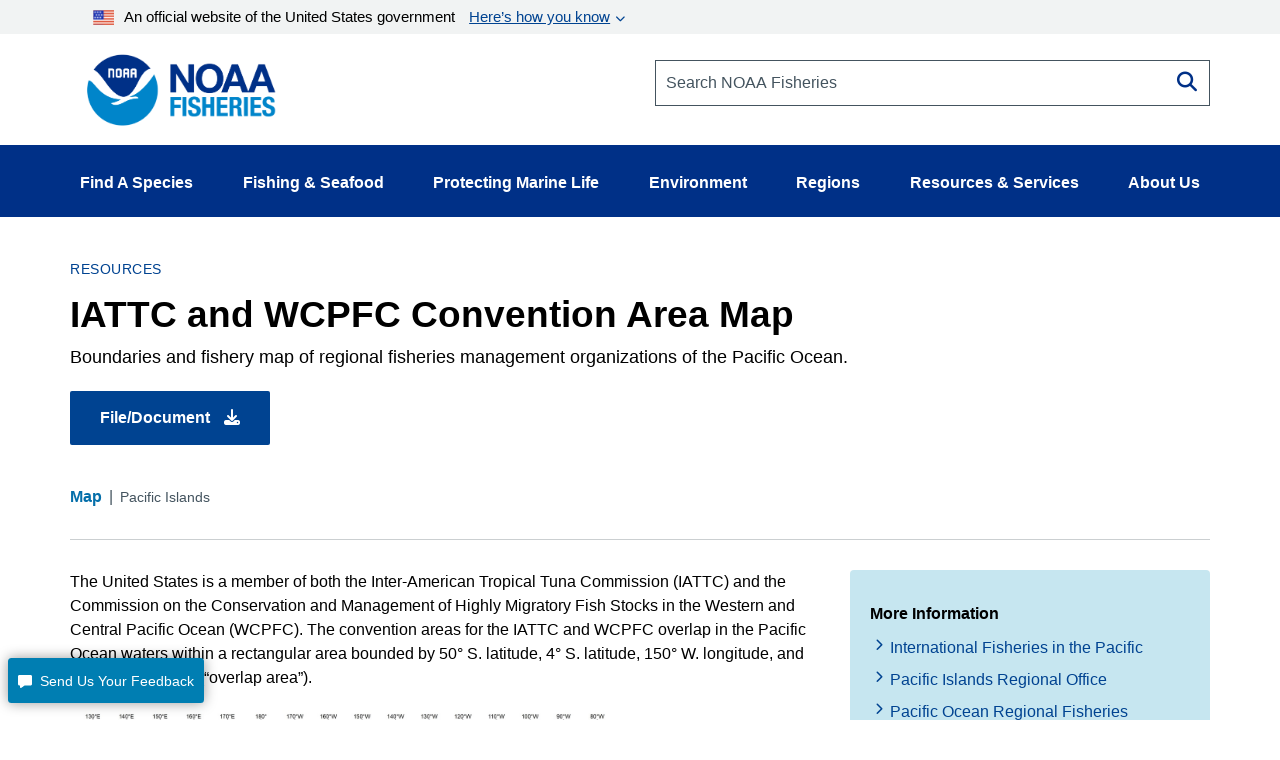

--- FILE ---
content_type: text/css
request_url: https://www.fisheries.noaa.gov/themes/custom/noaa_components/dest/style.css?t962ca
body_size: 68170
content:
@charset "UTF-8";
/*! normalize.css v3.0.3 | MIT License | github.com/necolas/normalize.css */
html {
  font-family: sans-serif;
  -ms-text-size-adjust: 100%;
  -webkit-text-size-adjust: 100%;
}

body {
  margin: 0;
}

article,
aside,
details,
figcaption,
figure,
footer,
header,
hgroup,
main,
menu,
nav,
section,
summary {
  display: block;
}

audio,
canvas,
progress,
video {
  display: inline-block;
  vertical-align: baseline;
}

audio:not([controls]) {
  display: none;
  height: 0;
}

[hidden],
template {
  display: none;
}

a {
  background-color: transparent;
}

a:active,
a:hover {
  outline: 0;
}

abbr[title] {
  border-bottom: 1px dotted;
}

b,
strong {
  font-weight: bold;
}

dfn {
  font-style: italic;
}

h1 {
  font-size: 2em;
  margin: 0.67em 0;
}

mark {
  background: #ff0;
  color: #000;
}

small {
  font-size: 80%;
}

sub,
sup {
  font-size: 75%;
  line-height: 0;
  position: relative;
  vertical-align: baseline;
}

sup {
  top: -0.5em;
}

sub {
  bottom: -0.25em;
}

img {
  border: 0;
}

svg:not(:root) {
  overflow: hidden;
}

figure {
  margin: 1em 40px;
}

hr {
  box-sizing: content-box;
  height: 0;
}

pre {
  overflow: auto;
}

code,
kbd,
pre,
samp {
  font-family: monospace, monospace;
  font-size: 1em;
}

button,
input,
optgroup,
select,
textarea {
  color: inherit;
  font: inherit;
  margin: 0;
}

button {
  overflow: visible;
}

button,
select {
  text-transform: none;
}

button,
html input[type="button"],
input[type="reset"],
input[type="submit"] {
  -webkit-appearance: button;
  cursor: pointer;
}

button[disabled],
html input[disabled] {
  cursor: default;
}

button::-moz-focus-inner,
input::-moz-focus-inner {
  border: 0;
  padding: 0;
}

input {
  line-height: normal;
}

input[type="checkbox"],
input[type="radio"] {
  box-sizing: border-box;
  padding: 0;
}

input[type="number"]::-webkit-inner-spin-button,
input[type="number"]::-webkit-outer-spin-button {
  height: auto;
}

input[type="search"] {
  -webkit-appearance: textfield;
  box-sizing: content-box;
}

input[type="search"]::-webkit-search-cancel-button,
input[type="search"]::-webkit-search-decoration {
  -webkit-appearance: none;
}

fieldset {
  border: 1px solid #c0c0c0;
  margin: 0 2px;
  padding: 0.35em 0.625em 0.75em;
}

legend {
  border: 0;
  padding: 0;
}

textarea {
  overflow: auto;
}

optgroup {
  font-weight: bold;
}

table {
  border-collapse: collapse;
  border-spacing: 0;
}

td,
th {
  padding: 0;
}

@media print {
  .promo-banner,
  .site-header__top .input-search,
  .site-header__top .site-header__social,
  .site-header__main,
  .site-header__bottom,
  .site-header__menu,
  .content-header nav,
  .content-header--no-bottom-border nav,
  .content-header__footer,
  .hero__breadcrumb,
  .button--tag,
  .button--primary,
  .contact-card__footer,
  .subnav-tab__sidebar,
  .subnav-tab__extra-content,
  .sub-nav__footer-content,
  .addtoany_list,
  .brightcove,
  footer {
    display: none;
  }
  .subnav-tab__content {
    display: block;
  }
  .hero {
    color: #000000;
  }
  .hero__banner {
    -ms-flex-align: normal;
        align-items: normal;
    min-height: 0;
  }
  .hero__content {
    width: 100%;
  }
  .contact-card__header {
    padding: 0;
  }
  .contact-card__header-label {
    color: #000000;
  }
  .office-about__more-information,
  .office-about__our-location .aspect-ratio--three-by-two,
  .office-about__leadership .aspect-ratio--one-by-one {
    display: none;
  }
  .insight__content-wrapper {
    padding-top: 0;
  }
  .insight__card {
    margin: 0;
    padding: 0;
  }
  .insight__sidebar {
    display: none;
  }
  .office-contact__header-text nav,
  .office-contact__header-image {
    display: none;
  }
  .event__main--middle {
    display: none;
  }
  .longform__post-content,
  .longform__sidebar {
    display: none;
  }
  .management-plan__bottom {
    display: none;
  }
  .article__sidebar,
  .article__footer,
  .article__end {
    display: none;
  }
  .region__controls {
    display: none;
  }
  .resource__aside,
  .resource__bottom {
    display: none;
  }
  .species-help__image-container,
  .species-profile__related-species,
  .species-profile__view-content,
  .species-profile__sidebar,
  .species-profile #resources {
    display: none;
  }
  .species-profile #overview .species-profile__sidebar {
    display: block;
  }
  .topic-custom__controls {
    display: none;
  }
}

* {
  box-sizing: border-box;
}

*:before,
*:after {
  box-sizing: border-box;
}

html {
  font-size: 10px;
  -webkit-tap-highlight-color: rgba(0, 0, 0, 0);
}

body {
  font-family: "Helvetica Neue", Helvetica, Arial, sans-serif;
  font-size: 14px;
  line-height: 1.42857;
  color: #333333;
  background-color: #fff;
}

input,
button,
select,
textarea {
  font-family: inherit;
  font-size: inherit;
  line-height: inherit;
}

a {
  color: #337ab7;
  text-decoration: none;
}

a:hover, a:focus {
  color: #23527c;
  text-decoration: underline;
}

a:focus {
  outline: 5px auto -webkit-focus-ring-color;
  outline-offset: -2px;
}

figure {
  margin: 0;
}

img {
  vertical-align: middle;
}

.img-responsive {
  display: block;
  max-width: 100%;
  height: auto;
}

.img-rounded {
  border-radius: 6px;
}

.img-thumbnail {
  padding: 4px;
  line-height: 1.42857;
  background-color: #fff;
  border: 1px solid #ddd;
  border-radius: 4px;
  transition: all 0.2s ease-in-out;
  display: inline-block;
  max-width: 100%;
  height: auto;
}

.img-circle {
  border-radius: 50%;
}

hr {
  margin-top: 20px;
  margin-bottom: 20px;
  border: 0;
  border-top: 1px solid #eeeeee;
}

.sr-only {
  position: absolute;
  width: 1px;
  height: 1px;
  margin: -1px;
  padding: 0;
  overflow: hidden;
  clip: rect(0, 0, 0, 0);
  border: 0;
}

.sr-only-focusable:active, .sr-only-focusable:focus {
  position: static;
  width: auto;
  height: auto;
  margin: 0;
  overflow: visible;
  clip: auto;
}

[role="button"] {
  cursor: pointer;
}

h1, h2, h3, h4, h5, h6,
.h1, .h2, .h3, .h4, .h5, .h6 {
  font-family: inherit;
  font-weight: 500;
  line-height: 1.1;
  color: inherit;
}

h1 small,
h1 .small, h2 small,
h2 .small, h3 small,
h3 .small, h4 small,
h4 .small, h5 small,
h5 .small, h6 small,
h6 .small,
.h1 small,
.h1 .small, .h2 small,
.h2 .small, .h3 small,
.h3 .small, .h4 small,
.h4 .small, .h5 small,
.h5 .small, .h6 small,
.h6 .small {
  font-weight: normal;
  line-height: 1;
  color: #777777;
}

h1, .h1,
h2, .h2,
h3, .h3 {
  margin-top: 20px;
  margin-bottom: 10px;
}

h1 small,
h1 .small, .h1 small,
.h1 .small,
h2 small,
h2 .small, .h2 small,
.h2 .small,
h3 small,
h3 .small, .h3 small,
.h3 .small {
  font-size: 65%;
}

h4, .h4,
h5, .h5,
h6, .h6 {
  margin-top: 10px;
  margin-bottom: 10px;
}

h4 small,
h4 .small, .h4 small,
.h4 .small,
h5 small,
h5 .small, .h5 small,
.h5 .small,
h6 small,
h6 .small, .h6 small,
.h6 .small {
  font-size: 75%;
}

h1, .h1 {
  font-size: 36px;
}

h2, .h2 {
  font-size: 30px;
}

h3, .h3 {
  font-size: 24px;
}

h4, .h4 {
  font-size: 18px;
}

h5, .h5 {
  font-size: 14px;
}

h6, .h6 {
  font-size: 12px;
}

p {
  margin: 0 0 10px;
}

.lead {
  margin-bottom: 20px;
  font-size: 16px;
  font-weight: 300;
  line-height: 1.4;
}

@media (min-width: 768px) {
  .lead {
    font-size: 21px;
  }
}

small,
.small {
  font-size: 85%;
}

mark,
.mark {
  background-color: #fcf8e3;
  padding: .2em;
}

.text-left {
  text-align: left;
}

.text-right {
  text-align: right;
}

.text-center {
  text-align: center;
}

.text-justify {
  text-align: justify;
}

.text-nowrap {
  white-space: nowrap;
}

.text-lowercase {
  text-transform: lowercase;
}

.text-uppercase, .initialism {
  text-transform: uppercase;
}

.text-capitalize {
  text-transform: capitalize;
}

.text-muted {
  color: #777777;
}

.text-primary {
  color: #337ab7;
}

a.text-primary:hover,
a.text-primary:focus {
  color: #286090;
}

.text-success {
  color: #3c763d;
}

a.text-success:hover,
a.text-success:focus {
  color: #2b542c;
}

.text-info {
  color: #31708f;
}

a.text-info:hover,
a.text-info:focus {
  color: #245269;
}

.text-warning {
  color: #8a6d3b;
}

a.text-warning:hover,
a.text-warning:focus {
  color: #66512c;
}

.text-danger {
  color: #a94442;
}

a.text-danger:hover,
a.text-danger:focus {
  color: #843534;
}

.bg-primary {
  color: #fff;
}

.bg-primary {
  background-color: #337ab7;
}

a.bg-primary:hover,
a.bg-primary:focus {
  background-color: #286090;
}

.bg-success {
  background-color: #dff0d8;
}

a.bg-success:hover,
a.bg-success:focus {
  background-color: #c1e2b3;
}

.bg-info {
  background-color: #d9edf7;
}

a.bg-info:hover,
a.bg-info:focus {
  background-color: #afd9ee;
}

.bg-warning {
  background-color: #fcf8e3;
}

a.bg-warning:hover,
a.bg-warning:focus {
  background-color: #f7ecb5;
}

.bg-danger {
  background-color: #f2dede;
}

a.bg-danger:hover,
a.bg-danger:focus {
  background-color: #e4b9b9;
}

.page-header {
  padding-bottom: 9px;
  margin: 40px 0 20px;
  border-bottom: 1px solid #eeeeee;
}

ul,
ol {
  margin-top: 0;
  margin-bottom: 10px;
}

ul ul,
ul ol,
ol ul,
ol ol {
  margin-bottom: 0;
}

.list-unstyled {
  padding-left: 0;
  list-style: none;
}

.list-inline {
  padding-left: 0;
  list-style: none;
  margin-left: -5px;
}

.list-inline > li {
  display: inline-block;
  padding-left: 5px;
  padding-right: 5px;
}

dl {
  margin-top: 0;
  margin-bottom: 20px;
}

dt,
dd {
  line-height: 1.42857;
}

dt {
  font-weight: bold;
}

dd {
  margin-left: 0;
}

.dl-horizontal dd:before, .dl-horizontal dd:after {
  content: " ";
  display: table;
}

.dl-horizontal dd:after {
  clear: both;
}

@media (min-width: 768px) {
  .dl-horizontal dt {
    float: left;
    width: 160px;
    clear: left;
    text-align: right;
    overflow: hidden;
    text-overflow: ellipsis;
    white-space: nowrap;
  }
  .dl-horizontal dd {
    margin-left: 180px;
  }
}

abbr[title],
abbr[data-original-title] {
  cursor: help;
  border-bottom: 1px dotted #777777;
}

.initialism {
  font-size: 90%;
}

blockquote {
  padding: 10px 20px;
  margin: 0 0 20px;
  font-size: 17.5px;
  border-left: 5px solid #eeeeee;
}

blockquote p:last-child,
blockquote ul:last-child,
blockquote ol:last-child {
  margin-bottom: 0;
}

blockquote footer,
blockquote small,
blockquote .small {
  display: block;
  font-size: 80%;
  line-height: 1.42857;
  color: #777777;
}

blockquote footer:before,
blockquote small:before,
blockquote .small:before {
  content: '\2014 \00A0';
}

.blockquote-reverse,
blockquote.pull-right {
  padding-right: 15px;
  padding-left: 0;
  border-right: 5px solid #eeeeee;
  border-left: 0;
  text-align: right;
}

.blockquote-reverse footer:before,
.blockquote-reverse small:before,
.blockquote-reverse .small:before,
blockquote.pull-right footer:before,
blockquote.pull-right small:before,
blockquote.pull-right .small:before {
  content: '';
}

.blockquote-reverse footer:after,
.blockquote-reverse small:after,
.blockquote-reverse .small:after,
blockquote.pull-right footer:after,
blockquote.pull-right small:after,
blockquote.pull-right .small:after {
  content: '\00A0 \2014';
}

address {
  margin-bottom: 20px;
  font-style: normal;
  line-height: 1.42857;
}

code,
kbd,
pre,
samp {
  font-family: Menlo, Monaco, Consolas, "Courier New", monospace;
}

code {
  padding: 2px 4px;
  font-size: 90%;
  color: #c7254e;
  background-color: #f9f2f4;
  border-radius: 4px;
}

kbd {
  padding: 2px 4px;
  font-size: 90%;
  color: #fff;
  background-color: #333;
  border-radius: 3px;
  box-shadow: inset 0 -1px 0 rgba(0, 0, 0, 0.25);
}

kbd kbd {
  padding: 0;
  font-size: 100%;
  font-weight: bold;
  box-shadow: none;
}

pre {
  display: block;
  padding: 9.5px;
  margin: 0 0 10px;
  font-size: 13px;
  line-height: 1.42857;
  word-break: break-all;
  word-wrap: break-word;
  color: #333333;
  background-color: #f5f5f5;
  border: 1px solid #ccc;
  border-radius: 4px;
}

pre code {
  padding: 0;
  font-size: inherit;
  color: inherit;
  white-space: pre-wrap;
  background-color: transparent;
  border-radius: 0;
}

.pre-scrollable {
  max-height: 340px;
  overflow-y: scroll;
}

.container {
  margin-right: auto;
  margin-left: auto;
  padding-left: 15px;
  padding-right: 15px;
}

.container:before, .container:after {
  content: " ";
  display: table;
}

.container:after {
  clear: both;
}

@media (min-width: 768px) {
  .container {
    width: 750px;
  }
}

@media (min-width: 992px) {
  .container {
    width: 970px;
  }
}

@media (min-width: 1200px) {
  .container {
    width: 1170px;
  }
}

.container-fluid {
  margin-right: auto;
  margin-left: auto;
  padding-left: 15px;
  padding-right: 15px;
}

.container-fluid:before, .container-fluid:after {
  content: " ";
  display: table;
}

.container-fluid:after {
  clear: both;
}

.row {
  margin-left: -15px;
  margin-right: -15px;
}

.row:before, .row:after {
  content: " ";
  display: table;
}

.row:after {
  clear: both;
}

.col-xs-1, .col-sm-1, .col-md-1, .col-lg-1, .col-xs-2, .col-sm-2, .col-md-2, .col-lg-2, .col-xs-3, .col-sm-3, .col-md-3, .col-lg-3, .col-xs-4, .col-sm-4, .col-md-4, .col-lg-4, .col-xs-5, .col-sm-5, .col-md-5, .col-lg-5, .col-xs-6, .col-sm-6, .col-md-6, .col-lg-6, .col-xs-7, .col-sm-7, .col-md-7, .col-lg-7, .col-xs-8, .col-sm-8, .col-md-8, .col-lg-8, .col-xs-9, .col-sm-9, .col-md-9, .col-lg-9, .col-xs-10, .col-sm-10, .col-md-10, .col-lg-10, .col-xs-11, .col-sm-11, .col-md-11, .col-lg-11, .col-xs-12, .col-sm-12, .col-md-12, .col-lg-12 {
  position: relative;
  min-height: 1px;
  padding-left: 15px;
  padding-right: 15px;
}

.col-xs-1, .col-xs-2, .col-xs-3, .col-xs-4, .col-xs-5, .col-xs-6, .col-xs-7, .col-xs-8, .col-xs-9, .col-xs-10, .col-xs-11, .col-xs-12 {
  float: left;
}

.col-xs-1 {
  width: 8.33333%;
}

.col-xs-2 {
  width: 16.66667%;
}

.col-xs-3 {
  width: 25%;
}

.col-xs-4 {
  width: 33.33333%;
}

.col-xs-5 {
  width: 41.66667%;
}

.col-xs-6 {
  width: 50%;
}

.col-xs-7 {
  width: 58.33333%;
}

.col-xs-8 {
  width: 66.66667%;
}

.col-xs-9 {
  width: 75%;
}

.col-xs-10 {
  width: 83.33333%;
}

.col-xs-11 {
  width: 91.66667%;
}

.col-xs-12 {
  width: 100%;
}

.col-xs-pull-0 {
  right: auto;
}

.col-xs-pull-1 {
  right: 8.33333%;
}

.col-xs-pull-2 {
  right: 16.66667%;
}

.col-xs-pull-3 {
  right: 25%;
}

.col-xs-pull-4 {
  right: 33.33333%;
}

.col-xs-pull-5 {
  right: 41.66667%;
}

.col-xs-pull-6 {
  right: 50%;
}

.col-xs-pull-7 {
  right: 58.33333%;
}

.col-xs-pull-8 {
  right: 66.66667%;
}

.col-xs-pull-9 {
  right: 75%;
}

.col-xs-pull-10 {
  right: 83.33333%;
}

.col-xs-pull-11 {
  right: 91.66667%;
}

.col-xs-pull-12 {
  right: 100%;
}

.col-xs-push-0 {
  left: auto;
}

.col-xs-push-1 {
  left: 8.33333%;
}

.col-xs-push-2 {
  left: 16.66667%;
}

.col-xs-push-3 {
  left: 25%;
}

.col-xs-push-4 {
  left: 33.33333%;
}

.col-xs-push-5 {
  left: 41.66667%;
}

.col-xs-push-6 {
  left: 50%;
}

.col-xs-push-7 {
  left: 58.33333%;
}

.col-xs-push-8 {
  left: 66.66667%;
}

.col-xs-push-9 {
  left: 75%;
}

.col-xs-push-10 {
  left: 83.33333%;
}

.col-xs-push-11 {
  left: 91.66667%;
}

.col-xs-push-12 {
  left: 100%;
}

.col-xs-offset-0 {
  margin-left: 0%;
}

.col-xs-offset-1 {
  margin-left: 8.33333%;
}

.col-xs-offset-2 {
  margin-left: 16.66667%;
}

.col-xs-offset-3 {
  margin-left: 25%;
}

.col-xs-offset-4 {
  margin-left: 33.33333%;
}

.col-xs-offset-5 {
  margin-left: 41.66667%;
}

.col-xs-offset-6 {
  margin-left: 50%;
}

.col-xs-offset-7 {
  margin-left: 58.33333%;
}

.col-xs-offset-8 {
  margin-left: 66.66667%;
}

.col-xs-offset-9 {
  margin-left: 75%;
}

.col-xs-offset-10 {
  margin-left: 83.33333%;
}

.col-xs-offset-11 {
  margin-left: 91.66667%;
}

.col-xs-offset-12 {
  margin-left: 100%;
}

@media (min-width: 768px) {
  .col-sm-1, .col-sm-2, .col-sm-3, .col-sm-4, .col-sm-5, .col-sm-6, .col-sm-7, .col-sm-8, .col-sm-9, .col-sm-10, .col-sm-11, .col-sm-12 {
    float: left;
  }
  .col-sm-1 {
    width: 8.33333%;
  }
  .col-sm-2 {
    width: 16.66667%;
  }
  .col-sm-3 {
    width: 25%;
  }
  .col-sm-4 {
    width: 33.33333%;
  }
  .col-sm-5 {
    width: 41.66667%;
  }
  .col-sm-6 {
    width: 50%;
  }
  .col-sm-7 {
    width: 58.33333%;
  }
  .col-sm-8 {
    width: 66.66667%;
  }
  .col-sm-9 {
    width: 75%;
  }
  .col-sm-10 {
    width: 83.33333%;
  }
  .col-sm-11 {
    width: 91.66667%;
  }
  .col-sm-12 {
    width: 100%;
  }
  .col-sm-pull-0 {
    right: auto;
  }
  .col-sm-pull-1 {
    right: 8.33333%;
  }
  .col-sm-pull-2 {
    right: 16.66667%;
  }
  .col-sm-pull-3 {
    right: 25%;
  }
  .col-sm-pull-4 {
    right: 33.33333%;
  }
  .col-sm-pull-5 {
    right: 41.66667%;
  }
  .col-sm-pull-6 {
    right: 50%;
  }
  .col-sm-pull-7 {
    right: 58.33333%;
  }
  .col-sm-pull-8 {
    right: 66.66667%;
  }
  .col-sm-pull-9 {
    right: 75%;
  }
  .col-sm-pull-10 {
    right: 83.33333%;
  }
  .col-sm-pull-11 {
    right: 91.66667%;
  }
  .col-sm-pull-12 {
    right: 100%;
  }
  .col-sm-push-0 {
    left: auto;
  }
  .col-sm-push-1 {
    left: 8.33333%;
  }
  .col-sm-push-2 {
    left: 16.66667%;
  }
  .col-sm-push-3 {
    left: 25%;
  }
  .col-sm-push-4 {
    left: 33.33333%;
  }
  .col-sm-push-5 {
    left: 41.66667%;
  }
  .col-sm-push-6 {
    left: 50%;
  }
  .col-sm-push-7 {
    left: 58.33333%;
  }
  .col-sm-push-8 {
    left: 66.66667%;
  }
  .col-sm-push-9 {
    left: 75%;
  }
  .col-sm-push-10 {
    left: 83.33333%;
  }
  .col-sm-push-11 {
    left: 91.66667%;
  }
  .col-sm-push-12 {
    left: 100%;
  }
  .col-sm-offset-0 {
    margin-left: 0%;
  }
  .col-sm-offset-1 {
    margin-left: 8.33333%;
  }
  .col-sm-offset-2 {
    margin-left: 16.66667%;
  }
  .col-sm-offset-3 {
    margin-left: 25%;
  }
  .col-sm-offset-4 {
    margin-left: 33.33333%;
  }
  .col-sm-offset-5 {
    margin-left: 41.66667%;
  }
  .col-sm-offset-6 {
    margin-left: 50%;
  }
  .col-sm-offset-7 {
    margin-left: 58.33333%;
  }
  .col-sm-offset-8 {
    margin-left: 66.66667%;
  }
  .col-sm-offset-9 {
    margin-left: 75%;
  }
  .col-sm-offset-10 {
    margin-left: 83.33333%;
  }
  .col-sm-offset-11 {
    margin-left: 91.66667%;
  }
  .col-sm-offset-12 {
    margin-left: 100%;
  }
}

@media (min-width: 992px) {
  .col-md-1, .col-md-2, .col-md-3, .col-md-4, .col-md-5, .col-md-6, .col-md-7, .col-md-8, .col-md-9, .col-md-10, .col-md-11, .col-md-12 {
    float: left;
  }
  .col-md-1 {
    width: 8.33333%;
  }
  .col-md-2 {
    width: 16.66667%;
  }
  .col-md-3 {
    width: 25%;
  }
  .col-md-4 {
    width: 33.33333%;
  }
  .col-md-5 {
    width: 41.66667%;
  }
  .col-md-6 {
    width: 50%;
  }
  .col-md-7 {
    width: 58.33333%;
  }
  .col-md-8 {
    width: 66.66667%;
  }
  .col-md-9 {
    width: 75%;
  }
  .col-md-10 {
    width: 83.33333%;
  }
  .col-md-11 {
    width: 91.66667%;
  }
  .col-md-12 {
    width: 100%;
  }
  .col-md-pull-0 {
    right: auto;
  }
  .col-md-pull-1 {
    right: 8.33333%;
  }
  .col-md-pull-2 {
    right: 16.66667%;
  }
  .col-md-pull-3 {
    right: 25%;
  }
  .col-md-pull-4 {
    right: 33.33333%;
  }
  .col-md-pull-5 {
    right: 41.66667%;
  }
  .col-md-pull-6 {
    right: 50%;
  }
  .col-md-pull-7 {
    right: 58.33333%;
  }
  .col-md-pull-8 {
    right: 66.66667%;
  }
  .col-md-pull-9 {
    right: 75%;
  }
  .col-md-pull-10 {
    right: 83.33333%;
  }
  .col-md-pull-11 {
    right: 91.66667%;
  }
  .col-md-pull-12 {
    right: 100%;
  }
  .col-md-push-0 {
    left: auto;
  }
  .col-md-push-1 {
    left: 8.33333%;
  }
  .col-md-push-2 {
    left: 16.66667%;
  }
  .col-md-push-3 {
    left: 25%;
  }
  .col-md-push-4 {
    left: 33.33333%;
  }
  .col-md-push-5 {
    left: 41.66667%;
  }
  .col-md-push-6 {
    left: 50%;
  }
  .col-md-push-7 {
    left: 58.33333%;
  }
  .col-md-push-8 {
    left: 66.66667%;
  }
  .col-md-push-9 {
    left: 75%;
  }
  .col-md-push-10 {
    left: 83.33333%;
  }
  .col-md-push-11 {
    left: 91.66667%;
  }
  .col-md-push-12 {
    left: 100%;
  }
  .col-md-offset-0 {
    margin-left: 0%;
  }
  .col-md-offset-1 {
    margin-left: 8.33333%;
  }
  .col-md-offset-2 {
    margin-left: 16.66667%;
  }
  .col-md-offset-3 {
    margin-left: 25%;
  }
  .col-md-offset-4 {
    margin-left: 33.33333%;
  }
  .col-md-offset-5 {
    margin-left: 41.66667%;
  }
  .col-md-offset-6 {
    margin-left: 50%;
  }
  .col-md-offset-7 {
    margin-left: 58.33333%;
  }
  .col-md-offset-8 {
    margin-left: 66.66667%;
  }
  .col-md-offset-9 {
    margin-left: 75%;
  }
  .col-md-offset-10 {
    margin-left: 83.33333%;
  }
  .col-md-offset-11 {
    margin-left: 91.66667%;
  }
  .col-md-offset-12 {
    margin-left: 100%;
  }
}

@media (min-width: 1200px) {
  .col-lg-1, .col-lg-2, .col-lg-3, .col-lg-4, .col-lg-5, .col-lg-6, .col-lg-7, .col-lg-8, .col-lg-9, .col-lg-10, .col-lg-11, .col-lg-12 {
    float: left;
  }
  .col-lg-1 {
    width: 8.33333%;
  }
  .col-lg-2 {
    width: 16.66667%;
  }
  .col-lg-3 {
    width: 25%;
  }
  .col-lg-4 {
    width: 33.33333%;
  }
  .col-lg-5 {
    width: 41.66667%;
  }
  .col-lg-6 {
    width: 50%;
  }
  .col-lg-7 {
    width: 58.33333%;
  }
  .col-lg-8 {
    width: 66.66667%;
  }
  .col-lg-9 {
    width: 75%;
  }
  .col-lg-10 {
    width: 83.33333%;
  }
  .col-lg-11 {
    width: 91.66667%;
  }
  .col-lg-12 {
    width: 100%;
  }
  .col-lg-pull-0 {
    right: auto;
  }
  .col-lg-pull-1 {
    right: 8.33333%;
  }
  .col-lg-pull-2 {
    right: 16.66667%;
  }
  .col-lg-pull-3 {
    right: 25%;
  }
  .col-lg-pull-4 {
    right: 33.33333%;
  }
  .col-lg-pull-5 {
    right: 41.66667%;
  }
  .col-lg-pull-6 {
    right: 50%;
  }
  .col-lg-pull-7 {
    right: 58.33333%;
  }
  .col-lg-pull-8 {
    right: 66.66667%;
  }
  .col-lg-pull-9 {
    right: 75%;
  }
  .col-lg-pull-10 {
    right: 83.33333%;
  }
  .col-lg-pull-11 {
    right: 91.66667%;
  }
  .col-lg-pull-12 {
    right: 100%;
  }
  .col-lg-push-0 {
    left: auto;
  }
  .col-lg-push-1 {
    left: 8.33333%;
  }
  .col-lg-push-2 {
    left: 16.66667%;
  }
  .col-lg-push-3 {
    left: 25%;
  }
  .col-lg-push-4 {
    left: 33.33333%;
  }
  .col-lg-push-5 {
    left: 41.66667%;
  }
  .col-lg-push-6 {
    left: 50%;
  }
  .col-lg-push-7 {
    left: 58.33333%;
  }
  .col-lg-push-8 {
    left: 66.66667%;
  }
  .col-lg-push-9 {
    left: 75%;
  }
  .col-lg-push-10 {
    left: 83.33333%;
  }
  .col-lg-push-11 {
    left: 91.66667%;
  }
  .col-lg-push-12 {
    left: 100%;
  }
  .col-lg-offset-0 {
    margin-left: 0%;
  }
  .col-lg-offset-1 {
    margin-left: 8.33333%;
  }
  .col-lg-offset-2 {
    margin-left: 16.66667%;
  }
  .col-lg-offset-3 {
    margin-left: 25%;
  }
  .col-lg-offset-4 {
    margin-left: 33.33333%;
  }
  .col-lg-offset-5 {
    margin-left: 41.66667%;
  }
  .col-lg-offset-6 {
    margin-left: 50%;
  }
  .col-lg-offset-7 {
    margin-left: 58.33333%;
  }
  .col-lg-offset-8 {
    margin-left: 66.66667%;
  }
  .col-lg-offset-9 {
    margin-left: 75%;
  }
  .col-lg-offset-10 {
    margin-left: 83.33333%;
  }
  .col-lg-offset-11 {
    margin-left: 91.66667%;
  }
  .col-lg-offset-12 {
    margin-left: 100%;
  }
}

table {
  background-color: transparent;
}

caption {
  padding-top: 8px;
  padding-bottom: 8px;
  color: #777777;
  text-align: left;
}

th {
  text-align: left;
}

.table {
  width: 100%;
  max-width: 100%;
  margin-bottom: 20px;
}

.table > thead > tr > th,
.table > thead > tr > td,
.table > tbody > tr > th,
.table > tbody > tr > td,
.table > tfoot > tr > th,
.table > tfoot > tr > td {
  padding: 8px;
  line-height: 1.42857;
  vertical-align: top;
  border-top: 1px solid #ddd;
}

.table > thead > tr > th {
  vertical-align: bottom;
  border-bottom: 2px solid #ddd;
}

.table > caption + thead > tr:first-child > th,
.table > caption + thead > tr:first-child > td,
.table > colgroup + thead > tr:first-child > th,
.table > colgroup + thead > tr:first-child > td,
.table > thead:first-child > tr:first-child > th,
.table > thead:first-child > tr:first-child > td {
  border-top: 0;
}

.table > tbody + tbody {
  border-top: 2px solid #ddd;
}

.table .table {
  background-color: #fff;
}

.table-condensed > thead > tr > th,
.table-condensed > thead > tr > td,
.table-condensed > tbody > tr > th,
.table-condensed > tbody > tr > td,
.table-condensed > tfoot > tr > th,
.table-condensed > tfoot > tr > td {
  padding: 5px;
}

.table-bordered {
  border: 1px solid #ddd;
}

.table-bordered > thead > tr > th,
.table-bordered > thead > tr > td,
.table-bordered > tbody > tr > th,
.table-bordered > tbody > tr > td,
.table-bordered > tfoot > tr > th,
.table-bordered > tfoot > tr > td {
  border: 1px solid #ddd;
}

.table-bordered > thead > tr > th,
.table-bordered > thead > tr > td {
  border-bottom-width: 2px;
}

.table-striped > tbody > tr:nth-of-type(odd) {
  background-color: #f9f9f9;
}

.table-hover > tbody > tr:hover {
  background-color: #f5f5f5;
}

table col[class*="col-"] {
  position: static;
  float: none;
  display: table-column;
}

table td[class*="col-"],
table th[class*="col-"] {
  position: static;
  float: none;
  display: table-cell;
}

.table > thead > tr > td.active,
.table > thead > tr > th.active,
.table > thead > tr.active > td,
.table > thead > tr.active > th,
.table > tbody > tr > td.active,
.table > tbody > tr > th.active,
.table > tbody > tr.active > td,
.table > tbody > tr.active > th,
.table > tfoot > tr > td.active,
.table > tfoot > tr > th.active,
.table > tfoot > tr.active > td,
.table > tfoot > tr.active > th {
  background-color: #f5f5f5;
}

.table-hover > tbody > tr > td.active:hover,
.table-hover > tbody > tr > th.active:hover,
.table-hover > tbody > tr.active:hover > td,
.table-hover > tbody > tr:hover > .active,
.table-hover > tbody > tr.active:hover > th {
  background-color: #e8e8e8;
}

.table > thead > tr > td.success,
.table > thead > tr > th.success,
.table > thead > tr.success > td,
.table > thead > tr.success > th,
.table > tbody > tr > td.success,
.table > tbody > tr > th.success,
.table > tbody > tr.success > td,
.table > tbody > tr.success > th,
.table > tfoot > tr > td.success,
.table > tfoot > tr > th.success,
.table > tfoot > tr.success > td,
.table > tfoot > tr.success > th {
  background-color: #dff0d8;
}

.table-hover > tbody > tr > td.success:hover,
.table-hover > tbody > tr > th.success:hover,
.table-hover > tbody > tr.success:hover > td,
.table-hover > tbody > tr:hover > .success,
.table-hover > tbody > tr.success:hover > th {
  background-color: #d0e9c6;
}

.table > thead > tr > td.info,
.table > thead > tr > th.info,
.table > thead > tr.info > td,
.table > thead > tr.info > th,
.table > tbody > tr > td.info,
.table > tbody > tr > th.info,
.table > tbody > tr.info > td,
.table > tbody > tr.info > th,
.table > tfoot > tr > td.info,
.table > tfoot > tr > th.info,
.table > tfoot > tr.info > td,
.table > tfoot > tr.info > th {
  background-color: #d9edf7;
}

.table-hover > tbody > tr > td.info:hover,
.table-hover > tbody > tr > th.info:hover,
.table-hover > tbody > tr.info:hover > td,
.table-hover > tbody > tr:hover > .info,
.table-hover > tbody > tr.info:hover > th {
  background-color: #c4e3f3;
}

.table > thead > tr > td.warning,
.table > thead > tr > th.warning,
.table > thead > tr.warning > td,
.table > thead > tr.warning > th,
.table > tbody > tr > td.warning,
.table > tbody > tr > th.warning,
.table > tbody > tr.warning > td,
.table > tbody > tr.warning > th,
.table > tfoot > tr > td.warning,
.table > tfoot > tr > th.warning,
.table > tfoot > tr.warning > td,
.table > tfoot > tr.warning > th {
  background-color: #fcf8e3;
}

.table-hover > tbody > tr > td.warning:hover,
.table-hover > tbody > tr > th.warning:hover,
.table-hover > tbody > tr.warning:hover > td,
.table-hover > tbody > tr:hover > .warning,
.table-hover > tbody > tr.warning:hover > th {
  background-color: #faf2cc;
}

.table > thead > tr > td.danger,
.table > thead > tr > th.danger,
.table > thead > tr.danger > td,
.table > thead > tr.danger > th,
.table > tbody > tr > td.danger,
.table > tbody > tr > th.danger,
.table > tbody > tr.danger > td,
.table > tbody > tr.danger > th,
.table > tfoot > tr > td.danger,
.table > tfoot > tr > th.danger,
.table > tfoot > tr.danger > td,
.table > tfoot > tr.danger > th {
  background-color: #f2dede;
}

.table-hover > tbody > tr > td.danger:hover,
.table-hover > tbody > tr > th.danger:hover,
.table-hover > tbody > tr.danger:hover > td,
.table-hover > tbody > tr:hover > .danger,
.table-hover > tbody > tr.danger:hover > th {
  background-color: #ebcccc;
}

.table-responsive {
  overflow-x: auto;
  min-height: 0.01%;
}

@media screen and (max-width: 767px) {
  .table-responsive {
    width: 100%;
    margin-bottom: 15px;
    overflow-y: hidden;
    -ms-overflow-style: -ms-autohiding-scrollbar;
    border: 1px solid #ddd;
  }
  .table-responsive > .table {
    margin-bottom: 0;
  }
  .table-responsive > .table > thead > tr > th,
  .table-responsive > .table > thead > tr > td,
  .table-responsive > .table > tbody > tr > th,
  .table-responsive > .table > tbody > tr > td,
  .table-responsive > .table > tfoot > tr > th,
  .table-responsive > .table > tfoot > tr > td {
    white-space: nowrap;
  }
  .table-responsive > .table-bordered {
    border: 0;
  }
  .table-responsive > .table-bordered > thead > tr > th:first-child,
  .table-responsive > .table-bordered > thead > tr > td:first-child,
  .table-responsive > .table-bordered > tbody > tr > th:first-child,
  .table-responsive > .table-bordered > tbody > tr > td:first-child,
  .table-responsive > .table-bordered > tfoot > tr > th:first-child,
  .table-responsive > .table-bordered > tfoot > tr > td:first-child {
    border-left: 0;
  }
  .table-responsive > .table-bordered > thead > tr > th:last-child,
  .table-responsive > .table-bordered > thead > tr > td:last-child,
  .table-responsive > .table-bordered > tbody > tr > th:last-child,
  .table-responsive > .table-bordered > tbody > tr > td:last-child,
  .table-responsive > .table-bordered > tfoot > tr > th:last-child,
  .table-responsive > .table-bordered > tfoot > tr > td:last-child {
    border-right: 0;
  }
  .table-responsive > .table-bordered > tbody > tr:last-child > th,
  .table-responsive > .table-bordered > tbody > tr:last-child > td,
  .table-responsive > .table-bordered > tfoot > tr:last-child > th,
  .table-responsive > .table-bordered > tfoot > tr:last-child > td {
    border-bottom: 0;
  }
}

.btn {
  display: inline-block;
  margin-bottom: 0;
  font-weight: normal;
  text-align: center;
  vertical-align: middle;
  -ms-touch-action: manipulation;
      touch-action: manipulation;
  cursor: pointer;
  background-image: none;
  border: 1px solid transparent;
  white-space: nowrap;
  padding: 6px 12px;
  font-size: 14px;
  line-height: 1.42857;
  border-radius: 4px;
  -webkit-user-select: none;
  -ms-user-select: none;
  user-select: none;
}

.btn:focus, .btn.focus, .btn:active:focus, .btn:active.focus, .btn.active:focus, .btn.active.focus {
  outline: 5px auto -webkit-focus-ring-color;
  outline-offset: -2px;
}

.btn:hover, .btn:focus, .btn.focus {
  color: #333;
  text-decoration: none;
}

.btn:active, .btn.active {
  outline: 0;
  background-image: none;
  box-shadow: inset 0 3px 5px rgba(0, 0, 0, 0.125);
}

.btn.disabled, .btn[disabled],
fieldset[disabled] .btn {
  cursor: not-allowed;
  opacity: 0.65;
  filter: alpha(opacity=65);
  box-shadow: none;
}

a.btn.disabled,
fieldset[disabled] a.btn {
  pointer-events: none;
}

.btn-default {
  color: #333;
  background-color: #fff;
  border-color: #ccc;
}

.btn-default:focus, .btn-default.focus {
  color: #333;
  background-color: #e6e6e6;
  border-color: #8c8c8c;
}

.btn-default:hover {
  color: #333;
  background-color: #e6e6e6;
  border-color: #adadad;
}

.btn-default:active, .btn-default.active,
.open > .btn-default.dropdown-toggle {
  color: #333;
  background-color: #e6e6e6;
  border-color: #adadad;
}

.btn-default:active:hover, .btn-default:active:focus, .btn-default:active.focus, .btn-default.active:hover, .btn-default.active:focus, .btn-default.active.focus,
.open > .btn-default.dropdown-toggle:hover,
.open > .btn-default.dropdown-toggle:focus,
.open > .btn-default.dropdown-toggle.focus {
  color: #333;
  background-color: #d4d4d4;
  border-color: #8c8c8c;
}

.btn-default:active, .btn-default.active,
.open > .btn-default.dropdown-toggle {
  background-image: none;
}

.btn-default.disabled:hover, .btn-default.disabled:focus, .btn-default.disabled.focus, .btn-default[disabled]:hover, .btn-default[disabled]:focus, .btn-default[disabled].focus,
fieldset[disabled] .btn-default:hover,
fieldset[disabled] .btn-default:focus,
fieldset[disabled] .btn-default.focus {
  background-color: #fff;
  border-color: #ccc;
}

.btn-default .badge {
  color: #fff;
  background-color: #333;
}

.btn-primary {
  color: #fff;
  background-color: #337ab7;
  border-color: #2e6da4;
}

.btn-primary:focus, .btn-primary.focus {
  color: #fff;
  background-color: #286090;
  border-color: #122b40;
}

.btn-primary:hover {
  color: #fff;
  background-color: #286090;
  border-color: #204d74;
}

.btn-primary:active, .btn-primary.active,
.open > .btn-primary.dropdown-toggle {
  color: #fff;
  background-color: #286090;
  border-color: #204d74;
}

.btn-primary:active:hover, .btn-primary:active:focus, .btn-primary:active.focus, .btn-primary.active:hover, .btn-primary.active:focus, .btn-primary.active.focus,
.open > .btn-primary.dropdown-toggle:hover,
.open > .btn-primary.dropdown-toggle:focus,
.open > .btn-primary.dropdown-toggle.focus {
  color: #fff;
  background-color: #204d74;
  border-color: #122b40;
}

.btn-primary:active, .btn-primary.active,
.open > .btn-primary.dropdown-toggle {
  background-image: none;
}

.btn-primary.disabled:hover, .btn-primary.disabled:focus, .btn-primary.disabled.focus, .btn-primary[disabled]:hover, .btn-primary[disabled]:focus, .btn-primary[disabled].focus,
fieldset[disabled] .btn-primary:hover,
fieldset[disabled] .btn-primary:focus,
fieldset[disabled] .btn-primary.focus {
  background-color: #337ab7;
  border-color: #2e6da4;
}

.btn-primary .badge {
  color: #337ab7;
  background-color: #fff;
}

.btn-success {
  color: #fff;
  background-color: #5cb85c;
  border-color: #4cae4c;
}

.btn-success:focus, .btn-success.focus {
  color: #fff;
  background-color: #449d44;
  border-color: #255625;
}

.btn-success:hover {
  color: #fff;
  background-color: #449d44;
  border-color: #398439;
}

.btn-success:active, .btn-success.active,
.open > .btn-success.dropdown-toggle {
  color: #fff;
  background-color: #449d44;
  border-color: #398439;
}

.btn-success:active:hover, .btn-success:active:focus, .btn-success:active.focus, .btn-success.active:hover, .btn-success.active:focus, .btn-success.active.focus,
.open > .btn-success.dropdown-toggle:hover,
.open > .btn-success.dropdown-toggle:focus,
.open > .btn-success.dropdown-toggle.focus {
  color: #fff;
  background-color: #398439;
  border-color: #255625;
}

.btn-success:active, .btn-success.active,
.open > .btn-success.dropdown-toggle {
  background-image: none;
}

.btn-success.disabled:hover, .btn-success.disabled:focus, .btn-success.disabled.focus, .btn-success[disabled]:hover, .btn-success[disabled]:focus, .btn-success[disabled].focus,
fieldset[disabled] .btn-success:hover,
fieldset[disabled] .btn-success:focus,
fieldset[disabled] .btn-success.focus {
  background-color: #5cb85c;
  border-color: #4cae4c;
}

.btn-success .badge {
  color: #5cb85c;
  background-color: #fff;
}

.btn-info {
  color: #fff;
  background-color: #5bc0de;
  border-color: #46b8da;
}

.btn-info:focus, .btn-info.focus {
  color: #fff;
  background-color: #31b0d5;
  border-color: #1b6d85;
}

.btn-info:hover {
  color: #fff;
  background-color: #31b0d5;
  border-color: #269abc;
}

.btn-info:active, .btn-info.active,
.open > .btn-info.dropdown-toggle {
  color: #fff;
  background-color: #31b0d5;
  border-color: #269abc;
}

.btn-info:active:hover, .btn-info:active:focus, .btn-info:active.focus, .btn-info.active:hover, .btn-info.active:focus, .btn-info.active.focus,
.open > .btn-info.dropdown-toggle:hover,
.open > .btn-info.dropdown-toggle:focus,
.open > .btn-info.dropdown-toggle.focus {
  color: #fff;
  background-color: #269abc;
  border-color: #1b6d85;
}

.btn-info:active, .btn-info.active,
.open > .btn-info.dropdown-toggle {
  background-image: none;
}

.btn-info.disabled:hover, .btn-info.disabled:focus, .btn-info.disabled.focus, .btn-info[disabled]:hover, .btn-info[disabled]:focus, .btn-info[disabled].focus,
fieldset[disabled] .btn-info:hover,
fieldset[disabled] .btn-info:focus,
fieldset[disabled] .btn-info.focus {
  background-color: #5bc0de;
  border-color: #46b8da;
}

.btn-info .badge {
  color: #5bc0de;
  background-color: #fff;
}

.btn-warning {
  color: #fff;
  background-color: #f0ad4e;
  border-color: #eea236;
}

.btn-warning:focus, .btn-warning.focus {
  color: #fff;
  background-color: #ec971f;
  border-color: #985f0d;
}

.btn-warning:hover {
  color: #fff;
  background-color: #ec971f;
  border-color: #d58512;
}

.btn-warning:active, .btn-warning.active,
.open > .btn-warning.dropdown-toggle {
  color: #fff;
  background-color: #ec971f;
  border-color: #d58512;
}

.btn-warning:active:hover, .btn-warning:active:focus, .btn-warning:active.focus, .btn-warning.active:hover, .btn-warning.active:focus, .btn-warning.active.focus,
.open > .btn-warning.dropdown-toggle:hover,
.open > .btn-warning.dropdown-toggle:focus,
.open > .btn-warning.dropdown-toggle.focus {
  color: #fff;
  background-color: #d58512;
  border-color: #985f0d;
}

.btn-warning:active, .btn-warning.active,
.open > .btn-warning.dropdown-toggle {
  background-image: none;
}

.btn-warning.disabled:hover, .btn-warning.disabled:focus, .btn-warning.disabled.focus, .btn-warning[disabled]:hover, .btn-warning[disabled]:focus, .btn-warning[disabled].focus,
fieldset[disabled] .btn-warning:hover,
fieldset[disabled] .btn-warning:focus,
fieldset[disabled] .btn-warning.focus {
  background-color: #f0ad4e;
  border-color: #eea236;
}

.btn-warning .badge {
  color: #f0ad4e;
  background-color: #fff;
}

.btn-danger {
  color: #fff;
  background-color: #d9534f;
  border-color: #d43f3a;
}

.btn-danger:focus, .btn-danger.focus {
  color: #fff;
  background-color: #c9302c;
  border-color: #761c19;
}

.btn-danger:hover {
  color: #fff;
  background-color: #c9302c;
  border-color: #ac2925;
}

.btn-danger:active, .btn-danger.active,
.open > .btn-danger.dropdown-toggle {
  color: #fff;
  background-color: #c9302c;
  border-color: #ac2925;
}

.btn-danger:active:hover, .btn-danger:active:focus, .btn-danger:active.focus, .btn-danger.active:hover, .btn-danger.active:focus, .btn-danger.active.focus,
.open > .btn-danger.dropdown-toggle:hover,
.open > .btn-danger.dropdown-toggle:focus,
.open > .btn-danger.dropdown-toggle.focus {
  color: #fff;
  background-color: #ac2925;
  border-color: #761c19;
}

.btn-danger:active, .btn-danger.active,
.open > .btn-danger.dropdown-toggle {
  background-image: none;
}

.btn-danger.disabled:hover, .btn-danger.disabled:focus, .btn-danger.disabled.focus, .btn-danger[disabled]:hover, .btn-danger[disabled]:focus, .btn-danger[disabled].focus,
fieldset[disabled] .btn-danger:hover,
fieldset[disabled] .btn-danger:focus,
fieldset[disabled] .btn-danger.focus {
  background-color: #d9534f;
  border-color: #d43f3a;
}

.btn-danger .badge {
  color: #d9534f;
  background-color: #fff;
}

.btn-link {
  color: #337ab7;
  font-weight: normal;
  border-radius: 0;
}

.btn-link, .btn-link:active, .btn-link.active, .btn-link[disabled],
fieldset[disabled] .btn-link {
  background-color: transparent;
  box-shadow: none;
}

.btn-link, .btn-link:hover, .btn-link:focus, .btn-link:active {
  border-color: transparent;
}

.btn-link:hover, .btn-link:focus {
  color: #23527c;
  text-decoration: underline;
  background-color: transparent;
}

.btn-link[disabled]:hover, .btn-link[disabled]:focus,
fieldset[disabled] .btn-link:hover,
fieldset[disabled] .btn-link:focus {
  color: #777777;
  text-decoration: none;
}

.btn-lg {
  padding: 10px 16px;
  font-size: 18px;
  line-height: 1.33333;
  border-radius: 6px;
}

.btn-sm {
  padding: 5px 10px;
  font-size: 12px;
  line-height: 1.5;
  border-radius: 3px;
}

.btn-xs {
  padding: 1px 5px;
  font-size: 12px;
  line-height: 1.5;
  border-radius: 3px;
}

.btn-block {
  display: block;
  width: 100%;
}

.btn-block + .btn-block {
  margin-top: 5px;
}

input[type="submit"].btn-block,
input[type="reset"].btn-block,
input[type="button"].btn-block {
  width: 100%;
}

.fade {
  opacity: 0;
  transition: opacity 0.15s linear;
}

.fade.in {
  opacity: 1;
}

.collapse {
  display: none;
}

.collapse.in {
  display: block;
}

tr.collapse.in {
  display: table-row;
}

tbody.collapse.in {
  display: table-row-group;
}

.collapsing {
  position: relative;
  height: 0;
  overflow: hidden;
  transition-property: height, visibility;
  transition-duration: 0.35s;
  transition-timing-function: ease;
}

.modal-open {
  overflow: hidden;
}

.modal {
  display: none;
  overflow: hidden;
  position: fixed;
  top: 0;
  right: 0;
  bottom: 0;
  left: 0;
  z-index: 1050;
  -webkit-overflow-scrolling: touch;
  outline: 0;
}

.modal.fade .modal-dialog {
  transform: translate(0, -25%);
  transition: transform 0.3s ease-out;
}

.modal.in .modal-dialog {
  transform: translate(0, 0);
}

.modal-open .modal {
  overflow-x: hidden;
  overflow-y: auto;
}

.modal-dialog {
  position: relative;
  width: auto;
  margin: 10px;
}

.modal-content {
  position: relative;
  background-color: #fff;
  border: 1px solid #999;
  border: 1px solid rgba(0, 0, 0, 0.2);
  border-radius: 6px;
  box-shadow: 0 3px 9px rgba(0, 0, 0, 0.5);
  background-clip: padding-box;
  outline: 0;
}

.modal-backdrop {
  position: fixed;
  top: 0;
  right: 0;
  bottom: 0;
  left: 0;
  z-index: 1040;
  background-color: #000;
}

.modal-backdrop.fade {
  opacity: 0;
  filter: alpha(opacity=0);
}

.modal-backdrop.in {
  opacity: 0.5;
  filter: alpha(opacity=50);
}

.modal-header {
  padding: 15px;
  border-bottom: 1px solid #e5e5e5;
}

.modal-header:before, .modal-header:after {
  content: " ";
  display: table;
}

.modal-header:after {
  clear: both;
}

.modal-header .close {
  margin-top: -2px;
}

.modal-title {
  margin: 0;
  line-height: 1.42857;
}

.modal-body {
  position: relative;
  padding: 15px;
}

.modal-footer {
  padding: 15px;
  text-align: right;
  border-top: 1px solid #e5e5e5;
}

.modal-footer:before, .modal-footer:after {
  content: " ";
  display: table;
}

.modal-footer:after {
  clear: both;
}

.modal-footer .btn + .btn {
  margin-left: 5px;
  margin-bottom: 0;
}

.modal-footer .btn-group .btn + .btn {
  margin-left: -1px;
}

.modal-footer .btn-block + .btn-block {
  margin-left: 0;
}

.modal-scrollbar-measure {
  position: absolute;
  top: -9999px;
  width: 50px;
  height: 50px;
  overflow: scroll;
}

@media (min-width: 768px) {
  .modal-dialog {
    width: 600px;
    margin: 30px auto;
  }
  .modal-content {
    box-shadow: 0 5px 15px rgba(0, 0, 0, 0.5);
  }
  .modal-sm {
    width: 300px;
  }
}

@media (min-width: 992px) {
  .modal-lg {
    width: 900px;
  }
}

.clearfix:before, .filter-wrapper:before, .clearfix:after, .filter-wrapper:after {
  content: " ";
  display: table;
}

.clearfix:after, .filter-wrapper:after {
  clear: both;
}

.center-block {
  display: block;
  margin-left: auto;
  margin-right: auto;
}

.pull-right {
  float: right !important;
}

.pull-left {
  float: left !important;
}

.hide {
  display: none !important;
}

.show {
  display: block !important;
}

.invisible {
  visibility: hidden;
}

.text-hide {
  font: 0/0 a;
  color: transparent;
  text-shadow: none;
  background-color: transparent;
  border: 0;
}

.hidden {
  display: none !important;
}

.affix {
  position: fixed;
}

@-ms-viewport {
  width: device-width;
}

.visible-xs {
  display: none !important;
}

.visible-sm {
  display: none !important;
}

.visible-md {
  display: none !important;
}

.visible-lg {
  display: none !important;
}

.visible-xs-block,
.visible-xs-inline,
.visible-xs-inline-block,
.visible-sm-block,
.visible-sm-inline,
.visible-sm-inline-block,
.visible-md-block,
.visible-md-inline,
.visible-md-inline-block,
.visible-lg-block,
.visible-lg-inline,
.visible-lg-inline-block {
  display: none !important;
}

@media (max-width: 767px) {
  .visible-xs {
    display: block !important;
  }
  table.visible-xs {
    display: table !important;
  }
  tr.visible-xs {
    display: table-row !important;
  }
  th.visible-xs,
  td.visible-xs {
    display: table-cell !important;
  }
}

@media (max-width: 767px) {
  .visible-xs-block {
    display: block !important;
  }
}

@media (max-width: 767px) {
  .visible-xs-inline {
    display: inline !important;
  }
}

@media (max-width: 767px) {
  .visible-xs-inline-block {
    display: inline-block !important;
  }
}

@media (min-width: 768px) and (max-width: 991px) {
  .visible-sm {
    display: block !important;
  }
  table.visible-sm {
    display: table !important;
  }
  tr.visible-sm {
    display: table-row !important;
  }
  th.visible-sm,
  td.visible-sm {
    display: table-cell !important;
  }
}

@media (min-width: 768px) and (max-width: 991px) {
  .visible-sm-block {
    display: block !important;
  }
}

@media (min-width: 768px) and (max-width: 991px) {
  .visible-sm-inline {
    display: inline !important;
  }
}

@media (min-width: 768px) and (max-width: 991px) {
  .visible-sm-inline-block {
    display: inline-block !important;
  }
}

@media (min-width: 992px) and (max-width: 1199px) {
  .visible-md {
    display: block !important;
  }
  table.visible-md {
    display: table !important;
  }
  tr.visible-md {
    display: table-row !important;
  }
  th.visible-md,
  td.visible-md {
    display: table-cell !important;
  }
}

@media (min-width: 992px) and (max-width: 1199px) {
  .visible-md-block {
    display: block !important;
  }
}

@media (min-width: 992px) and (max-width: 1199px) {
  .visible-md-inline {
    display: inline !important;
  }
}

@media (min-width: 992px) and (max-width: 1199px) {
  .visible-md-inline-block {
    display: inline-block !important;
  }
}

@media (min-width: 1200px) {
  .visible-lg {
    display: block !important;
  }
  table.visible-lg {
    display: table !important;
  }
  tr.visible-lg {
    display: table-row !important;
  }
  th.visible-lg,
  td.visible-lg {
    display: table-cell !important;
  }
}

@media (min-width: 1200px) {
  .visible-lg-block {
    display: block !important;
  }
}

@media (min-width: 1200px) {
  .visible-lg-inline {
    display: inline !important;
  }
}

@media (min-width: 1200px) {
  .visible-lg-inline-block {
    display: inline-block !important;
  }
}

@media (max-width: 767px) {
  .hidden-xs {
    display: none !important;
  }
}

@media (min-width: 768px) and (max-width: 991px) {
  .hidden-sm {
    display: none !important;
  }
}

@media (min-width: 992px) and (max-width: 1199px) {
  .hidden-md {
    display: none !important;
  }
}

@media (min-width: 1200px) {
  .hidden-lg {
    display: none !important;
  }
}

.visible-print {
  display: none !important;
}

@media print {
  .visible-print {
    display: block !important;
  }
  table.visible-print {
    display: table !important;
  }
  tr.visible-print {
    display: table-row !important;
  }
  th.visible-print,
  td.visible-print {
    display: table-cell !important;
  }
}

.visible-print-block {
  display: none !important;
}

@media print {
  .visible-print-block {
    display: block !important;
  }
}

.visible-print-inline {
  display: none !important;
}

@media print {
  .visible-print-inline {
    display: inline !important;
  }
}

.visible-print-inline-block {
  display: none !important;
}

@media print {
  .visible-print-inline-block {
    display: inline-block !important;
  }
}

@media print {
  .hidden-print {
    display: none !important;
  }
}

/*!
 * Font Awesome Free 6.6.0 by @fontawesome - https://fontawesome.com
 * License - https://fontawesome.com/license/free (Icons: CC BY 4.0, Fonts: SIL OFL 1.1, Code: MIT License)
 * Copyright 2024 Fonticons, Inc.
 */
.fa {
  font-family: var(--fa-style-family, "Font Awesome 6 Free");
  font-weight: var(--fa-style, 900);
}

.fa-solid,
.fa-regular,
.fa-brands,
.fas,
.far,
.fab,
.fa-sharp-solid,
.fa-classic,
.fa {
  -moz-osx-font-smoothing: grayscale;
  -webkit-font-smoothing: antialiased;
  display: var(--fa-display, inline-block);
  font-style: normal;
  font-variant: normal;
  line-height: 1;
  text-rendering: auto;
}

.fas,
.fa-classic,
.fa-solid,
.far,
.fa-regular {
  font-family: 'Font Awesome 6 Free';
}

.fab,
.fa-brands {
  font-family: 'Font Awesome 6 Brands';
}

.fa-1x {
  font-size: 1em;
}

.fa-2x {
  font-size: 2em;
}

.fa-3x {
  font-size: 3em;
}

.fa-4x {
  font-size: 4em;
}

.fa-5x {
  font-size: 5em;
}

.fa-6x {
  font-size: 6em;
}

.fa-7x {
  font-size: 7em;
}

.fa-8x {
  font-size: 8em;
}

.fa-9x {
  font-size: 9em;
}

.fa-10x {
  font-size: 10em;
}

.fa-2xs {
  font-size: 0.625em;
  line-height: 0.1em;
  vertical-align: 0.225em;
}

.fa-xs {
  font-size: 0.75em;
  line-height: 0.08333em;
  vertical-align: 0.125em;
}

.fa-sm {
  font-size: 0.875em;
  line-height: 0.07143em;
  vertical-align: 0.05357em;
}

.fa-lg {
  font-size: 1.25em;
  line-height: 0.05em;
  vertical-align: -0.075em;
}

.fa-xl {
  font-size: 1.5em;
  line-height: 0.04167em;
  vertical-align: -0.125em;
}

.fa-2xl {
  font-size: 2em;
  line-height: 0.03125em;
  vertical-align: -0.1875em;
}

.fa-fw {
  text-align: center;
  width: 1.25em;
}

.fa-ul {
  list-style-type: none;
  margin-left: var(--fa-li-margin, 2.5em);
  padding-left: 0;
}

.fa-ul > li {
  position: relative;
}

.fa-li {
  left: calc(-1 * var(--fa-li-width, 2em));
  position: absolute;
  text-align: center;
  width: var(--fa-li-width, 2em);
  line-height: inherit;
}

.fa-border {
  border-color: var(--fa-border-color, #eee);
  border-radius: var(--fa-border-radius, 0.1em);
  border-style: var(--fa-border-style, solid);
  border-width: var(--fa-border-width, 0.08em);
  padding: var(--fa-border-padding, 0.2em 0.25em 0.15em);
}

.fa-pull-left {
  float: left;
  margin-right: var(--fa-pull-margin, 0.3em);
}

.fa-pull-right {
  float: right;
  margin-left: var(--fa-pull-margin, 0.3em);
}

.fa-beat {
  animation-name: fa-beat;
  animation-delay: var(--fa-animation-delay, 0s);
  animation-direction: var(--fa-animation-direction, normal);
  animation-duration: var(--fa-animation-duration, 1s);
  animation-iteration-count: var(--fa-animation-iteration-count, infinite);
  animation-timing-function: var(--fa-animation-timing, ease-in-out);
}

.fa-bounce {
  animation-name: fa-bounce;
  animation-delay: var(--fa-animation-delay, 0s);
  animation-direction: var(--fa-animation-direction, normal);
  animation-duration: var(--fa-animation-duration, 1s);
  animation-iteration-count: var(--fa-animation-iteration-count, infinite);
  animation-timing-function: var(--fa-animation-timing, cubic-bezier(0.28, 0.84, 0.42, 1));
}

.fa-fade {
  animation-name: fa-fade;
  animation-delay: var(--fa-animation-delay, 0s);
  animation-direction: var(--fa-animation-direction, normal);
  animation-duration: var(--fa-animation-duration, 1s);
  animation-iteration-count: var(--fa-animation-iteration-count, infinite);
  animation-timing-function: var(--fa-animation-timing, cubic-bezier(0.4, 0, 0.6, 1));
}

.fa-beat-fade {
  animation-name: fa-beat-fade;
  animation-delay: var(--fa-animation-delay, 0s);
  animation-direction: var(--fa-animation-direction, normal);
  animation-duration: var(--fa-animation-duration, 1s);
  animation-iteration-count: var(--fa-animation-iteration-count, infinite);
  animation-timing-function: var(--fa-animation-timing, cubic-bezier(0.4, 0, 0.6, 1));
}

.fa-flip {
  animation-name: fa-flip;
  animation-delay: var(--fa-animation-delay, 0s);
  animation-direction: var(--fa-animation-direction, normal);
  animation-duration: var(--fa-animation-duration, 1s);
  animation-iteration-count: var(--fa-animation-iteration-count, infinite);
  animation-timing-function: var(--fa-animation-timing, ease-in-out);
}

.fa-shake {
  animation-name: fa-shake;
  animation-delay: var(--fa-animation-delay, 0s);
  animation-direction: var(--fa-animation-direction, normal);
  animation-duration: var(--fa-animation-duration, 1s);
  animation-iteration-count: var(--fa-animation-iteration-count, infinite);
  animation-timing-function: var(--fa-animation-timing, linear);
}

.fa-spin {
  animation-name: fa-spin;
  animation-delay: var(--fa-animation-delay, 0s);
  animation-direction: var(--fa-animation-direction, normal);
  animation-duration: var(--fa-animation-duration, 2s);
  animation-iteration-count: var(--fa-animation-iteration-count, infinite);
  animation-timing-function: var(--fa-animation-timing, linear);
}

.fa-spin-reverse {
  --fa-animation-direction: reverse;
}

.fa-pulse,
.fa-spin-pulse {
  animation-name: fa-spin;
  animation-direction: var(--fa-animation-direction, normal);
  animation-duration: var(--fa-animation-duration, 1s);
  animation-iteration-count: var(--fa-animation-iteration-count, infinite);
  animation-timing-function: var(--fa-animation-timing, steps(8));
}

@media (prefers-reduced-motion: reduce) {
  .fa-beat,
  .fa-bounce,
  .fa-fade,
  .fa-beat-fade,
  .fa-flip,
  .fa-pulse,
  .fa-shake,
  .fa-spin,
  .fa-spin-pulse {
    animation-delay: -1ms;
    animation-duration: 1ms;
    animation-iteration-count: 1;
    transition-delay: 0s;
    transition-duration: 0s;
  }
}

@keyframes fa-beat {
  0%, 90% {
    transform: scale(1);
  }
  45% {
    transform: scale(var(--fa-beat-scale, 1.25));
  }
}

@keyframes fa-bounce {
  0% {
    transform: scale(1, 1) translateY(0);
  }
  10% {
    transform: scale(var(--fa-bounce-start-scale-x, 1.1), var(--fa-bounce-start-scale-y, 0.9)) translateY(0);
  }
  30% {
    transform: scale(var(--fa-bounce-jump-scale-x, 0.9), var(--fa-bounce-jump-scale-y, 1.1)) translateY(var(--fa-bounce-height, -0.5em));
  }
  50% {
    transform: scale(var(--fa-bounce-land-scale-x, 1.05), var(--fa-bounce-land-scale-y, 0.95)) translateY(0);
  }
  57% {
    transform: scale(1, 1) translateY(var(--fa-bounce-rebound, -0.125em));
  }
  64% {
    transform: scale(1, 1) translateY(0);
  }
  100% {
    transform: scale(1, 1) translateY(0);
  }
}

@keyframes fa-fade {
  50% {
    opacity: var(--fa-fade-opacity, 0.4);
  }
}

@keyframes fa-beat-fade {
  0%, 100% {
    opacity: var(--fa-beat-fade-opacity, 0.4);
    transform: scale(1);
  }
  50% {
    opacity: 1;
    transform: scale(var(--fa-beat-fade-scale, 1.125));
  }
}

@keyframes fa-flip {
  50% {
    transform: rotate3d(var(--fa-flip-x, 0), var(--fa-flip-y, 1), var(--fa-flip-z, 0), var(--fa-flip-angle, -180deg));
  }
}

@keyframes fa-shake {
  0% {
    transform: rotate(-15deg);
  }
  4% {
    transform: rotate(15deg);
  }
  8%, 24% {
    transform: rotate(-18deg);
  }
  12%, 28% {
    transform: rotate(18deg);
  }
  16% {
    transform: rotate(-22deg);
  }
  20% {
    transform: rotate(22deg);
  }
  32% {
    transform: rotate(-12deg);
  }
  36% {
    transform: rotate(12deg);
  }
  40%, 100% {
    transform: rotate(0deg);
  }
}

@keyframes fa-spin {
  0% {
    transform: rotate(0deg);
  }
  100% {
    transform: rotate(360deg);
  }
}

.fa-rotate-90 {
  transform: rotate(90deg);
}

.fa-rotate-180 {
  transform: rotate(180deg);
}

.fa-rotate-270 {
  transform: rotate(270deg);
}

.fa-flip-horizontal {
  transform: scale(-1, 1);
}

.fa-flip-vertical {
  transform: scale(1, -1);
}

.fa-flip-both,
.fa-flip-horizontal.fa-flip-vertical {
  transform: scale(-1, -1);
}

.fa-rotate-by {
  transform: rotate(var(--fa-rotate-angle, 0));
}

.fa-stack {
  display: inline-block;
  height: 2em;
  line-height: 2em;
  position: relative;
  vertical-align: middle;
  width: 2.5em;
}

.fa-stack-1x,
.fa-stack-2x {
  left: 0;
  position: absolute;
  text-align: center;
  width: 100%;
  z-index: var(--fa-stack-z-index, auto);
}

.fa-stack-1x {
  line-height: inherit;
}

.fa-stack-2x {
  font-size: 2em;
}

.fa-inverse {
  color: var(--fa-inverse, #fff);
}

/* Font Awesome uses the Unicode Private Use Area (PUA) to ensure screen
readers do not read off random characters that represent icons */
.fa-0::before {
  content: "\30";
}

.fa-1::before {
  content: "\31";
}

.fa-2::before {
  content: "\32";
}

.fa-3::before {
  content: "\33";
}

.fa-4::before {
  content: "\34";
}

.fa-5::before {
  content: "\35";
}

.fa-6::before {
  content: "\36";
}

.fa-7::before {
  content: "\37";
}

.fa-8::before {
  content: "\38";
}

.fa-9::before {
  content: "\39";
}

.fa-fill-drip::before {
  content: "\f576";
}

.fa-arrows-to-circle::before {
  content: "\e4bd";
}

.fa-circle-chevron-right::before {
  content: "\f138";
}

.fa-chevron-circle-right::before {
  content: "\f138";
}

.fa-at::before {
  content: "\40";
}

.fa-trash-can::before {
  content: "\f2ed";
}

.fa-trash-alt::before {
  content: "\f2ed";
}

.fa-text-height::before {
  content: "\f034";
}

.fa-user-xmark::before {
  content: "\f235";
}

.fa-user-times::before {
  content: "\f235";
}

.fa-stethoscope::before {
  content: "\f0f1";
}

.fa-message::before {
  content: "\f27a";
}

.fa-comment-alt::before {
  content: "\f27a";
}

.fa-info::before {
  content: "\f129";
}

.fa-down-left-and-up-right-to-center::before {
  content: "\f422";
}

.fa-compress-alt::before {
  content: "\f422";
}

.fa-explosion::before {
  content: "\e4e9";
}

.fa-file-lines::before {
  content: "\f15c";
}

.fa-file-alt::before {
  content: "\f15c";
}

.fa-file-text::before {
  content: "\f15c";
}

.fa-wave-square::before {
  content: "\f83e";
}

.fa-ring::before {
  content: "\f70b";
}

.fa-building-un::before {
  content: "\e4d9";
}

.fa-dice-three::before {
  content: "\f527";
}

.fa-calendar-days::before {
  content: "\f073";
}

.fa-calendar-alt::before {
  content: "\f073";
}

.fa-anchor-circle-check::before {
  content: "\e4aa";
}

.fa-building-circle-arrow-right::before {
  content: "\e4d1";
}

.fa-volleyball::before {
  content: "\f45f";
}

.fa-volleyball-ball::before {
  content: "\f45f";
}

.fa-arrows-up-to-line::before {
  content: "\e4c2";
}

.fa-sort-down::before {
  content: "\f0dd";
}

.fa-sort-desc::before {
  content: "\f0dd";
}

.fa-circle-minus::before {
  content: "\f056";
}

.fa-minus-circle::before {
  content: "\f056";
}

.fa-door-open::before {
  content: "\f52b";
}

.fa-right-from-bracket::before {
  content: "\f2f5";
}

.fa-sign-out-alt::before {
  content: "\f2f5";
}

.fa-atom::before {
  content: "\f5d2";
}

.fa-soap::before {
  content: "\e06e";
}

.fa-icons::before {
  content: "\f86d";
}

.fa-heart-music-camera-bolt::before {
  content: "\f86d";
}

.fa-microphone-lines-slash::before {
  content: "\f539";
}

.fa-microphone-alt-slash::before {
  content: "\f539";
}

.fa-bridge-circle-check::before {
  content: "\e4c9";
}

.fa-pump-medical::before {
  content: "\e06a";
}

.fa-fingerprint::before {
  content: "\f577";
}

.fa-hand-point-right::before {
  content: "\f0a4";
}

.fa-magnifying-glass-location::before {
  content: "\f689";
}

.fa-search-location::before {
  content: "\f689";
}

.fa-forward-step::before {
  content: "\f051";
}

.fa-step-forward::before {
  content: "\f051";
}

.fa-face-smile-beam::before {
  content: "\f5b8";
}

.fa-smile-beam::before {
  content: "\f5b8";
}

.fa-flag-checkered::before {
  content: "\f11e";
}

.fa-football::before {
  content: "\f44e";
}

.fa-football-ball::before {
  content: "\f44e";
}

.fa-school-circle-exclamation::before {
  content: "\e56c";
}

.fa-crop::before {
  content: "\f125";
}

.fa-angles-down::before {
  content: "\f103";
}

.fa-angle-double-down::before {
  content: "\f103";
}

.fa-users-rectangle::before {
  content: "\e594";
}

.fa-people-roof::before {
  content: "\e537";
}

.fa-people-line::before {
  content: "\e534";
}

.fa-beer-mug-empty::before {
  content: "\f0fc";
}

.fa-beer::before {
  content: "\f0fc";
}

.fa-diagram-predecessor::before {
  content: "\e477";
}

.fa-arrow-up-long::before {
  content: "\f176";
}

.fa-long-arrow-up::before {
  content: "\f176";
}

.fa-fire-flame-simple::before {
  content: "\f46a";
}

.fa-burn::before {
  content: "\f46a";
}

.fa-person::before {
  content: "\f183";
}

.fa-male::before {
  content: "\f183";
}

.fa-laptop::before {
  content: "\f109";
}

.fa-file-csv::before {
  content: "\f6dd";
}

.fa-menorah::before {
  content: "\f676";
}

.fa-truck-plane::before {
  content: "\e58f";
}

.fa-record-vinyl::before {
  content: "\f8d9";
}

.fa-face-grin-stars::before {
  content: "\f587";
}

.fa-grin-stars::before {
  content: "\f587";
}

.fa-bong::before {
  content: "\f55c";
}

.fa-spaghetti-monster-flying::before {
  content: "\f67b";
}

.fa-pastafarianism::before {
  content: "\f67b";
}

.fa-arrow-down-up-across-line::before {
  content: "\e4af";
}

.fa-spoon::before {
  content: "\f2e5";
}

.fa-utensil-spoon::before {
  content: "\f2e5";
}

.fa-jar-wheat::before {
  content: "\e517";
}

.fa-envelopes-bulk::before {
  content: "\f674";
}

.fa-mail-bulk::before {
  content: "\f674";
}

.fa-file-circle-exclamation::before {
  content: "\e4eb";
}

.fa-circle-h::before {
  content: "\f47e";
}

.fa-hospital-symbol::before {
  content: "\f47e";
}

.fa-pager::before {
  content: "\f815";
}

.fa-address-book::before {
  content: "\f2b9";
}

.fa-contact-book::before {
  content: "\f2b9";
}

.fa-strikethrough::before {
  content: "\f0cc";
}

.fa-k::before {
  content: "\4b";
}

.fa-landmark-flag::before {
  content: "\e51c";
}

.fa-pencil::before {
  content: "\f303";
}

.fa-pencil-alt::before {
  content: "\f303";
}

.fa-backward::before {
  content: "\f04a";
}

.fa-caret-right::before {
  content: "\f0da";
}

.fa-comments::before {
  content: "\f086";
}

.fa-paste::before {
  content: "\f0ea";
}

.fa-file-clipboard::before {
  content: "\f0ea";
}

.fa-code-pull-request::before {
  content: "\e13c";
}

.fa-clipboard-list::before {
  content: "\f46d";
}

.fa-truck-ramp-box::before {
  content: "\f4de";
}

.fa-truck-loading::before {
  content: "\f4de";
}

.fa-user-check::before {
  content: "\f4fc";
}

.fa-vial-virus::before {
  content: "\e597";
}

.fa-sheet-plastic::before {
  content: "\e571";
}

.fa-blog::before {
  content: "\f781";
}

.fa-user-ninja::before {
  content: "\f504";
}

.fa-person-arrow-up-from-line::before {
  content: "\e539";
}

.fa-scroll-torah::before {
  content: "\f6a0";
}

.fa-torah::before {
  content: "\f6a0";
}

.fa-broom-ball::before {
  content: "\f458";
}

.fa-quidditch::before {
  content: "\f458";
}

.fa-quidditch-broom-ball::before {
  content: "\f458";
}

.fa-toggle-off::before {
  content: "\f204";
}

.fa-box-archive::before {
  content: "\f187";
}

.fa-archive::before {
  content: "\f187";
}

.fa-person-drowning::before {
  content: "\e545";
}

.fa-arrow-down-9-1::before {
  content: "\f886";
}

.fa-sort-numeric-desc::before {
  content: "\f886";
}

.fa-sort-numeric-down-alt::before {
  content: "\f886";
}

.fa-face-grin-tongue-squint::before {
  content: "\f58a";
}

.fa-grin-tongue-squint::before {
  content: "\f58a";
}

.fa-spray-can::before {
  content: "\f5bd";
}

.fa-truck-monster::before {
  content: "\f63b";
}

.fa-w::before {
  content: "\57";
}

.fa-earth-africa::before {
  content: "\f57c";
}

.fa-globe-africa::before {
  content: "\f57c";
}

.fa-rainbow::before {
  content: "\f75b";
}

.fa-circle-notch::before {
  content: "\f1ce";
}

.fa-tablet-screen-button::before {
  content: "\f3fa";
}

.fa-tablet-alt::before {
  content: "\f3fa";
}

.fa-paw::before {
  content: "\f1b0";
}

.fa-cloud::before {
  content: "\f0c2";
}

.fa-trowel-bricks::before {
  content: "\e58a";
}

.fa-face-flushed::before {
  content: "\f579";
}

.fa-flushed::before {
  content: "\f579";
}

.fa-hospital-user::before {
  content: "\f80d";
}

.fa-tent-arrow-left-right::before {
  content: "\e57f";
}

.fa-gavel::before {
  content: "\f0e3";
}

.fa-legal::before {
  content: "\f0e3";
}

.fa-binoculars::before {
  content: "\f1e5";
}

.fa-microphone-slash::before {
  content: "\f131";
}

.fa-box-tissue::before {
  content: "\e05b";
}

.fa-motorcycle::before {
  content: "\f21c";
}

.fa-bell-concierge::before {
  content: "\f562";
}

.fa-concierge-bell::before {
  content: "\f562";
}

.fa-pen-ruler::before {
  content: "\f5ae";
}

.fa-pencil-ruler::before {
  content: "\f5ae";
}

.fa-people-arrows::before {
  content: "\e068";
}

.fa-people-arrows-left-right::before {
  content: "\e068";
}

.fa-mars-and-venus-burst::before {
  content: "\e523";
}

.fa-square-caret-right::before {
  content: "\f152";
}

.fa-caret-square-right::before {
  content: "\f152";
}

.fa-scissors::before {
  content: "\f0c4";
}

.fa-cut::before {
  content: "\f0c4";
}

.fa-sun-plant-wilt::before {
  content: "\e57a";
}

.fa-toilets-portable::before {
  content: "\e584";
}

.fa-hockey-puck::before {
  content: "\f453";
}

.fa-table::before {
  content: "\f0ce";
}

.fa-magnifying-glass-arrow-right::before {
  content: "\e521";
}

.fa-tachograph-digital::before {
  content: "\f566";
}

.fa-digital-tachograph::before {
  content: "\f566";
}

.fa-users-slash::before {
  content: "\e073";
}

.fa-clover::before {
  content: "\e139";
}

.fa-reply::before {
  content: "\f3e5";
}

.fa-mail-reply::before {
  content: "\f3e5";
}

.fa-star-and-crescent::before {
  content: "\f699";
}

.fa-house-fire::before {
  content: "\e50c";
}

.fa-square-minus::before {
  content: "\f146";
}

.fa-minus-square::before {
  content: "\f146";
}

.fa-helicopter::before {
  content: "\f533";
}

.fa-compass::before {
  content: "\f14e";
}

.fa-square-caret-down::before {
  content: "\f150";
}

.fa-caret-square-down::before {
  content: "\f150";
}

.fa-file-circle-question::before {
  content: "\e4ef";
}

.fa-laptop-code::before {
  content: "\f5fc";
}

.fa-swatchbook::before {
  content: "\f5c3";
}

.fa-prescription-bottle::before {
  content: "\f485";
}

.fa-bars::before {
  content: "\f0c9";
}

.fa-navicon::before {
  content: "\f0c9";
}

.fa-people-group::before {
  content: "\e533";
}

.fa-hourglass-end::before {
  content: "\f253";
}

.fa-hourglass-3::before {
  content: "\f253";
}

.fa-heart-crack::before {
  content: "\f7a9";
}

.fa-heart-broken::before {
  content: "\f7a9";
}

.fa-square-up-right::before {
  content: "\f360";
}

.fa-external-link-square-alt::before {
  content: "\f360";
}

.fa-face-kiss-beam::before {
  content: "\f597";
}

.fa-kiss-beam::before {
  content: "\f597";
}

.fa-film::before {
  content: "\f008";
}

.fa-ruler-horizontal::before {
  content: "\f547";
}

.fa-people-robbery::before {
  content: "\e536";
}

.fa-lightbulb::before {
  content: "\f0eb";
}

.fa-caret-left::before {
  content: "\f0d9";
}

.fa-circle-exclamation::before {
  content: "\f06a";
}

.fa-exclamation-circle::before {
  content: "\f06a";
}

.fa-school-circle-xmark::before {
  content: "\e56d";
}

.fa-arrow-right-from-bracket::before {
  content: "\f08b";
}

.fa-sign-out::before {
  content: "\f08b";
}

.fa-circle-chevron-down::before {
  content: "\f13a";
}

.fa-chevron-circle-down::before {
  content: "\f13a";
}

.fa-unlock-keyhole::before {
  content: "\f13e";
}

.fa-unlock-alt::before {
  content: "\f13e";
}

.fa-cloud-showers-heavy::before {
  content: "\f740";
}

.fa-headphones-simple::before {
  content: "\f58f";
}

.fa-headphones-alt::before {
  content: "\f58f";
}

.fa-sitemap::before {
  content: "\f0e8";
}

.fa-circle-dollar-to-slot::before {
  content: "\f4b9";
}

.fa-donate::before {
  content: "\f4b9";
}

.fa-memory::before {
  content: "\f538";
}

.fa-road-spikes::before {
  content: "\e568";
}

.fa-fire-burner::before {
  content: "\e4f1";
}

.fa-flag::before {
  content: "\f024";
}

.fa-hanukiah::before {
  content: "\f6e6";
}

.fa-feather::before {
  content: "\f52d";
}

.fa-volume-low::before {
  content: "\f027";
}

.fa-volume-down::before {
  content: "\f027";
}

.fa-comment-slash::before {
  content: "\f4b3";
}

.fa-cloud-sun-rain::before {
  content: "\f743";
}

.fa-compress::before {
  content: "\f066";
}

.fa-wheat-awn::before {
  content: "\e2cd";
}

.fa-wheat-alt::before {
  content: "\e2cd";
}

.fa-ankh::before {
  content: "\f644";
}

.fa-hands-holding-child::before {
  content: "\e4fa";
}

.fa-asterisk::before {
  content: "\2a";
}

.fa-square-check::before {
  content: "\f14a";
}

.fa-check-square::before {
  content: "\f14a";
}

.fa-peseta-sign::before {
  content: "\e221";
}

.fa-heading::before {
  content: "\f1dc";
}

.fa-header::before {
  content: "\f1dc";
}

.fa-ghost::before {
  content: "\f6e2";
}

.fa-list::before {
  content: "\f03a";
}

.fa-list-squares::before {
  content: "\f03a";
}

.fa-square-phone-flip::before {
  content: "\f87b";
}

.fa-phone-square-alt::before {
  content: "\f87b";
}

.fa-cart-plus::before {
  content: "\f217";
}

.fa-gamepad::before {
  content: "\f11b";
}

.fa-circle-dot::before {
  content: "\f192";
}

.fa-dot-circle::before {
  content: "\f192";
}

.fa-face-dizzy::before {
  content: "\f567";
}

.fa-dizzy::before {
  content: "\f567";
}

.fa-egg::before {
  content: "\f7fb";
}

.fa-house-medical-circle-xmark::before {
  content: "\e513";
}

.fa-campground::before {
  content: "\f6bb";
}

.fa-folder-plus::before {
  content: "\f65e";
}

.fa-futbol::before {
  content: "\f1e3";
}

.fa-futbol-ball::before {
  content: "\f1e3";
}

.fa-soccer-ball::before {
  content: "\f1e3";
}

.fa-paintbrush::before {
  content: "\f1fc";
}

.fa-paint-brush::before {
  content: "\f1fc";
}

.fa-lock::before {
  content: "\f023";
}

.fa-gas-pump::before {
  content: "\f52f";
}

.fa-hot-tub-person::before {
  content: "\f593";
}

.fa-hot-tub::before {
  content: "\f593";
}

.fa-map-location::before {
  content: "\f59f";
}

.fa-map-marked::before {
  content: "\f59f";
}

.fa-house-flood-water::before {
  content: "\e50e";
}

.fa-tree::before {
  content: "\f1bb";
}

.fa-bridge-lock::before {
  content: "\e4cc";
}

.fa-sack-dollar::before {
  content: "\f81d";
}

.fa-pen-to-square::before {
  content: "\f044";
}

.fa-edit::before {
  content: "\f044";
}

.fa-car-side::before {
  content: "\f5e4";
}

.fa-share-nodes::before {
  content: "\f1e0";
}

.fa-share-alt::before {
  content: "\f1e0";
}

.fa-heart-circle-minus::before {
  content: "\e4ff";
}

.fa-hourglass-half::before {
  content: "\f252";
}

.fa-hourglass-2::before {
  content: "\f252";
}

.fa-microscope::before {
  content: "\f610";
}

.fa-sink::before {
  content: "\e06d";
}

.fa-bag-shopping::before {
  content: "\f290";
}

.fa-shopping-bag::before {
  content: "\f290";
}

.fa-arrow-down-z-a::before {
  content: "\f881";
}

.fa-sort-alpha-desc::before {
  content: "\f881";
}

.fa-sort-alpha-down-alt::before {
  content: "\f881";
}

.fa-mitten::before {
  content: "\f7b5";
}

.fa-person-rays::before {
  content: "\e54d";
}

.fa-users::before {
  content: "\f0c0";
}

.fa-eye-slash::before {
  content: "\f070";
}

.fa-flask-vial::before {
  content: "\e4f3";
}

.fa-hand::before {
  content: "\f256";
}

.fa-hand-paper::before {
  content: "\f256";
}

.fa-om::before {
  content: "\f679";
}

.fa-worm::before {
  content: "\e599";
}

.fa-house-circle-xmark::before {
  content: "\e50b";
}

.fa-plug::before {
  content: "\f1e6";
}

.fa-chevron-up::before {
  content: "\f077";
}

.fa-hand-spock::before {
  content: "\f259";
}

.fa-stopwatch::before {
  content: "\f2f2";
}

.fa-face-kiss::before {
  content: "\f596";
}

.fa-kiss::before {
  content: "\f596";
}

.fa-bridge-circle-xmark::before {
  content: "\e4cb";
}

.fa-face-grin-tongue::before {
  content: "\f589";
}

.fa-grin-tongue::before {
  content: "\f589";
}

.fa-chess-bishop::before {
  content: "\f43a";
}

.fa-face-grin-wink::before {
  content: "\f58c";
}

.fa-grin-wink::before {
  content: "\f58c";
}

.fa-ear-deaf::before {
  content: "\f2a4";
}

.fa-deaf::before {
  content: "\f2a4";
}

.fa-deafness::before {
  content: "\f2a4";
}

.fa-hard-of-hearing::before {
  content: "\f2a4";
}

.fa-road-circle-check::before {
  content: "\e564";
}

.fa-dice-five::before {
  content: "\f523";
}

.fa-square-rss::before {
  content: "\f143";
}

.fa-rss-square::before {
  content: "\f143";
}

.fa-land-mine-on::before {
  content: "\e51b";
}

.fa-i-cursor::before {
  content: "\f246";
}

.fa-stamp::before {
  content: "\f5bf";
}

.fa-stairs::before {
  content: "\e289";
}

.fa-i::before {
  content: "\49";
}

.fa-hryvnia-sign::before {
  content: "\f6f2";
}

.fa-hryvnia::before {
  content: "\f6f2";
}

.fa-pills::before {
  content: "\f484";
}

.fa-face-grin-wide::before {
  content: "\f581";
}

.fa-grin-alt::before {
  content: "\f581";
}

.fa-tooth::before {
  content: "\f5c9";
}

.fa-v::before {
  content: "\56";
}

.fa-bangladeshi-taka-sign::before {
  content: "\e2e6";
}

.fa-bicycle::before {
  content: "\f206";
}

.fa-staff-snake::before {
  content: "\e579";
}

.fa-rod-asclepius::before {
  content: "\e579";
}

.fa-rod-snake::before {
  content: "\e579";
}

.fa-staff-aesculapius::before {
  content: "\e579";
}

.fa-head-side-cough-slash::before {
  content: "\e062";
}

.fa-truck-medical::before {
  content: "\f0f9";
}

.fa-ambulance::before {
  content: "\f0f9";
}

.fa-wheat-awn-circle-exclamation::before {
  content: "\e598";
}

.fa-snowman::before {
  content: "\f7d0";
}

.fa-mortar-pestle::before {
  content: "\f5a7";
}

.fa-road-barrier::before {
  content: "\e562";
}

.fa-school::before {
  content: "\f549";
}

.fa-igloo::before {
  content: "\f7ae";
}

.fa-joint::before {
  content: "\f595";
}

.fa-angle-right::before {
  content: "\f105";
}

.fa-horse::before {
  content: "\f6f0";
}

.fa-q::before {
  content: "\51";
}

.fa-g::before {
  content: "\47";
}

.fa-notes-medical::before {
  content: "\f481";
}

.fa-temperature-half::before {
  content: "\f2c9";
}

.fa-temperature-2::before {
  content: "\f2c9";
}

.fa-thermometer-2::before {
  content: "\f2c9";
}

.fa-thermometer-half::before {
  content: "\f2c9";
}

.fa-dong-sign::before {
  content: "\e169";
}

.fa-capsules::before {
  content: "\f46b";
}

.fa-poo-storm::before {
  content: "\f75a";
}

.fa-poo-bolt::before {
  content: "\f75a";
}

.fa-face-frown-open::before {
  content: "\f57a";
}

.fa-frown-open::before {
  content: "\f57a";
}

.fa-hand-point-up::before {
  content: "\f0a6";
}

.fa-money-bill::before {
  content: "\f0d6";
}

.fa-bookmark::before {
  content: "\f02e";
}

.fa-align-justify::before {
  content: "\f039";
}

.fa-umbrella-beach::before {
  content: "\f5ca";
}

.fa-helmet-un::before {
  content: "\e503";
}

.fa-bullseye::before {
  content: "\f140";
}

.fa-bacon::before {
  content: "\f7e5";
}

.fa-hand-point-down::before {
  content: "\f0a7";
}

.fa-arrow-up-from-bracket::before {
  content: "\e09a";
}

.fa-folder::before {
  content: "\f07b";
}

.fa-folder-blank::before {
  content: "\f07b";
}

.fa-file-waveform::before {
  content: "\f478";
}

.fa-file-medical-alt::before {
  content: "\f478";
}

.fa-radiation::before {
  content: "\f7b9";
}

.fa-chart-simple::before {
  content: "\e473";
}

.fa-mars-stroke::before {
  content: "\f229";
}

.fa-vial::before {
  content: "\f492";
}

.fa-gauge::before {
  content: "\f624";
}

.fa-dashboard::before {
  content: "\f624";
}

.fa-gauge-med::before {
  content: "\f624";
}

.fa-tachometer-alt-average::before {
  content: "\f624";
}

.fa-wand-magic-sparkles::before {
  content: "\e2ca";
}

.fa-magic-wand-sparkles::before {
  content: "\e2ca";
}

.fa-e::before {
  content: "\45";
}

.fa-pen-clip::before {
  content: "\f305";
}

.fa-pen-alt::before {
  content: "\f305";
}

.fa-bridge-circle-exclamation::before {
  content: "\e4ca";
}

.fa-user::before {
  content: "\f007";
}

.fa-school-circle-check::before {
  content: "\e56b";
}

.fa-dumpster::before {
  content: "\f793";
}

.fa-van-shuttle::before {
  content: "\f5b6";
}

.fa-shuttle-van::before {
  content: "\f5b6";
}

.fa-building-user::before {
  content: "\e4da";
}

.fa-square-caret-left::before {
  content: "\f191";
}

.fa-caret-square-left::before {
  content: "\f191";
}

.fa-highlighter::before {
  content: "\f591";
}

.fa-key::before {
  content: "\f084";
}

.fa-bullhorn::before {
  content: "\f0a1";
}

.fa-globe::before {
  content: "\f0ac";
}

.fa-synagogue::before {
  content: "\f69b";
}

.fa-person-half-dress::before {
  content: "\e548";
}

.fa-road-bridge::before {
  content: "\e563";
}

.fa-location-arrow::before {
  content: "\f124";
}

.fa-c::before {
  content: "\43";
}

.fa-tablet-button::before {
  content: "\f10a";
}

.fa-building-lock::before {
  content: "\e4d6";
}

.fa-pizza-slice::before {
  content: "\f818";
}

.fa-money-bill-wave::before {
  content: "\f53a";
}

.fa-chart-area::before {
  content: "\f1fe";
}

.fa-area-chart::before {
  content: "\f1fe";
}

.fa-house-flag::before {
  content: "\e50d";
}

.fa-person-circle-minus::before {
  content: "\e540";
}

.fa-ban::before {
  content: "\f05e";
}

.fa-cancel::before {
  content: "\f05e";
}

.fa-camera-rotate::before {
  content: "\e0d8";
}

.fa-spray-can-sparkles::before {
  content: "\f5d0";
}

.fa-air-freshener::before {
  content: "\f5d0";
}

.fa-star::before {
  content: "\f005";
}

.fa-repeat::before {
  content: "\f363";
}

.fa-cross::before {
  content: "\f654";
}

.fa-box::before {
  content: "\f466";
}

.fa-venus-mars::before {
  content: "\f228";
}

.fa-arrow-pointer::before {
  content: "\f245";
}

.fa-mouse-pointer::before {
  content: "\f245";
}

.fa-maximize::before {
  content: "\f31e";
}

.fa-expand-arrows-alt::before {
  content: "\f31e";
}

.fa-charging-station::before {
  content: "\f5e7";
}

.fa-shapes::before {
  content: "\f61f";
}

.fa-triangle-circle-square::before {
  content: "\f61f";
}

.fa-shuffle::before {
  content: "\f074";
}

.fa-random::before {
  content: "\f074";
}

.fa-person-running::before {
  content: "\f70c";
}

.fa-running::before {
  content: "\f70c";
}

.fa-mobile-retro::before {
  content: "\e527";
}

.fa-grip-lines-vertical::before {
  content: "\f7a5";
}

.fa-spider::before {
  content: "\f717";
}

.fa-hands-bound::before {
  content: "\e4f9";
}

.fa-file-invoice-dollar::before {
  content: "\f571";
}

.fa-plane-circle-exclamation::before {
  content: "\e556";
}

.fa-x-ray::before {
  content: "\f497";
}

.fa-spell-check::before {
  content: "\f891";
}

.fa-slash::before {
  content: "\f715";
}

.fa-computer-mouse::before {
  content: "\f8cc";
}

.fa-mouse::before {
  content: "\f8cc";
}

.fa-arrow-right-to-bracket::before {
  content: "\f090";
}

.fa-sign-in::before {
  content: "\f090";
}

.fa-shop-slash::before {
  content: "\e070";
}

.fa-store-alt-slash::before {
  content: "\e070";
}

.fa-server::before {
  content: "\f233";
}

.fa-virus-covid-slash::before {
  content: "\e4a9";
}

.fa-shop-lock::before {
  content: "\e4a5";
}

.fa-hourglass-start::before {
  content: "\f251";
}

.fa-hourglass-1::before {
  content: "\f251";
}

.fa-blender-phone::before {
  content: "\f6b6";
}

.fa-building-wheat::before {
  content: "\e4db";
}

.fa-person-breastfeeding::before {
  content: "\e53a";
}

.fa-right-to-bracket::before {
  content: "\f2f6";
}

.fa-sign-in-alt::before {
  content: "\f2f6";
}

.fa-venus::before {
  content: "\f221";
}

.fa-passport::before {
  content: "\f5ab";
}

.fa-thumbtack-slash::before {
  content: "\e68f";
}

.fa-thumb-tack-slash::before {
  content: "\e68f";
}

.fa-heart-pulse::before {
  content: "\f21e";
}

.fa-heartbeat::before {
  content: "\f21e";
}

.fa-people-carry-box::before {
  content: "\f4ce";
}

.fa-people-carry::before {
  content: "\f4ce";
}

.fa-temperature-high::before {
  content: "\f769";
}

.fa-microchip::before {
  content: "\f2db";
}

.fa-crown::before {
  content: "\f521";
}

.fa-weight-hanging::before {
  content: "\f5cd";
}

.fa-xmarks-lines::before {
  content: "\e59a";
}

.fa-file-prescription::before {
  content: "\f572";
}

.fa-weight-scale::before {
  content: "\f496";
}

.fa-weight::before {
  content: "\f496";
}

.fa-user-group::before {
  content: "\f500";
}

.fa-user-friends::before {
  content: "\f500";
}

.fa-arrow-up-a-z::before {
  content: "\f15e";
}

.fa-sort-alpha-up::before {
  content: "\f15e";
}

.fa-chess-knight::before {
  content: "\f441";
}

.fa-face-laugh-squint::before {
  content: "\f59b";
}

.fa-laugh-squint::before {
  content: "\f59b";
}

.fa-wheelchair::before {
  content: "\f193";
}

.fa-circle-arrow-up::before {
  content: "\f0aa";
}

.fa-arrow-circle-up::before {
  content: "\f0aa";
}

.fa-toggle-on::before {
  content: "\f205";
}

.fa-person-walking::before {
  content: "\f554";
}

.fa-walking::before {
  content: "\f554";
}

.fa-l::before {
  content: "\4c";
}

.fa-fire::before {
  content: "\f06d";
}

.fa-bed-pulse::before {
  content: "\f487";
}

.fa-procedures::before {
  content: "\f487";
}

.fa-shuttle-space::before {
  content: "\f197";
}

.fa-space-shuttle::before {
  content: "\f197";
}

.fa-face-laugh::before {
  content: "\f599";
}

.fa-laugh::before {
  content: "\f599";
}

.fa-folder-open::before {
  content: "\f07c";
}

.fa-heart-circle-plus::before {
  content: "\e500";
}

.fa-code-fork::before {
  content: "\e13b";
}

.fa-city::before {
  content: "\f64f";
}

.fa-microphone-lines::before {
  content: "\f3c9";
}

.fa-microphone-alt::before {
  content: "\f3c9";
}

.fa-pepper-hot::before {
  content: "\f816";
}

.fa-unlock::before {
  content: "\f09c";
}

.fa-colon-sign::before {
  content: "\e140";
}

.fa-headset::before {
  content: "\f590";
}

.fa-store-slash::before {
  content: "\e071";
}

.fa-road-circle-xmark::before {
  content: "\e566";
}

.fa-user-minus::before {
  content: "\f503";
}

.fa-mars-stroke-up::before {
  content: "\f22a";
}

.fa-mars-stroke-v::before {
  content: "\f22a";
}

.fa-champagne-glasses::before {
  content: "\f79f";
}

.fa-glass-cheers::before {
  content: "\f79f";
}

.fa-clipboard::before {
  content: "\f328";
}

.fa-house-circle-exclamation::before {
  content: "\e50a";
}

.fa-file-arrow-up::before {
  content: "\f574";
}

.fa-file-upload::before {
  content: "\f574";
}

.fa-wifi::before {
  content: "\f1eb";
}

.fa-wifi-3::before {
  content: "\f1eb";
}

.fa-wifi-strong::before {
  content: "\f1eb";
}

.fa-bath::before {
  content: "\f2cd";
}

.fa-bathtub::before {
  content: "\f2cd";
}

.fa-underline::before {
  content: "\f0cd";
}

.fa-user-pen::before {
  content: "\f4ff";
}

.fa-user-edit::before {
  content: "\f4ff";
}

.fa-signature::before {
  content: "\f5b7";
}

.fa-stroopwafel::before {
  content: "\f551";
}

.fa-bold::before {
  content: "\f032";
}

.fa-anchor-lock::before {
  content: "\e4ad";
}

.fa-building-ngo::before {
  content: "\e4d7";
}

.fa-manat-sign::before {
  content: "\e1d5";
}

.fa-not-equal::before {
  content: "\f53e";
}

.fa-border-top-left::before {
  content: "\f853";
}

.fa-border-style::before {
  content: "\f853";
}

.fa-map-location-dot::before {
  content: "\f5a0";
}

.fa-map-marked-alt::before {
  content: "\f5a0";
}

.fa-jedi::before {
  content: "\f669";
}

.fa-square-poll-vertical::before {
  content: "\f681";
}

.fa-poll::before {
  content: "\f681";
}

.fa-mug-hot::before {
  content: "\f7b6";
}

.fa-car-battery::before {
  content: "\f5df";
}

.fa-battery-car::before {
  content: "\f5df";
}

.fa-gift::before {
  content: "\f06b";
}

.fa-dice-two::before {
  content: "\f528";
}

.fa-chess-queen::before {
  content: "\f445";
}

.fa-glasses::before {
  content: "\f530";
}

.fa-chess-board::before {
  content: "\f43c";
}

.fa-building-circle-check::before {
  content: "\e4d2";
}

.fa-person-chalkboard::before {
  content: "\e53d";
}

.fa-mars-stroke-right::before {
  content: "\f22b";
}

.fa-mars-stroke-h::before {
  content: "\f22b";
}

.fa-hand-back-fist::before {
  content: "\f255";
}

.fa-hand-rock::before {
  content: "\f255";
}

.fa-square-caret-up::before {
  content: "\f151";
}

.fa-caret-square-up::before {
  content: "\f151";
}

.fa-cloud-showers-water::before {
  content: "\e4e4";
}

.fa-chart-bar::before {
  content: "\f080";
}

.fa-bar-chart::before {
  content: "\f080";
}

.fa-hands-bubbles::before {
  content: "\e05e";
}

.fa-hands-wash::before {
  content: "\e05e";
}

.fa-less-than-equal::before {
  content: "\f537";
}

.fa-train::before {
  content: "\f238";
}

.fa-eye-low-vision::before {
  content: "\f2a8";
}

.fa-low-vision::before {
  content: "\f2a8";
}

.fa-crow::before {
  content: "\f520";
}

.fa-sailboat::before {
  content: "\e445";
}

.fa-window-restore::before {
  content: "\f2d2";
}

.fa-square-plus::before {
  content: "\f0fe";
}

.fa-plus-square::before {
  content: "\f0fe";
}

.fa-torii-gate::before {
  content: "\f6a1";
}

.fa-frog::before {
  content: "\f52e";
}

.fa-bucket::before {
  content: "\e4cf";
}

.fa-image::before {
  content: "\f03e";
}

.fa-microphone::before {
  content: "\f130";
}

.fa-cow::before {
  content: "\f6c8";
}

.fa-caret-up::before {
  content: "\f0d8";
}

.fa-screwdriver::before {
  content: "\f54a";
}

.fa-folder-closed::before {
  content: "\e185";
}

.fa-house-tsunami::before {
  content: "\e515";
}

.fa-square-nfi::before {
  content: "\e576";
}

.fa-arrow-up-from-ground-water::before {
  content: "\e4b5";
}

.fa-martini-glass::before {
  content: "\f57b";
}

.fa-glass-martini-alt::before {
  content: "\f57b";
}

.fa-rotate-left::before {
  content: "\f2ea";
}

.fa-rotate-back::before {
  content: "\f2ea";
}

.fa-rotate-backward::before {
  content: "\f2ea";
}

.fa-undo-alt::before {
  content: "\f2ea";
}

.fa-table-columns::before {
  content: "\f0db";
}

.fa-columns::before {
  content: "\f0db";
}

.fa-lemon::before {
  content: "\f094";
}

.fa-head-side-mask::before {
  content: "\e063";
}

.fa-handshake::before {
  content: "\f2b5";
}

.fa-gem::before {
  content: "\f3a5";
}

.fa-dolly::before {
  content: "\f472";
}

.fa-dolly-box::before {
  content: "\f472";
}

.fa-smoking::before {
  content: "\f48d";
}

.fa-minimize::before {
  content: "\f78c";
}

.fa-compress-arrows-alt::before {
  content: "\f78c";
}

.fa-monument::before {
  content: "\f5a6";
}

.fa-snowplow::before {
  content: "\f7d2";
}

.fa-angles-right::before {
  content: "\f101";
}

.fa-angle-double-right::before {
  content: "\f101";
}

.fa-cannabis::before {
  content: "\f55f";
}

.fa-circle-play::before {
  content: "\f144";
}

.fa-play-circle::before {
  content: "\f144";
}

.fa-tablets::before {
  content: "\f490";
}

.fa-ethernet::before {
  content: "\f796";
}

.fa-euro-sign::before {
  content: "\f153";
}

.fa-eur::before {
  content: "\f153";
}

.fa-euro::before {
  content: "\f153";
}

.fa-chair::before {
  content: "\f6c0";
}

.fa-circle-check::before {
  content: "\f058";
}

.fa-check-circle::before {
  content: "\f058";
}

.fa-circle-stop::before {
  content: "\f28d";
}

.fa-stop-circle::before {
  content: "\f28d";
}

.fa-compass-drafting::before {
  content: "\f568";
}

.fa-drafting-compass::before {
  content: "\f568";
}

.fa-plate-wheat::before {
  content: "\e55a";
}

.fa-icicles::before {
  content: "\f7ad";
}

.fa-person-shelter::before {
  content: "\e54f";
}

.fa-neuter::before {
  content: "\f22c";
}

.fa-id-badge::before {
  content: "\f2c1";
}

.fa-marker::before {
  content: "\f5a1";
}

.fa-face-laugh-beam::before {
  content: "\f59a";
}

.fa-laugh-beam::before {
  content: "\f59a";
}

.fa-helicopter-symbol::before {
  content: "\e502";
}

.fa-universal-access::before {
  content: "\f29a";
}

.fa-circle-chevron-up::before {
  content: "\f139";
}

.fa-chevron-circle-up::before {
  content: "\f139";
}

.fa-lari-sign::before {
  content: "\e1c8";
}

.fa-volcano::before {
  content: "\f770";
}

.fa-person-walking-dashed-line-arrow-right::before {
  content: "\e553";
}

.fa-sterling-sign::before {
  content: "\f154";
}

.fa-gbp::before {
  content: "\f154";
}

.fa-pound-sign::before {
  content: "\f154";
}

.fa-viruses::before {
  content: "\e076";
}

.fa-square-person-confined::before {
  content: "\e577";
}

.fa-user-tie::before {
  content: "\f508";
}

.fa-arrow-down-long::before {
  content: "\f175";
}

.fa-long-arrow-down::before {
  content: "\f175";
}

.fa-tent-arrow-down-to-line::before {
  content: "\e57e";
}

.fa-certificate::before {
  content: "\f0a3";
}

.fa-reply-all::before {
  content: "\f122";
}

.fa-mail-reply-all::before {
  content: "\f122";
}

.fa-suitcase::before {
  content: "\f0f2";
}

.fa-person-skating::before {
  content: "\f7c5";
}

.fa-skating::before {
  content: "\f7c5";
}

.fa-filter-circle-dollar::before {
  content: "\f662";
}

.fa-funnel-dollar::before {
  content: "\f662";
}

.fa-camera-retro::before {
  content: "\f083";
}

.fa-circle-arrow-down::before {
  content: "\f0ab";
}

.fa-arrow-circle-down::before {
  content: "\f0ab";
}

.fa-file-import::before {
  content: "\f56f";
}

.fa-arrow-right-to-file::before {
  content: "\f56f";
}

.fa-square-arrow-up-right::before {
  content: "\f14c";
}

.fa-external-link-square::before {
  content: "\f14c";
}

.fa-box-open::before {
  content: "\f49e";
}

.fa-scroll::before {
  content: "\f70e";
}

.fa-spa::before {
  content: "\f5bb";
}

.fa-location-pin-lock::before {
  content: "\e51f";
}

.fa-pause::before {
  content: "\f04c";
}

.fa-hill-avalanche::before {
  content: "\e507";
}

.fa-temperature-empty::before {
  content: "\f2cb";
}

.fa-temperature-0::before {
  content: "\f2cb";
}

.fa-thermometer-0::before {
  content: "\f2cb";
}

.fa-thermometer-empty::before {
  content: "\f2cb";
}

.fa-bomb::before {
  content: "\f1e2";
}

.fa-registered::before {
  content: "\f25d";
}

.fa-address-card::before {
  content: "\f2bb";
}

.fa-contact-card::before {
  content: "\f2bb";
}

.fa-vcard::before {
  content: "\f2bb";
}

.fa-scale-unbalanced-flip::before {
  content: "\f516";
}

.fa-balance-scale-right::before {
  content: "\f516";
}

.fa-subscript::before {
  content: "\f12c";
}

.fa-diamond-turn-right::before {
  content: "\f5eb";
}

.fa-directions::before {
  content: "\f5eb";
}

.fa-burst::before {
  content: "\e4dc";
}

.fa-house-laptop::before {
  content: "\e066";
}

.fa-laptop-house::before {
  content: "\e066";
}

.fa-face-tired::before {
  content: "\f5c8";
}

.fa-tired::before {
  content: "\f5c8";
}

.fa-money-bills::before {
  content: "\e1f3";
}

.fa-smog::before {
  content: "\f75f";
}

.fa-crutch::before {
  content: "\f7f7";
}

.fa-cloud-arrow-up::before {
  content: "\f0ee";
}

.fa-cloud-upload::before {
  content: "\f0ee";
}

.fa-cloud-upload-alt::before {
  content: "\f0ee";
}

.fa-palette::before {
  content: "\f53f";
}

.fa-arrows-turn-right::before {
  content: "\e4c0";
}

.fa-vest::before {
  content: "\e085";
}

.fa-ferry::before {
  content: "\e4ea";
}

.fa-arrows-down-to-people::before {
  content: "\e4b9";
}

.fa-seedling::before {
  content: "\f4d8";
}

.fa-sprout::before {
  content: "\f4d8";
}

.fa-left-right::before {
  content: "\f337";
}

.fa-arrows-alt-h::before {
  content: "\f337";
}

.fa-boxes-packing::before {
  content: "\e4c7";
}

.fa-circle-arrow-left::before {
  content: "\f0a8";
}

.fa-arrow-circle-left::before {
  content: "\f0a8";
}

.fa-group-arrows-rotate::before {
  content: "\e4f6";
}

.fa-bowl-food::before {
  content: "\e4c6";
}

.fa-candy-cane::before {
  content: "\f786";
}

.fa-arrow-down-wide-short::before {
  content: "\f160";
}

.fa-sort-amount-asc::before {
  content: "\f160";
}

.fa-sort-amount-down::before {
  content: "\f160";
}

.fa-cloud-bolt::before {
  content: "\f76c";
}

.fa-thunderstorm::before {
  content: "\f76c";
}

.fa-text-slash::before {
  content: "\f87d";
}

.fa-remove-format::before {
  content: "\f87d";
}

.fa-face-smile-wink::before {
  content: "\f4da";
}

.fa-smile-wink::before {
  content: "\f4da";
}

.fa-file-word::before {
  content: "\f1c2";
}

.fa-file-powerpoint::before {
  content: "\f1c4";
}

.fa-arrows-left-right::before {
  content: "\f07e";
}

.fa-arrows-h::before {
  content: "\f07e";
}

.fa-house-lock::before {
  content: "\e510";
}

.fa-cloud-arrow-down::before {
  content: "\f0ed";
}

.fa-cloud-download::before {
  content: "\f0ed";
}

.fa-cloud-download-alt::before {
  content: "\f0ed";
}

.fa-children::before {
  content: "\e4e1";
}

.fa-chalkboard::before {
  content: "\f51b";
}

.fa-blackboard::before {
  content: "\f51b";
}

.fa-user-large-slash::before {
  content: "\f4fa";
}

.fa-user-alt-slash::before {
  content: "\f4fa";
}

.fa-envelope-open::before {
  content: "\f2b6";
}

.fa-handshake-simple-slash::before {
  content: "\e05f";
}

.fa-handshake-alt-slash::before {
  content: "\e05f";
}

.fa-mattress-pillow::before {
  content: "\e525";
}

.fa-guarani-sign::before {
  content: "\e19a";
}

.fa-arrows-rotate::before {
  content: "\f021";
}

.fa-refresh::before {
  content: "\f021";
}

.fa-sync::before {
  content: "\f021";
}

.fa-fire-extinguisher::before {
  content: "\f134";
}

.fa-cruzeiro-sign::before {
  content: "\e152";
}

.fa-greater-than-equal::before {
  content: "\f532";
}

.fa-shield-halved::before {
  content: "\f3ed";
}

.fa-shield-alt::before {
  content: "\f3ed";
}

.fa-book-atlas::before {
  content: "\f558";
}

.fa-atlas::before {
  content: "\f558";
}

.fa-virus::before {
  content: "\e074";
}

.fa-envelope-circle-check::before {
  content: "\e4e8";
}

.fa-layer-group::before {
  content: "\f5fd";
}

.fa-arrows-to-dot::before {
  content: "\e4be";
}

.fa-archway::before {
  content: "\f557";
}

.fa-heart-circle-check::before {
  content: "\e4fd";
}

.fa-house-chimney-crack::before {
  content: "\f6f1";
}

.fa-house-damage::before {
  content: "\f6f1";
}

.fa-file-zipper::before {
  content: "\f1c6";
}

.fa-file-archive::before {
  content: "\f1c6";
}

.fa-square::before {
  content: "\f0c8";
}

.fa-martini-glass-empty::before {
  content: "\f000";
}

.fa-glass-martini::before {
  content: "\f000";
}

.fa-couch::before {
  content: "\f4b8";
}

.fa-cedi-sign::before {
  content: "\e0df";
}

.fa-italic::before {
  content: "\f033";
}

.fa-table-cells-column-lock::before {
  content: "\e678";
}

.fa-church::before {
  content: "\f51d";
}

.fa-comments-dollar::before {
  content: "\f653";
}

.fa-democrat::before {
  content: "\f747";
}

.fa-z::before {
  content: "\5a";
}

.fa-person-skiing::before {
  content: "\f7c9";
}

.fa-skiing::before {
  content: "\f7c9";
}

.fa-road-lock::before {
  content: "\e567";
}

.fa-a::before {
  content: "\41";
}

.fa-temperature-arrow-down::before {
  content: "\e03f";
}

.fa-temperature-down::before {
  content: "\e03f";
}

.fa-feather-pointed::before {
  content: "\f56b";
}

.fa-feather-alt::before {
  content: "\f56b";
}

.fa-p::before {
  content: "\50";
}

.fa-snowflake::before {
  content: "\f2dc";
}

.fa-newspaper::before {
  content: "\f1ea";
}

.fa-rectangle-ad::before {
  content: "\f641";
}

.fa-ad::before {
  content: "\f641";
}

.fa-circle-arrow-right::before {
  content: "\f0a9";
}

.fa-arrow-circle-right::before {
  content: "\f0a9";
}

.fa-filter-circle-xmark::before {
  content: "\e17b";
}

.fa-locust::before {
  content: "\e520";
}

.fa-sort::before {
  content: "\f0dc";
}

.fa-unsorted::before {
  content: "\f0dc";
}

.fa-list-ol::before {
  content: "\f0cb";
}

.fa-list-1-2::before {
  content: "\f0cb";
}

.fa-list-numeric::before {
  content: "\f0cb";
}

.fa-person-dress-burst::before {
  content: "\e544";
}

.fa-money-check-dollar::before {
  content: "\f53d";
}

.fa-money-check-alt::before {
  content: "\f53d";
}

.fa-vector-square::before {
  content: "\f5cb";
}

.fa-bread-slice::before {
  content: "\f7ec";
}

.fa-language::before {
  content: "\f1ab";
}

.fa-face-kiss-wink-heart::before {
  content: "\f598";
}

.fa-kiss-wink-heart::before {
  content: "\f598";
}

.fa-filter::before {
  content: "\f0b0";
}

.fa-question::before {
  content: "\3f";
}

.fa-file-signature::before {
  content: "\f573";
}

.fa-up-down-left-right::before {
  content: "\f0b2";
}

.fa-arrows-alt::before {
  content: "\f0b2";
}

.fa-house-chimney-user::before {
  content: "\e065";
}

.fa-hand-holding-heart::before {
  content: "\f4be";
}

.fa-puzzle-piece::before {
  content: "\f12e";
}

.fa-money-check::before {
  content: "\f53c";
}

.fa-star-half-stroke::before {
  content: "\f5c0";
}

.fa-star-half-alt::before {
  content: "\f5c0";
}

.fa-code::before {
  content: "\f121";
}

.fa-whiskey-glass::before {
  content: "\f7a0";
}

.fa-glass-whiskey::before {
  content: "\f7a0";
}

.fa-building-circle-exclamation::before {
  content: "\e4d3";
}

.fa-magnifying-glass-chart::before {
  content: "\e522";
}

.fa-arrow-up-right-from-square::before {
  content: "\f08e";
}

.fa-external-link::before {
  content: "\f08e";
}

.fa-cubes-stacked::before {
  content: "\e4e6";
}

.fa-won-sign::before {
  content: "\f159";
}

.fa-krw::before {
  content: "\f159";
}

.fa-won::before {
  content: "\f159";
}

.fa-virus-covid::before {
  content: "\e4a8";
}

.fa-austral-sign::before {
  content: "\e0a9";
}

.fa-f::before {
  content: "\46";
}

.fa-leaf::before {
  content: "\f06c";
}

.fa-road::before {
  content: "\f018";
}

.fa-taxi::before {
  content: "\f1ba";
}

.fa-cab::before {
  content: "\f1ba";
}

.fa-person-circle-plus::before {
  content: "\e541";
}

.fa-chart-pie::before {
  content: "\f200";
}

.fa-pie-chart::before {
  content: "\f200";
}

.fa-bolt-lightning::before {
  content: "\e0b7";
}

.fa-sack-xmark::before {
  content: "\e56a";
}

.fa-file-excel::before {
  content: "\f1c3";
}

.fa-file-contract::before {
  content: "\f56c";
}

.fa-fish-fins::before {
  content: "\e4f2";
}

.fa-building-flag::before {
  content: "\e4d5";
}

.fa-face-grin-beam::before {
  content: "\f582";
}

.fa-grin-beam::before {
  content: "\f582";
}

.fa-object-ungroup::before {
  content: "\f248";
}

.fa-poop::before {
  content: "\f619";
}

.fa-location-pin::before {
  content: "\f041";
}

.fa-map-marker::before {
  content: "\f041";
}

.fa-kaaba::before {
  content: "\f66b";
}

.fa-toilet-paper::before {
  content: "\f71e";
}

.fa-helmet-safety::before {
  content: "\f807";
}

.fa-hard-hat::before {
  content: "\f807";
}

.fa-hat-hard::before {
  content: "\f807";
}

.fa-eject::before {
  content: "\f052";
}

.fa-circle-right::before {
  content: "\f35a";
}

.fa-arrow-alt-circle-right::before {
  content: "\f35a";
}

.fa-plane-circle-check::before {
  content: "\e555";
}

.fa-face-rolling-eyes::before {
  content: "\f5a5";
}

.fa-meh-rolling-eyes::before {
  content: "\f5a5";
}

.fa-object-group::before {
  content: "\f247";
}

.fa-chart-line::before {
  content: "\f201";
}

.fa-line-chart::before {
  content: "\f201";
}

.fa-mask-ventilator::before {
  content: "\e524";
}

.fa-arrow-right::before {
  content: "\f061";
}

.fa-signs-post::before {
  content: "\f277";
}

.fa-map-signs::before {
  content: "\f277";
}

.fa-cash-register::before {
  content: "\f788";
}

.fa-person-circle-question::before {
  content: "\e542";
}

.fa-h::before {
  content: "\48";
}

.fa-tarp::before {
  content: "\e57b";
}

.fa-screwdriver-wrench::before {
  content: "\f7d9";
}

.fa-tools::before {
  content: "\f7d9";
}

.fa-arrows-to-eye::before {
  content: "\e4bf";
}

.fa-plug-circle-bolt::before {
  content: "\e55b";
}

.fa-heart::before {
  content: "\f004";
}

.fa-mars-and-venus::before {
  content: "\f224";
}

.fa-house-user::before {
  content: "\e1b0";
}

.fa-home-user::before {
  content: "\e1b0";
}

.fa-dumpster-fire::before {
  content: "\f794";
}

.fa-house-crack::before {
  content: "\e3b1";
}

.fa-martini-glass-citrus::before {
  content: "\f561";
}

.fa-cocktail::before {
  content: "\f561";
}

.fa-face-surprise::before {
  content: "\f5c2";
}

.fa-surprise::before {
  content: "\f5c2";
}

.fa-bottle-water::before {
  content: "\e4c5";
}

.fa-circle-pause::before {
  content: "\f28b";
}

.fa-pause-circle::before {
  content: "\f28b";
}

.fa-toilet-paper-slash::before {
  content: "\e072";
}

.fa-apple-whole::before {
  content: "\f5d1";
}

.fa-apple-alt::before {
  content: "\f5d1";
}

.fa-kitchen-set::before {
  content: "\e51a";
}

.fa-r::before {
  content: "\52";
}

.fa-temperature-quarter::before {
  content: "\f2ca";
}

.fa-temperature-1::before {
  content: "\f2ca";
}

.fa-thermometer-1::before {
  content: "\f2ca";
}

.fa-thermometer-quarter::before {
  content: "\f2ca";
}

.fa-cube::before {
  content: "\f1b2";
}

.fa-bitcoin-sign::before {
  content: "\e0b4";
}

.fa-shield-dog::before {
  content: "\e573";
}

.fa-solar-panel::before {
  content: "\f5ba";
}

.fa-lock-open::before {
  content: "\f3c1";
}

.fa-elevator::before {
  content: "\e16d";
}

.fa-money-bill-transfer::before {
  content: "\e528";
}

.fa-money-bill-trend-up::before {
  content: "\e529";
}

.fa-house-flood-water-circle-arrow-right::before {
  content: "\e50f";
}

.fa-square-poll-horizontal::before {
  content: "\f682";
}

.fa-poll-h::before {
  content: "\f682";
}

.fa-circle::before {
  content: "\f111";
}

.fa-backward-fast::before {
  content: "\f049";
}

.fa-fast-backward::before {
  content: "\f049";
}

.fa-recycle::before {
  content: "\f1b8";
}

.fa-user-astronaut::before {
  content: "\f4fb";
}

.fa-plane-slash::before {
  content: "\e069";
}

.fa-trademark::before {
  content: "\f25c";
}

.fa-basketball::before {
  content: "\f434";
}

.fa-basketball-ball::before {
  content: "\f434";
}

.fa-satellite-dish::before {
  content: "\f7c0";
}

.fa-circle-up::before {
  content: "\f35b";
}

.fa-arrow-alt-circle-up::before {
  content: "\f35b";
}

.fa-mobile-screen-button::before {
  content: "\f3cd";
}

.fa-mobile-alt::before {
  content: "\f3cd";
}

.fa-volume-high::before {
  content: "\f028";
}

.fa-volume-up::before {
  content: "\f028";
}

.fa-users-rays::before {
  content: "\e593";
}

.fa-wallet::before {
  content: "\f555";
}

.fa-clipboard-check::before {
  content: "\f46c";
}

.fa-file-audio::before {
  content: "\f1c7";
}

.fa-burger::before {
  content: "\f805";
}

.fa-hamburger::before {
  content: "\f805";
}

.fa-wrench::before {
  content: "\f0ad";
}

.fa-bugs::before {
  content: "\e4d0";
}

.fa-rupee-sign::before {
  content: "\f156";
}

.fa-rupee::before {
  content: "\f156";
}

.fa-file-image::before {
  content: "\f1c5";
}

.fa-circle-question::before {
  content: "\f059";
}

.fa-question-circle::before {
  content: "\f059";
}

.fa-plane-departure::before {
  content: "\f5b0";
}

.fa-handshake-slash::before {
  content: "\e060";
}

.fa-book-bookmark::before {
  content: "\e0bb";
}

.fa-code-branch::before {
  content: "\f126";
}

.fa-hat-cowboy::before {
  content: "\f8c0";
}

.fa-bridge::before {
  content: "\e4c8";
}

.fa-phone-flip::before {
  content: "\f879";
}

.fa-phone-alt::before {
  content: "\f879";
}

.fa-truck-front::before {
  content: "\e2b7";
}

.fa-cat::before {
  content: "\f6be";
}

.fa-anchor-circle-exclamation::before {
  content: "\e4ab";
}

.fa-truck-field::before {
  content: "\e58d";
}

.fa-route::before {
  content: "\f4d7";
}

.fa-clipboard-question::before {
  content: "\e4e3";
}

.fa-panorama::before {
  content: "\e209";
}

.fa-comment-medical::before {
  content: "\f7f5";
}

.fa-teeth-open::before {
  content: "\f62f";
}

.fa-file-circle-minus::before {
  content: "\e4ed";
}

.fa-tags::before {
  content: "\f02c";
}

.fa-wine-glass::before {
  content: "\f4e3";
}

.fa-forward-fast::before {
  content: "\f050";
}

.fa-fast-forward::before {
  content: "\f050";
}

.fa-face-meh-blank::before {
  content: "\f5a4";
}

.fa-meh-blank::before {
  content: "\f5a4";
}

.fa-square-parking::before {
  content: "\f540";
}

.fa-parking::before {
  content: "\f540";
}

.fa-house-signal::before {
  content: "\e012";
}

.fa-bars-progress::before {
  content: "\f828";
}

.fa-tasks-alt::before {
  content: "\f828";
}

.fa-faucet-drip::before {
  content: "\e006";
}

.fa-cart-flatbed::before {
  content: "\f474";
}

.fa-dolly-flatbed::before {
  content: "\f474";
}

.fa-ban-smoking::before {
  content: "\f54d";
}

.fa-smoking-ban::before {
  content: "\f54d";
}

.fa-terminal::before {
  content: "\f120";
}

.fa-mobile-button::before {
  content: "\f10b";
}

.fa-house-medical-flag::before {
  content: "\e514";
}

.fa-basket-shopping::before {
  content: "\f291";
}

.fa-shopping-basket::before {
  content: "\f291";
}

.fa-tape::before {
  content: "\f4db";
}

.fa-bus-simple::before {
  content: "\f55e";
}

.fa-bus-alt::before {
  content: "\f55e";
}

.fa-eye::before {
  content: "\f06e";
}

.fa-face-sad-cry::before {
  content: "\f5b3";
}

.fa-sad-cry::before {
  content: "\f5b3";
}

.fa-audio-description::before {
  content: "\f29e";
}

.fa-person-military-to-person::before {
  content: "\e54c";
}

.fa-file-shield::before {
  content: "\e4f0";
}

.fa-user-slash::before {
  content: "\f506";
}

.fa-pen::before {
  content: "\f304";
}

.fa-tower-observation::before {
  content: "\e586";
}

.fa-file-code::before {
  content: "\f1c9";
}

.fa-signal::before {
  content: "\f012";
}

.fa-signal-5::before {
  content: "\f012";
}

.fa-signal-perfect::before {
  content: "\f012";
}

.fa-bus::before {
  content: "\f207";
}

.fa-heart-circle-xmark::before {
  content: "\e501";
}

.fa-house-chimney::before {
  content: "\e3af";
}

.fa-home-lg::before {
  content: "\e3af";
}

.fa-window-maximize::before {
  content: "\f2d0";
}

.fa-face-frown::before {
  content: "\f119";
}

.fa-frown::before {
  content: "\f119";
}

.fa-prescription::before {
  content: "\f5b1";
}

.fa-shop::before {
  content: "\f54f";
}

.fa-store-alt::before {
  content: "\f54f";
}

.fa-floppy-disk::before {
  content: "\f0c7";
}

.fa-save::before {
  content: "\f0c7";
}

.fa-vihara::before {
  content: "\f6a7";
}

.fa-scale-unbalanced::before {
  content: "\f515";
}

.fa-balance-scale-left::before {
  content: "\f515";
}

.fa-sort-up::before {
  content: "\f0de";
}

.fa-sort-asc::before {
  content: "\f0de";
}

.fa-comment-dots::before {
  content: "\f4ad";
}

.fa-commenting::before {
  content: "\f4ad";
}

.fa-plant-wilt::before {
  content: "\e5aa";
}

.fa-diamond::before {
  content: "\f219";
}

.fa-face-grin-squint::before {
  content: "\f585";
}

.fa-grin-squint::before {
  content: "\f585";
}

.fa-hand-holding-dollar::before {
  content: "\f4c0";
}

.fa-hand-holding-usd::before {
  content: "\f4c0";
}

.fa-bacterium::before {
  content: "\e05a";
}

.fa-hand-pointer::before {
  content: "\f25a";
}

.fa-drum-steelpan::before {
  content: "\f56a";
}

.fa-hand-scissors::before {
  content: "\f257";
}

.fa-hands-praying::before {
  content: "\f684";
}

.fa-praying-hands::before {
  content: "\f684";
}

.fa-arrow-rotate-right::before {
  content: "\f01e";
}

.fa-arrow-right-rotate::before {
  content: "\f01e";
}

.fa-arrow-rotate-forward::before {
  content: "\f01e";
}

.fa-redo::before {
  content: "\f01e";
}

.fa-biohazard::before {
  content: "\f780";
}

.fa-location-crosshairs::before {
  content: "\f601";
}

.fa-location::before {
  content: "\f601";
}

.fa-mars-double::before {
  content: "\f227";
}

.fa-child-dress::before {
  content: "\e59c";
}

.fa-users-between-lines::before {
  content: "\e591";
}

.fa-lungs-virus::before {
  content: "\e067";
}

.fa-face-grin-tears::before {
  content: "\f588";
}

.fa-grin-tears::before {
  content: "\f588";
}

.fa-phone::before {
  content: "\f095";
}

.fa-calendar-xmark::before {
  content: "\f273";
}

.fa-calendar-times::before {
  content: "\f273";
}

.fa-child-reaching::before {
  content: "\e59d";
}

.fa-head-side-virus::before {
  content: "\e064";
}

.fa-user-gear::before {
  content: "\f4fe";
}

.fa-user-cog::before {
  content: "\f4fe";
}

.fa-arrow-up-1-9::before {
  content: "\f163";
}

.fa-sort-numeric-up::before {
  content: "\f163";
}

.fa-door-closed::before {
  content: "\f52a";
}

.fa-shield-virus::before {
  content: "\e06c";
}

.fa-dice-six::before {
  content: "\f526";
}

.fa-mosquito-net::before {
  content: "\e52c";
}

.fa-bridge-water::before {
  content: "\e4ce";
}

.fa-person-booth::before {
  content: "\f756";
}

.fa-text-width::before {
  content: "\f035";
}

.fa-hat-wizard::before {
  content: "\f6e8";
}

.fa-pen-fancy::before {
  content: "\f5ac";
}

.fa-person-digging::before {
  content: "\f85e";
}

.fa-digging::before {
  content: "\f85e";
}

.fa-trash::before {
  content: "\f1f8";
}

.fa-gauge-simple::before {
  content: "\f629";
}

.fa-gauge-simple-med::before {
  content: "\f629";
}

.fa-tachometer-average::before {
  content: "\f629";
}

.fa-book-medical::before {
  content: "\f7e6";
}

.fa-poo::before {
  content: "\f2fe";
}

.fa-quote-right::before {
  content: "\f10e";
}

.fa-quote-right-alt::before {
  content: "\f10e";
}

.fa-shirt::before {
  content: "\f553";
}

.fa-t-shirt::before {
  content: "\f553";
}

.fa-tshirt::before {
  content: "\f553";
}

.fa-cubes::before {
  content: "\f1b3";
}

.fa-divide::before {
  content: "\f529";
}

.fa-tenge-sign::before {
  content: "\f7d7";
}

.fa-tenge::before {
  content: "\f7d7";
}

.fa-headphones::before {
  content: "\f025";
}

.fa-hands-holding::before {
  content: "\f4c2";
}

.fa-hands-clapping::before {
  content: "\e1a8";
}

.fa-republican::before {
  content: "\f75e";
}

.fa-arrow-left::before {
  content: "\f060";
}

.fa-person-circle-xmark::before {
  content: "\e543";
}

.fa-ruler::before {
  content: "\f545";
}

.fa-align-left::before {
  content: "\f036";
}

.fa-dice-d6::before {
  content: "\f6d1";
}

.fa-restroom::before {
  content: "\f7bd";
}

.fa-j::before {
  content: "\4a";
}

.fa-users-viewfinder::before {
  content: "\e595";
}

.fa-file-video::before {
  content: "\f1c8";
}

.fa-up-right-from-square::before {
  content: "\f35d";
}

.fa-external-link-alt::before {
  content: "\f35d";
}

.fa-table-cells::before {
  content: "\f00a";
}

.fa-th::before {
  content: "\f00a";
}

.fa-file-pdf::before {
  content: "\f1c1";
}

.fa-book-bible::before {
  content: "\f647";
}

.fa-bible::before {
  content: "\f647";
}

.fa-o::before {
  content: "\4f";
}

.fa-suitcase-medical::before {
  content: "\f0fa";
}

.fa-medkit::before {
  content: "\f0fa";
}

.fa-user-secret::before {
  content: "\f21b";
}

.fa-otter::before {
  content: "\f700";
}

.fa-person-dress::before {
  content: "\f182";
}

.fa-female::before {
  content: "\f182";
}

.fa-comment-dollar::before {
  content: "\f651";
}

.fa-business-time::before {
  content: "\f64a";
}

.fa-briefcase-clock::before {
  content: "\f64a";
}

.fa-table-cells-large::before {
  content: "\f009";
}

.fa-th-large::before {
  content: "\f009";
}

.fa-book-tanakh::before {
  content: "\f827";
}

.fa-tanakh::before {
  content: "\f827";
}

.fa-phone-volume::before {
  content: "\f2a0";
}

.fa-volume-control-phone::before {
  content: "\f2a0";
}

.fa-hat-cowboy-side::before {
  content: "\f8c1";
}

.fa-clipboard-user::before {
  content: "\f7f3";
}

.fa-child::before {
  content: "\f1ae";
}

.fa-lira-sign::before {
  content: "\f195";
}

.fa-satellite::before {
  content: "\f7bf";
}

.fa-plane-lock::before {
  content: "\e558";
}

.fa-tag::before {
  content: "\f02b";
}

.fa-comment::before {
  content: "\f075";
}

.fa-cake-candles::before {
  content: "\f1fd";
}

.fa-birthday-cake::before {
  content: "\f1fd";
}

.fa-cake::before {
  content: "\f1fd";
}

.fa-envelope::before {
  content: "\f0e0";
}

.fa-angles-up::before {
  content: "\f102";
}

.fa-angle-double-up::before {
  content: "\f102";
}

.fa-paperclip::before {
  content: "\f0c6";
}

.fa-arrow-right-to-city::before {
  content: "\e4b3";
}

.fa-ribbon::before {
  content: "\f4d6";
}

.fa-lungs::before {
  content: "\f604";
}

.fa-arrow-up-9-1::before {
  content: "\f887";
}

.fa-sort-numeric-up-alt::before {
  content: "\f887";
}

.fa-litecoin-sign::before {
  content: "\e1d3";
}

.fa-border-none::before {
  content: "\f850";
}

.fa-circle-nodes::before {
  content: "\e4e2";
}

.fa-parachute-box::before {
  content: "\f4cd";
}

.fa-indent::before {
  content: "\f03c";
}

.fa-truck-field-un::before {
  content: "\e58e";
}

.fa-hourglass::before {
  content: "\f254";
}

.fa-hourglass-empty::before {
  content: "\f254";
}

.fa-mountain::before {
  content: "\f6fc";
}

.fa-user-doctor::before {
  content: "\f0f0";
}

.fa-user-md::before {
  content: "\f0f0";
}

.fa-circle-info::before {
  content: "\f05a";
}

.fa-info-circle::before {
  content: "\f05a";
}

.fa-cloud-meatball::before {
  content: "\f73b";
}

.fa-camera::before {
  content: "\f030";
}

.fa-camera-alt::before {
  content: "\f030";
}

.fa-square-virus::before {
  content: "\e578";
}

.fa-meteor::before {
  content: "\f753";
}

.fa-car-on::before {
  content: "\e4dd";
}

.fa-sleigh::before {
  content: "\f7cc";
}

.fa-arrow-down-1-9::before {
  content: "\f162";
}

.fa-sort-numeric-asc::before {
  content: "\f162";
}

.fa-sort-numeric-down::before {
  content: "\f162";
}

.fa-hand-holding-droplet::before {
  content: "\f4c1";
}

.fa-hand-holding-water::before {
  content: "\f4c1";
}

.fa-water::before {
  content: "\f773";
}

.fa-calendar-check::before {
  content: "\f274";
}

.fa-braille::before {
  content: "\f2a1";
}

.fa-prescription-bottle-medical::before {
  content: "\f486";
}

.fa-prescription-bottle-alt::before {
  content: "\f486";
}

.fa-landmark::before {
  content: "\f66f";
}

.fa-truck::before {
  content: "\f0d1";
}

.fa-crosshairs::before {
  content: "\f05b";
}

.fa-person-cane::before {
  content: "\e53c";
}

.fa-tent::before {
  content: "\e57d";
}

.fa-vest-patches::before {
  content: "\e086";
}

.fa-check-double::before {
  content: "\f560";
}

.fa-arrow-down-a-z::before {
  content: "\f15d";
}

.fa-sort-alpha-asc::before {
  content: "\f15d";
}

.fa-sort-alpha-down::before {
  content: "\f15d";
}

.fa-money-bill-wheat::before {
  content: "\e52a";
}

.fa-cookie::before {
  content: "\f563";
}

.fa-arrow-rotate-left::before {
  content: "\f0e2";
}

.fa-arrow-left-rotate::before {
  content: "\f0e2";
}

.fa-arrow-rotate-back::before {
  content: "\f0e2";
}

.fa-arrow-rotate-backward::before {
  content: "\f0e2";
}

.fa-undo::before {
  content: "\f0e2";
}

.fa-hard-drive::before {
  content: "\f0a0";
}

.fa-hdd::before {
  content: "\f0a0";
}

.fa-face-grin-squint-tears::before {
  content: "\f586";
}

.fa-grin-squint-tears::before {
  content: "\f586";
}

.fa-dumbbell::before {
  content: "\f44b";
}

.fa-rectangle-list::before {
  content: "\f022";
}

.fa-list-alt::before {
  content: "\f022";
}

.fa-tarp-droplet::before {
  content: "\e57c";
}

.fa-house-medical-circle-check::before {
  content: "\e511";
}

.fa-person-skiing-nordic::before {
  content: "\f7ca";
}

.fa-skiing-nordic::before {
  content: "\f7ca";
}

.fa-calendar-plus::before {
  content: "\f271";
}

.fa-plane-arrival::before {
  content: "\f5af";
}

.fa-circle-left::before {
  content: "\f359";
}

.fa-arrow-alt-circle-left::before {
  content: "\f359";
}

.fa-train-subway::before {
  content: "\f239";
}

.fa-subway::before {
  content: "\f239";
}

.fa-chart-gantt::before {
  content: "\e0e4";
}

.fa-indian-rupee-sign::before {
  content: "\e1bc";
}

.fa-indian-rupee::before {
  content: "\e1bc";
}

.fa-inr::before {
  content: "\e1bc";
}

.fa-crop-simple::before {
  content: "\f565";
}

.fa-crop-alt::before {
  content: "\f565";
}

.fa-money-bill-1::before {
  content: "\f3d1";
}

.fa-money-bill-alt::before {
  content: "\f3d1";
}

.fa-left-long::before {
  content: "\f30a";
}

.fa-long-arrow-alt-left::before {
  content: "\f30a";
}

.fa-dna::before {
  content: "\f471";
}

.fa-virus-slash::before {
  content: "\e075";
}

.fa-minus::before {
  content: "\f068";
}

.fa-subtract::before {
  content: "\f068";
}

.fa-chess::before {
  content: "\f439";
}

.fa-arrow-left-long::before {
  content: "\f177";
}

.fa-long-arrow-left::before {
  content: "\f177";
}

.fa-plug-circle-check::before {
  content: "\e55c";
}

.fa-street-view::before {
  content: "\f21d";
}

.fa-franc-sign::before {
  content: "\e18f";
}

.fa-volume-off::before {
  content: "\f026";
}

.fa-hands-asl-interpreting::before {
  content: "\f2a3";
}

.fa-american-sign-language-interpreting::before {
  content: "\f2a3";
}

.fa-asl-interpreting::before {
  content: "\f2a3";
}

.fa-hands-american-sign-language-interpreting::before {
  content: "\f2a3";
}

.fa-gear::before {
  content: "\f013";
}

.fa-cog::before {
  content: "\f013";
}

.fa-droplet-slash::before {
  content: "\f5c7";
}

.fa-tint-slash::before {
  content: "\f5c7";
}

.fa-mosque::before {
  content: "\f678";
}

.fa-mosquito::before {
  content: "\e52b";
}

.fa-star-of-david::before {
  content: "\f69a";
}

.fa-person-military-rifle::before {
  content: "\e54b";
}

.fa-cart-shopping::before {
  content: "\f07a";
}

.fa-shopping-cart::before {
  content: "\f07a";
}

.fa-vials::before {
  content: "\f493";
}

.fa-plug-circle-plus::before {
  content: "\e55f";
}

.fa-place-of-worship::before {
  content: "\f67f";
}

.fa-grip-vertical::before {
  content: "\f58e";
}

.fa-arrow-turn-up::before {
  content: "\f148";
}

.fa-level-up::before {
  content: "\f148";
}

.fa-u::before {
  content: "\55";
}

.fa-square-root-variable::before {
  content: "\f698";
}

.fa-square-root-alt::before {
  content: "\f698";
}

.fa-clock::before {
  content: "\f017";
}

.fa-clock-four::before {
  content: "\f017";
}

.fa-backward-step::before {
  content: "\f048";
}

.fa-step-backward::before {
  content: "\f048";
}

.fa-pallet::before {
  content: "\f482";
}

.fa-faucet::before {
  content: "\e005";
}

.fa-baseball-bat-ball::before {
  content: "\f432";
}

.fa-s::before {
  content: "\53";
}

.fa-timeline::before {
  content: "\e29c";
}

.fa-keyboard::before {
  content: "\f11c";
}

.fa-caret-down::before {
  content: "\f0d7";
}

.fa-house-chimney-medical::before {
  content: "\f7f2";
}

.fa-clinic-medical::before {
  content: "\f7f2";
}

.fa-temperature-three-quarters::before {
  content: "\f2c8";
}

.fa-temperature-3::before {
  content: "\f2c8";
}

.fa-thermometer-3::before {
  content: "\f2c8";
}

.fa-thermometer-three-quarters::before {
  content: "\f2c8";
}

.fa-mobile-screen::before {
  content: "\f3cf";
}

.fa-mobile-android-alt::before {
  content: "\f3cf";
}

.fa-plane-up::before {
  content: "\e22d";
}

.fa-piggy-bank::before {
  content: "\f4d3";
}

.fa-battery-half::before {
  content: "\f242";
}

.fa-battery-3::before {
  content: "\f242";
}

.fa-mountain-city::before {
  content: "\e52e";
}

.fa-coins::before {
  content: "\f51e";
}

.fa-khanda::before {
  content: "\f66d";
}

.fa-sliders::before {
  content: "\f1de";
}

.fa-sliders-h::before {
  content: "\f1de";
}

.fa-folder-tree::before {
  content: "\f802";
}

.fa-network-wired::before {
  content: "\f6ff";
}

.fa-map-pin::before {
  content: "\f276";
}

.fa-hamsa::before {
  content: "\f665";
}

.fa-cent-sign::before {
  content: "\e3f5";
}

.fa-flask::before {
  content: "\f0c3";
}

.fa-person-pregnant::before {
  content: "\e31e";
}

.fa-wand-sparkles::before {
  content: "\f72b";
}

.fa-ellipsis-vertical::before {
  content: "\f142";
}

.fa-ellipsis-v::before {
  content: "\f142";
}

.fa-ticket::before {
  content: "\f145";
}

.fa-power-off::before {
  content: "\f011";
}

.fa-right-long::before {
  content: "\f30b";
}

.fa-long-arrow-alt-right::before {
  content: "\f30b";
}

.fa-flag-usa::before {
  content: "\f74d";
}

.fa-laptop-file::before {
  content: "\e51d";
}

.fa-tty::before {
  content: "\f1e4";
}

.fa-teletype::before {
  content: "\f1e4";
}

.fa-diagram-next::before {
  content: "\e476";
}

.fa-person-rifle::before {
  content: "\e54e";
}

.fa-house-medical-circle-exclamation::before {
  content: "\e512";
}

.fa-closed-captioning::before {
  content: "\f20a";
}

.fa-person-hiking::before {
  content: "\f6ec";
}

.fa-hiking::before {
  content: "\f6ec";
}

.fa-venus-double::before {
  content: "\f226";
}

.fa-images::before {
  content: "\f302";
}

.fa-calculator::before {
  content: "\f1ec";
}

.fa-people-pulling::before {
  content: "\e535";
}

.fa-n::before {
  content: "\4e";
}

.fa-cable-car::before {
  content: "\f7da";
}

.fa-tram::before {
  content: "\f7da";
}

.fa-cloud-rain::before {
  content: "\f73d";
}

.fa-building-circle-xmark::before {
  content: "\e4d4";
}

.fa-ship::before {
  content: "\f21a";
}

.fa-arrows-down-to-line::before {
  content: "\e4b8";
}

.fa-download::before {
  content: "\f019";
}

.fa-face-grin::before {
  content: "\f580";
}

.fa-grin::before {
  content: "\f580";
}

.fa-delete-left::before {
  content: "\f55a";
}

.fa-backspace::before {
  content: "\f55a";
}

.fa-eye-dropper::before {
  content: "\f1fb";
}

.fa-eye-dropper-empty::before {
  content: "\f1fb";
}

.fa-eyedropper::before {
  content: "\f1fb";
}

.fa-file-circle-check::before {
  content: "\e5a0";
}

.fa-forward::before {
  content: "\f04e";
}

.fa-mobile::before {
  content: "\f3ce";
}

.fa-mobile-android::before {
  content: "\f3ce";
}

.fa-mobile-phone::before {
  content: "\f3ce";
}

.fa-face-meh::before {
  content: "\f11a";
}

.fa-meh::before {
  content: "\f11a";
}

.fa-align-center::before {
  content: "\f037";
}

.fa-book-skull::before {
  content: "\f6b7";
}

.fa-book-dead::before {
  content: "\f6b7";
}

.fa-id-card::before {
  content: "\f2c2";
}

.fa-drivers-license::before {
  content: "\f2c2";
}

.fa-outdent::before {
  content: "\f03b";
}

.fa-dedent::before {
  content: "\f03b";
}

.fa-heart-circle-exclamation::before {
  content: "\e4fe";
}

.fa-house::before {
  content: "\f015";
}

.fa-home::before {
  content: "\f015";
}

.fa-home-alt::before {
  content: "\f015";
}

.fa-home-lg-alt::before {
  content: "\f015";
}

.fa-calendar-week::before {
  content: "\f784";
}

.fa-laptop-medical::before {
  content: "\f812";
}

.fa-b::before {
  content: "\42";
}

.fa-file-medical::before {
  content: "\f477";
}

.fa-dice-one::before {
  content: "\f525";
}

.fa-kiwi-bird::before {
  content: "\f535";
}

.fa-arrow-right-arrow-left::before {
  content: "\f0ec";
}

.fa-exchange::before {
  content: "\f0ec";
}

.fa-rotate-right::before {
  content: "\f2f9";
}

.fa-redo-alt::before {
  content: "\f2f9";
}

.fa-rotate-forward::before {
  content: "\f2f9";
}

.fa-utensils::before {
  content: "\f2e7";
}

.fa-cutlery::before {
  content: "\f2e7";
}

.fa-arrow-up-wide-short::before {
  content: "\f161";
}

.fa-sort-amount-up::before {
  content: "\f161";
}

.fa-mill-sign::before {
  content: "\e1ed";
}

.fa-bowl-rice::before {
  content: "\e2eb";
}

.fa-skull::before {
  content: "\f54c";
}

.fa-tower-broadcast::before {
  content: "\f519";
}

.fa-broadcast-tower::before {
  content: "\f519";
}

.fa-truck-pickup::before {
  content: "\f63c";
}

.fa-up-long::before {
  content: "\f30c";
}

.fa-long-arrow-alt-up::before {
  content: "\f30c";
}

.fa-stop::before {
  content: "\f04d";
}

.fa-code-merge::before {
  content: "\f387";
}

.fa-upload::before {
  content: "\f093";
}

.fa-hurricane::before {
  content: "\f751";
}

.fa-mound::before {
  content: "\e52d";
}

.fa-toilet-portable::before {
  content: "\e583";
}

.fa-compact-disc::before {
  content: "\f51f";
}

.fa-file-arrow-down::before {
  content: "\f56d";
}

.fa-file-download::before {
  content: "\f56d";
}

.fa-caravan::before {
  content: "\f8ff";
}

.fa-shield-cat::before {
  content: "\e572";
}

.fa-bolt::before {
  content: "\f0e7";
}

.fa-zap::before {
  content: "\f0e7";
}

.fa-glass-water::before {
  content: "\e4f4";
}

.fa-oil-well::before {
  content: "\e532";
}

.fa-vault::before {
  content: "\e2c5";
}

.fa-mars::before {
  content: "\f222";
}

.fa-toilet::before {
  content: "\f7d8";
}

.fa-plane-circle-xmark::before {
  content: "\e557";
}

.fa-yen-sign::before {
  content: "\f157";
}

.fa-cny::before {
  content: "\f157";
}

.fa-jpy::before {
  content: "\f157";
}

.fa-rmb::before {
  content: "\f157";
}

.fa-yen::before {
  content: "\f157";
}

.fa-ruble-sign::before {
  content: "\f158";
}

.fa-rouble::before {
  content: "\f158";
}

.fa-rub::before {
  content: "\f158";
}

.fa-ruble::before {
  content: "\f158";
}

.fa-sun::before {
  content: "\f185";
}

.fa-guitar::before {
  content: "\f7a6";
}

.fa-face-laugh-wink::before {
  content: "\f59c";
}

.fa-laugh-wink::before {
  content: "\f59c";
}

.fa-horse-head::before {
  content: "\f7ab";
}

.fa-bore-hole::before {
  content: "\e4c3";
}

.fa-industry::before {
  content: "\f275";
}

.fa-circle-down::before {
  content: "\f358";
}

.fa-arrow-alt-circle-down::before {
  content: "\f358";
}

.fa-arrows-turn-to-dots::before {
  content: "\e4c1";
}

.fa-florin-sign::before {
  content: "\e184";
}

.fa-arrow-down-short-wide::before {
  content: "\f884";
}

.fa-sort-amount-desc::before {
  content: "\f884";
}

.fa-sort-amount-down-alt::before {
  content: "\f884";
}

.fa-less-than::before {
  content: "\3c";
}

.fa-angle-down::before {
  content: "\f107";
}

.fa-car-tunnel::before {
  content: "\e4de";
}

.fa-head-side-cough::before {
  content: "\e061";
}

.fa-grip-lines::before {
  content: "\f7a4";
}

.fa-thumbs-down::before {
  content: "\f165";
}

.fa-user-lock::before {
  content: "\f502";
}

.fa-arrow-right-long::before {
  content: "\f178";
}

.fa-long-arrow-right::before {
  content: "\f178";
}

.fa-anchor-circle-xmark::before {
  content: "\e4ac";
}

.fa-ellipsis::before {
  content: "\f141";
}

.fa-ellipsis-h::before {
  content: "\f141";
}

.fa-chess-pawn::before {
  content: "\f443";
}

.fa-kit-medical::before {
  content: "\f479";
}

.fa-first-aid::before {
  content: "\f479";
}

.fa-person-through-window::before {
  content: "\e5a9";
}

.fa-toolbox::before {
  content: "\f552";
}

.fa-hands-holding-circle::before {
  content: "\e4fb";
}

.fa-bug::before {
  content: "\f188";
}

.fa-credit-card::before {
  content: "\f09d";
}

.fa-credit-card-alt::before {
  content: "\f09d";
}

.fa-car::before {
  content: "\f1b9";
}

.fa-automobile::before {
  content: "\f1b9";
}

.fa-hand-holding-hand::before {
  content: "\e4f7";
}

.fa-book-open-reader::before {
  content: "\f5da";
}

.fa-book-reader::before {
  content: "\f5da";
}

.fa-mountain-sun::before {
  content: "\e52f";
}

.fa-arrows-left-right-to-line::before {
  content: "\e4ba";
}

.fa-dice-d20::before {
  content: "\f6cf";
}

.fa-truck-droplet::before {
  content: "\e58c";
}

.fa-file-circle-xmark::before {
  content: "\e5a1";
}

.fa-temperature-arrow-up::before {
  content: "\e040";
}

.fa-temperature-up::before {
  content: "\e040";
}

.fa-medal::before {
  content: "\f5a2";
}

.fa-bed::before {
  content: "\f236";
}

.fa-square-h::before {
  content: "\f0fd";
}

.fa-h-square::before {
  content: "\f0fd";
}

.fa-podcast::before {
  content: "\f2ce";
}

.fa-temperature-full::before {
  content: "\f2c7";
}

.fa-temperature-4::before {
  content: "\f2c7";
}

.fa-thermometer-4::before {
  content: "\f2c7";
}

.fa-thermometer-full::before {
  content: "\f2c7";
}

.fa-bell::before {
  content: "\f0f3";
}

.fa-superscript::before {
  content: "\f12b";
}

.fa-plug-circle-xmark::before {
  content: "\e560";
}

.fa-star-of-life::before {
  content: "\f621";
}

.fa-phone-slash::before {
  content: "\f3dd";
}

.fa-paint-roller::before {
  content: "\f5aa";
}

.fa-handshake-angle::before {
  content: "\f4c4";
}

.fa-hands-helping::before {
  content: "\f4c4";
}

.fa-location-dot::before {
  content: "\f3c5";
}

.fa-map-marker-alt::before {
  content: "\f3c5";
}

.fa-file::before {
  content: "\f15b";
}

.fa-greater-than::before {
  content: "\3e";
}

.fa-person-swimming::before {
  content: "\f5c4";
}

.fa-swimmer::before {
  content: "\f5c4";
}

.fa-arrow-down::before {
  content: "\f063";
}

.fa-droplet::before {
  content: "\f043";
}

.fa-tint::before {
  content: "\f043";
}

.fa-eraser::before {
  content: "\f12d";
}

.fa-earth-americas::before {
  content: "\f57d";
}

.fa-earth::before {
  content: "\f57d";
}

.fa-earth-america::before {
  content: "\f57d";
}

.fa-globe-americas::before {
  content: "\f57d";
}

.fa-person-burst::before {
  content: "\e53b";
}

.fa-dove::before {
  content: "\f4ba";
}

.fa-battery-empty::before {
  content: "\f244";
}

.fa-battery-0::before {
  content: "\f244";
}

.fa-socks::before {
  content: "\f696";
}

.fa-inbox::before {
  content: "\f01c";
}

.fa-section::before {
  content: "\e447";
}

.fa-gauge-high::before {
  content: "\f625";
}

.fa-tachometer-alt::before {
  content: "\f625";
}

.fa-tachometer-alt-fast::before {
  content: "\f625";
}

.fa-envelope-open-text::before {
  content: "\f658";
}

.fa-hospital::before {
  content: "\f0f8";
}

.fa-hospital-alt::before {
  content: "\f0f8";
}

.fa-hospital-wide::before {
  content: "\f0f8";
}

.fa-wine-bottle::before {
  content: "\f72f";
}

.fa-chess-rook::before {
  content: "\f447";
}

.fa-bars-staggered::before {
  content: "\f550";
}

.fa-reorder::before {
  content: "\f550";
}

.fa-stream::before {
  content: "\f550";
}

.fa-dharmachakra::before {
  content: "\f655";
}

.fa-hotdog::before {
  content: "\f80f";
}

.fa-person-walking-with-cane::before {
  content: "\f29d";
}

.fa-blind::before {
  content: "\f29d";
}

.fa-drum::before {
  content: "\f569";
}

.fa-ice-cream::before {
  content: "\f810";
}

.fa-heart-circle-bolt::before {
  content: "\e4fc";
}

.fa-fax::before {
  content: "\f1ac";
}

.fa-paragraph::before {
  content: "\f1dd";
}

.fa-check-to-slot::before {
  content: "\f772";
}

.fa-vote-yea::before {
  content: "\f772";
}

.fa-star-half::before {
  content: "\f089";
}

.fa-boxes-stacked::before {
  content: "\f468";
}

.fa-boxes::before {
  content: "\f468";
}

.fa-boxes-alt::before {
  content: "\f468";
}

.fa-link::before {
  content: "\f0c1";
}

.fa-chain::before {
  content: "\f0c1";
}

.fa-ear-listen::before {
  content: "\f2a2";
}

.fa-assistive-listening-systems::before {
  content: "\f2a2";
}

.fa-tree-city::before {
  content: "\e587";
}

.fa-play::before {
  content: "\f04b";
}

.fa-font::before {
  content: "\f031";
}

.fa-table-cells-row-lock::before {
  content: "\e67a";
}

.fa-rupiah-sign::before {
  content: "\e23d";
}

.fa-magnifying-glass::before {
  content: "\f002";
}

.fa-search::before {
  content: "\f002";
}

.fa-table-tennis-paddle-ball::before {
  content: "\f45d";
}

.fa-ping-pong-paddle-ball::before {
  content: "\f45d";
}

.fa-table-tennis::before {
  content: "\f45d";
}

.fa-person-dots-from-line::before {
  content: "\f470";
}

.fa-diagnoses::before {
  content: "\f470";
}

.fa-trash-can-arrow-up::before {
  content: "\f82a";
}

.fa-trash-restore-alt::before {
  content: "\f82a";
}

.fa-naira-sign::before {
  content: "\e1f6";
}

.fa-cart-arrow-down::before {
  content: "\f218";
}

.fa-walkie-talkie::before {
  content: "\f8ef";
}

.fa-file-pen::before {
  content: "\f31c";
}

.fa-file-edit::before {
  content: "\f31c";
}

.fa-receipt::before {
  content: "\f543";
}

.fa-square-pen::before {
  content: "\f14b";
}

.fa-pen-square::before {
  content: "\f14b";
}

.fa-pencil-square::before {
  content: "\f14b";
}

.fa-suitcase-rolling::before {
  content: "\f5c1";
}

.fa-person-circle-exclamation::before {
  content: "\e53f";
}

.fa-chevron-down::before {
  content: "\f078";
}

.fa-battery-full::before {
  content: "\f240";
}

.fa-battery::before {
  content: "\f240";
}

.fa-battery-5::before {
  content: "\f240";
}

.fa-skull-crossbones::before {
  content: "\f714";
}

.fa-code-compare::before {
  content: "\e13a";
}

.fa-list-ul::before {
  content: "\f0ca";
}

.fa-list-dots::before {
  content: "\f0ca";
}

.fa-school-lock::before {
  content: "\e56f";
}

.fa-tower-cell::before {
  content: "\e585";
}

.fa-down-long::before {
  content: "\f309";
}

.fa-long-arrow-alt-down::before {
  content: "\f309";
}

.fa-ranking-star::before {
  content: "\e561";
}

.fa-chess-king::before {
  content: "\f43f";
}

.fa-person-harassing::before {
  content: "\e549";
}

.fa-brazilian-real-sign::before {
  content: "\e46c";
}

.fa-landmark-dome::before {
  content: "\f752";
}

.fa-landmark-alt::before {
  content: "\f752";
}

.fa-arrow-up::before {
  content: "\f062";
}

.fa-tv::before {
  content: "\f26c";
}

.fa-television::before {
  content: "\f26c";
}

.fa-tv-alt::before {
  content: "\f26c";
}

.fa-shrimp::before {
  content: "\e448";
}

.fa-list-check::before {
  content: "\f0ae";
}

.fa-tasks::before {
  content: "\f0ae";
}

.fa-jug-detergent::before {
  content: "\e519";
}

.fa-circle-user::before {
  content: "\f2bd";
}

.fa-user-circle::before {
  content: "\f2bd";
}

.fa-user-shield::before {
  content: "\f505";
}

.fa-wind::before {
  content: "\f72e";
}

.fa-car-burst::before {
  content: "\f5e1";
}

.fa-car-crash::before {
  content: "\f5e1";
}

.fa-y::before {
  content: "\59";
}

.fa-person-snowboarding::before {
  content: "\f7ce";
}

.fa-snowboarding::before {
  content: "\f7ce";
}

.fa-truck-fast::before {
  content: "\f48b";
}

.fa-shipping-fast::before {
  content: "\f48b";
}

.fa-fish::before {
  content: "\f578";
}

.fa-user-graduate::before {
  content: "\f501";
}

.fa-circle-half-stroke::before {
  content: "\f042";
}

.fa-adjust::before {
  content: "\f042";
}

.fa-clapperboard::before {
  content: "\e131";
}

.fa-circle-radiation::before {
  content: "\f7ba";
}

.fa-radiation-alt::before {
  content: "\f7ba";
}

.fa-baseball::before {
  content: "\f433";
}

.fa-baseball-ball::before {
  content: "\f433";
}

.fa-jet-fighter-up::before {
  content: "\e518";
}

.fa-diagram-project::before {
  content: "\f542";
}

.fa-project-diagram::before {
  content: "\f542";
}

.fa-copy::before {
  content: "\f0c5";
}

.fa-volume-xmark::before {
  content: "\f6a9";
}

.fa-volume-mute::before {
  content: "\f6a9";
}

.fa-volume-times::before {
  content: "\f6a9";
}

.fa-hand-sparkles::before {
  content: "\e05d";
}

.fa-grip::before {
  content: "\f58d";
}

.fa-grip-horizontal::before {
  content: "\f58d";
}

.fa-share-from-square::before {
  content: "\f14d";
}

.fa-share-square::before {
  content: "\f14d";
}

.fa-child-combatant::before {
  content: "\e4e0";
}

.fa-child-rifle::before {
  content: "\e4e0";
}

.fa-gun::before {
  content: "\e19b";
}

.fa-square-phone::before {
  content: "\f098";
}

.fa-phone-square::before {
  content: "\f098";
}

.fa-plus::before {
  content: "\2b";
}

.fa-add::before {
  content: "\2b";
}

.fa-expand::before {
  content: "\f065";
}

.fa-computer::before {
  content: "\e4e5";
}

.fa-xmark::before {
  content: "\f00d";
}

.fa-close::before {
  content: "\f00d";
}

.fa-multiply::before {
  content: "\f00d";
}

.fa-remove::before {
  content: "\f00d";
}

.fa-times::before {
  content: "\f00d";
}

.fa-arrows-up-down-left-right::before {
  content: "\f047";
}

.fa-arrows::before {
  content: "\f047";
}

.fa-chalkboard-user::before {
  content: "\f51c";
}

.fa-chalkboard-teacher::before {
  content: "\f51c";
}

.fa-peso-sign::before {
  content: "\e222";
}

.fa-building-shield::before {
  content: "\e4d8";
}

.fa-baby::before {
  content: "\f77c";
}

.fa-users-line::before {
  content: "\e592";
}

.fa-quote-left::before {
  content: "\f10d";
}

.fa-quote-left-alt::before {
  content: "\f10d";
}

.fa-tractor::before {
  content: "\f722";
}

.fa-trash-arrow-up::before {
  content: "\f829";
}

.fa-trash-restore::before {
  content: "\f829";
}

.fa-arrow-down-up-lock::before {
  content: "\e4b0";
}

.fa-lines-leaning::before {
  content: "\e51e";
}

.fa-ruler-combined::before {
  content: "\f546";
}

.fa-copyright::before {
  content: "\f1f9";
}

.fa-equals::before {
  content: "\3d";
}

.fa-blender::before {
  content: "\f517";
}

.fa-teeth::before {
  content: "\f62e";
}

.fa-shekel-sign::before {
  content: "\f20b";
}

.fa-ils::before {
  content: "\f20b";
}

.fa-shekel::before {
  content: "\f20b";
}

.fa-sheqel::before {
  content: "\f20b";
}

.fa-sheqel-sign::before {
  content: "\f20b";
}

.fa-map::before {
  content: "\f279";
}

.fa-rocket::before {
  content: "\f135";
}

.fa-photo-film::before {
  content: "\f87c";
}

.fa-photo-video::before {
  content: "\f87c";
}

.fa-folder-minus::before {
  content: "\f65d";
}

.fa-store::before {
  content: "\f54e";
}

.fa-arrow-trend-up::before {
  content: "\e098";
}

.fa-plug-circle-minus::before {
  content: "\e55e";
}

.fa-sign-hanging::before {
  content: "\f4d9";
}

.fa-sign::before {
  content: "\f4d9";
}

.fa-bezier-curve::before {
  content: "\f55b";
}

.fa-bell-slash::before {
  content: "\f1f6";
}

.fa-tablet::before {
  content: "\f3fb";
}

.fa-tablet-android::before {
  content: "\f3fb";
}

.fa-school-flag::before {
  content: "\e56e";
}

.fa-fill::before {
  content: "\f575";
}

.fa-angle-up::before {
  content: "\f106";
}

.fa-drumstick-bite::before {
  content: "\f6d7";
}

.fa-holly-berry::before {
  content: "\f7aa";
}

.fa-chevron-left::before {
  content: "\f053";
}

.fa-bacteria::before {
  content: "\e059";
}

.fa-hand-lizard::before {
  content: "\f258";
}

.fa-notdef::before {
  content: "\e1fe";
}

.fa-disease::before {
  content: "\f7fa";
}

.fa-briefcase-medical::before {
  content: "\f469";
}

.fa-genderless::before {
  content: "\f22d";
}

.fa-chevron-right::before {
  content: "\f054";
}

.fa-retweet::before {
  content: "\f079";
}

.fa-car-rear::before {
  content: "\f5de";
}

.fa-car-alt::before {
  content: "\f5de";
}

.fa-pump-soap::before {
  content: "\e06b";
}

.fa-video-slash::before {
  content: "\f4e2";
}

.fa-battery-quarter::before {
  content: "\f243";
}

.fa-battery-2::before {
  content: "\f243";
}

.fa-radio::before {
  content: "\f8d7";
}

.fa-baby-carriage::before {
  content: "\f77d";
}

.fa-carriage-baby::before {
  content: "\f77d";
}

.fa-traffic-light::before {
  content: "\f637";
}

.fa-thermometer::before {
  content: "\f491";
}

.fa-vr-cardboard::before {
  content: "\f729";
}

.fa-hand-middle-finger::before {
  content: "\f806";
}

.fa-percent::before {
  content: "\25";
}

.fa-percentage::before {
  content: "\25";
}

.fa-truck-moving::before {
  content: "\f4df";
}

.fa-glass-water-droplet::before {
  content: "\e4f5";
}

.fa-display::before {
  content: "\e163";
}

.fa-face-smile::before {
  content: "\f118";
}

.fa-smile::before {
  content: "\f118";
}

.fa-thumbtack::before {
  content: "\f08d";
}

.fa-thumb-tack::before {
  content: "\f08d";
}

.fa-trophy::before {
  content: "\f091";
}

.fa-person-praying::before {
  content: "\f683";
}

.fa-pray::before {
  content: "\f683";
}

.fa-hammer::before {
  content: "\f6e3";
}

.fa-hand-peace::before {
  content: "\f25b";
}

.fa-rotate::before {
  content: "\f2f1";
}

.fa-sync-alt::before {
  content: "\f2f1";
}

.fa-spinner::before {
  content: "\f110";
}

.fa-robot::before {
  content: "\f544";
}

.fa-peace::before {
  content: "\f67c";
}

.fa-gears::before {
  content: "\f085";
}

.fa-cogs::before {
  content: "\f085";
}

.fa-warehouse::before {
  content: "\f494";
}

.fa-arrow-up-right-dots::before {
  content: "\e4b7";
}

.fa-splotch::before {
  content: "\f5bc";
}

.fa-face-grin-hearts::before {
  content: "\f584";
}

.fa-grin-hearts::before {
  content: "\f584";
}

.fa-dice-four::before {
  content: "\f524";
}

.fa-sim-card::before {
  content: "\f7c4";
}

.fa-transgender::before {
  content: "\f225";
}

.fa-transgender-alt::before {
  content: "\f225";
}

.fa-mercury::before {
  content: "\f223";
}

.fa-arrow-turn-down::before {
  content: "\f149";
}

.fa-level-down::before {
  content: "\f149";
}

.fa-person-falling-burst::before {
  content: "\e547";
}

.fa-award::before {
  content: "\f559";
}

.fa-ticket-simple::before {
  content: "\f3ff";
}

.fa-ticket-alt::before {
  content: "\f3ff";
}

.fa-building::before {
  content: "\f1ad";
}

.fa-angles-left::before {
  content: "\f100";
}

.fa-angle-double-left::before {
  content: "\f100";
}

.fa-qrcode::before {
  content: "\f029";
}

.fa-clock-rotate-left::before {
  content: "\f1da";
}

.fa-history::before {
  content: "\f1da";
}

.fa-face-grin-beam-sweat::before {
  content: "\f583";
}

.fa-grin-beam-sweat::before {
  content: "\f583";
}

.fa-file-export::before {
  content: "\f56e";
}

.fa-arrow-right-from-file::before {
  content: "\f56e";
}

.fa-shield::before {
  content: "\f132";
}

.fa-shield-blank::before {
  content: "\f132";
}

.fa-arrow-up-short-wide::before {
  content: "\f885";
}

.fa-sort-amount-up-alt::before {
  content: "\f885";
}

.fa-house-medical::before {
  content: "\e3b2";
}

.fa-golf-ball-tee::before {
  content: "\f450";
}

.fa-golf-ball::before {
  content: "\f450";
}

.fa-circle-chevron-left::before {
  content: "\f137";
}

.fa-chevron-circle-left::before {
  content: "\f137";
}

.fa-house-chimney-window::before {
  content: "\e00d";
}

.fa-pen-nib::before {
  content: "\f5ad";
}

.fa-tent-arrow-turn-left::before {
  content: "\e580";
}

.fa-tents::before {
  content: "\e582";
}

.fa-wand-magic::before {
  content: "\f0d0";
}

.fa-magic::before {
  content: "\f0d0";
}

.fa-dog::before {
  content: "\f6d3";
}

.fa-carrot::before {
  content: "\f787";
}

.fa-moon::before {
  content: "\f186";
}

.fa-wine-glass-empty::before {
  content: "\f5ce";
}

.fa-wine-glass-alt::before {
  content: "\f5ce";
}

.fa-cheese::before {
  content: "\f7ef";
}

.fa-yin-yang::before {
  content: "\f6ad";
}

.fa-music::before {
  content: "\f001";
}

.fa-code-commit::before {
  content: "\f386";
}

.fa-temperature-low::before {
  content: "\f76b";
}

.fa-person-biking::before {
  content: "\f84a";
}

.fa-biking::before {
  content: "\f84a";
}

.fa-broom::before {
  content: "\f51a";
}

.fa-shield-heart::before {
  content: "\e574";
}

.fa-gopuram::before {
  content: "\f664";
}

.fa-earth-oceania::before {
  content: "\e47b";
}

.fa-globe-oceania::before {
  content: "\e47b";
}

.fa-square-xmark::before {
  content: "\f2d3";
}

.fa-times-square::before {
  content: "\f2d3";
}

.fa-xmark-square::before {
  content: "\f2d3";
}

.fa-hashtag::before {
  content: "\23";
}

.fa-up-right-and-down-left-from-center::before {
  content: "\f424";
}

.fa-expand-alt::before {
  content: "\f424";
}

.fa-oil-can::before {
  content: "\f613";
}

.fa-t::before {
  content: "\54";
}

.fa-hippo::before {
  content: "\f6ed";
}

.fa-chart-column::before {
  content: "\e0e3";
}

.fa-infinity::before {
  content: "\f534";
}

.fa-vial-circle-check::before {
  content: "\e596";
}

.fa-person-arrow-down-to-line::before {
  content: "\e538";
}

.fa-voicemail::before {
  content: "\f897";
}

.fa-fan::before {
  content: "\f863";
}

.fa-person-walking-luggage::before {
  content: "\e554";
}

.fa-up-down::before {
  content: "\f338";
}

.fa-arrows-alt-v::before {
  content: "\f338";
}

.fa-cloud-moon-rain::before {
  content: "\f73c";
}

.fa-calendar::before {
  content: "\f133";
}

.fa-trailer::before {
  content: "\e041";
}

.fa-bahai::before {
  content: "\f666";
}

.fa-haykal::before {
  content: "\f666";
}

.fa-sd-card::before {
  content: "\f7c2";
}

.fa-dragon::before {
  content: "\f6d5";
}

.fa-shoe-prints::before {
  content: "\f54b";
}

.fa-circle-plus::before {
  content: "\f055";
}

.fa-plus-circle::before {
  content: "\f055";
}

.fa-face-grin-tongue-wink::before {
  content: "\f58b";
}

.fa-grin-tongue-wink::before {
  content: "\f58b";
}

.fa-hand-holding::before {
  content: "\f4bd";
}

.fa-plug-circle-exclamation::before {
  content: "\e55d";
}

.fa-link-slash::before {
  content: "\f127";
}

.fa-chain-broken::before {
  content: "\f127";
}

.fa-chain-slash::before {
  content: "\f127";
}

.fa-unlink::before {
  content: "\f127";
}

.fa-clone::before {
  content: "\f24d";
}

.fa-person-walking-arrow-loop-left::before {
  content: "\e551";
}

.fa-arrow-up-z-a::before {
  content: "\f882";
}

.fa-sort-alpha-up-alt::before {
  content: "\f882";
}

.fa-fire-flame-curved::before {
  content: "\f7e4";
}

.fa-fire-alt::before {
  content: "\f7e4";
}

.fa-tornado::before {
  content: "\f76f";
}

.fa-file-circle-plus::before {
  content: "\e494";
}

.fa-book-quran::before {
  content: "\f687";
}

.fa-quran::before {
  content: "\f687";
}

.fa-anchor::before {
  content: "\f13d";
}

.fa-border-all::before {
  content: "\f84c";
}

.fa-face-angry::before {
  content: "\f556";
}

.fa-angry::before {
  content: "\f556";
}

.fa-cookie-bite::before {
  content: "\f564";
}

.fa-arrow-trend-down::before {
  content: "\e097";
}

.fa-rss::before {
  content: "\f09e";
}

.fa-feed::before {
  content: "\f09e";
}

.fa-draw-polygon::before {
  content: "\f5ee";
}

.fa-scale-balanced::before {
  content: "\f24e";
}

.fa-balance-scale::before {
  content: "\f24e";
}

.fa-gauge-simple-high::before {
  content: "\f62a";
}

.fa-tachometer::before {
  content: "\f62a";
}

.fa-tachometer-fast::before {
  content: "\f62a";
}

.fa-shower::before {
  content: "\f2cc";
}

.fa-desktop::before {
  content: "\f390";
}

.fa-desktop-alt::before {
  content: "\f390";
}

.fa-m::before {
  content: "\4d";
}

.fa-table-list::before {
  content: "\f00b";
}

.fa-th-list::before {
  content: "\f00b";
}

.fa-comment-sms::before {
  content: "\f7cd";
}

.fa-sms::before {
  content: "\f7cd";
}

.fa-book::before {
  content: "\f02d";
}

.fa-user-plus::before {
  content: "\f234";
}

.fa-check::before {
  content: "\f00c";
}

.fa-battery-three-quarters::before {
  content: "\f241";
}

.fa-battery-4::before {
  content: "\f241";
}

.fa-house-circle-check::before {
  content: "\e509";
}

.fa-angle-left::before {
  content: "\f104";
}

.fa-diagram-successor::before {
  content: "\e47a";
}

.fa-truck-arrow-right::before {
  content: "\e58b";
}

.fa-arrows-split-up-and-left::before {
  content: "\e4bc";
}

.fa-hand-fist::before {
  content: "\f6de";
}

.fa-fist-raised::before {
  content: "\f6de";
}

.fa-cloud-moon::before {
  content: "\f6c3";
}

.fa-briefcase::before {
  content: "\f0b1";
}

.fa-person-falling::before {
  content: "\e546";
}

.fa-image-portrait::before {
  content: "\f3e0";
}

.fa-portrait::before {
  content: "\f3e0";
}

.fa-user-tag::before {
  content: "\f507";
}

.fa-rug::before {
  content: "\e569";
}

.fa-earth-europe::before {
  content: "\f7a2";
}

.fa-globe-europe::before {
  content: "\f7a2";
}

.fa-cart-flatbed-suitcase::before {
  content: "\f59d";
}

.fa-luggage-cart::before {
  content: "\f59d";
}

.fa-rectangle-xmark::before {
  content: "\f410";
}

.fa-rectangle-times::before {
  content: "\f410";
}

.fa-times-rectangle::before {
  content: "\f410";
}

.fa-window-close::before {
  content: "\f410";
}

.fa-baht-sign::before {
  content: "\e0ac";
}

.fa-book-open::before {
  content: "\f518";
}

.fa-book-journal-whills::before {
  content: "\f66a";
}

.fa-journal-whills::before {
  content: "\f66a";
}

.fa-handcuffs::before {
  content: "\e4f8";
}

.fa-triangle-exclamation::before {
  content: "\f071";
}

.fa-exclamation-triangle::before {
  content: "\f071";
}

.fa-warning::before {
  content: "\f071";
}

.fa-database::before {
  content: "\f1c0";
}

.fa-share::before {
  content: "\f064";
}

.fa-mail-forward::before {
  content: "\f064";
}

.fa-bottle-droplet::before {
  content: "\e4c4";
}

.fa-mask-face::before {
  content: "\e1d7";
}

.fa-hill-rockslide::before {
  content: "\e508";
}

.fa-right-left::before {
  content: "\f362";
}

.fa-exchange-alt::before {
  content: "\f362";
}

.fa-paper-plane::before {
  content: "\f1d8";
}

.fa-road-circle-exclamation::before {
  content: "\e565";
}

.fa-dungeon::before {
  content: "\f6d9";
}

.fa-align-right::before {
  content: "\f038";
}

.fa-money-bill-1-wave::before {
  content: "\f53b";
}

.fa-money-bill-wave-alt::before {
  content: "\f53b";
}

.fa-life-ring::before {
  content: "\f1cd";
}

.fa-hands::before {
  content: "\f2a7";
}

.fa-sign-language::before {
  content: "\f2a7";
}

.fa-signing::before {
  content: "\f2a7";
}

.fa-calendar-day::before {
  content: "\f783";
}

.fa-water-ladder::before {
  content: "\f5c5";
}

.fa-ladder-water::before {
  content: "\f5c5";
}

.fa-swimming-pool::before {
  content: "\f5c5";
}

.fa-arrows-up-down::before {
  content: "\f07d";
}

.fa-arrows-v::before {
  content: "\f07d";
}

.fa-face-grimace::before {
  content: "\f57f";
}

.fa-grimace::before {
  content: "\f57f";
}

.fa-wheelchair-move::before {
  content: "\e2ce";
}

.fa-wheelchair-alt::before {
  content: "\e2ce";
}

.fa-turn-down::before {
  content: "\f3be";
}

.fa-level-down-alt::before {
  content: "\f3be";
}

.fa-person-walking-arrow-right::before {
  content: "\e552";
}

.fa-square-envelope::before {
  content: "\f199";
}

.fa-envelope-square::before {
  content: "\f199";
}

.fa-dice::before {
  content: "\f522";
}

.fa-bowling-ball::before {
  content: "\f436";
}

.fa-brain::before {
  content: "\f5dc";
}

.fa-bandage::before {
  content: "\f462";
}

.fa-band-aid::before {
  content: "\f462";
}

.fa-calendar-minus::before {
  content: "\f272";
}

.fa-circle-xmark::before {
  content: "\f057";
}

.fa-times-circle::before {
  content: "\f057";
}

.fa-xmark-circle::before {
  content: "\f057";
}

.fa-gifts::before {
  content: "\f79c";
}

.fa-hotel::before {
  content: "\f594";
}

.fa-earth-asia::before {
  content: "\f57e";
}

.fa-globe-asia::before {
  content: "\f57e";
}

.fa-id-card-clip::before {
  content: "\f47f";
}

.fa-id-card-alt::before {
  content: "\f47f";
}

.fa-magnifying-glass-plus::before {
  content: "\f00e";
}

.fa-search-plus::before {
  content: "\f00e";
}

.fa-thumbs-up::before {
  content: "\f164";
}

.fa-user-clock::before {
  content: "\f4fd";
}

.fa-hand-dots::before {
  content: "\f461";
}

.fa-allergies::before {
  content: "\f461";
}

.fa-file-invoice::before {
  content: "\f570";
}

.fa-window-minimize::before {
  content: "\f2d1";
}

.fa-mug-saucer::before {
  content: "\f0f4";
}

.fa-coffee::before {
  content: "\f0f4";
}

.fa-brush::before {
  content: "\f55d";
}

.fa-mask::before {
  content: "\f6fa";
}

.fa-magnifying-glass-minus::before {
  content: "\f010";
}

.fa-search-minus::before {
  content: "\f010";
}

.fa-ruler-vertical::before {
  content: "\f548";
}

.fa-user-large::before {
  content: "\f406";
}

.fa-user-alt::before {
  content: "\f406";
}

.fa-train-tram::before {
  content: "\e5b4";
}

.fa-user-nurse::before {
  content: "\f82f";
}

.fa-syringe::before {
  content: "\f48e";
}

.fa-cloud-sun::before {
  content: "\f6c4";
}

.fa-stopwatch-20::before {
  content: "\e06f";
}

.fa-square-full::before {
  content: "\f45c";
}

.fa-magnet::before {
  content: "\f076";
}

.fa-jar::before {
  content: "\e516";
}

.fa-note-sticky::before {
  content: "\f249";
}

.fa-sticky-note::before {
  content: "\f249";
}

.fa-bug-slash::before {
  content: "\e490";
}

.fa-arrow-up-from-water-pump::before {
  content: "\e4b6";
}

.fa-bone::before {
  content: "\f5d7";
}

.fa-table-cells-row-unlock::before {
  content: "\e691";
}

.fa-user-injured::before {
  content: "\f728";
}

.fa-face-sad-tear::before {
  content: "\f5b4";
}

.fa-sad-tear::before {
  content: "\f5b4";
}

.fa-plane::before {
  content: "\f072";
}

.fa-tent-arrows-down::before {
  content: "\e581";
}

.fa-exclamation::before {
  content: "\21";
}

.fa-arrows-spin::before {
  content: "\e4bb";
}

.fa-print::before {
  content: "\f02f";
}

.fa-turkish-lira-sign::before {
  content: "\e2bb";
}

.fa-try::before {
  content: "\e2bb";
}

.fa-turkish-lira::before {
  content: "\e2bb";
}

.fa-dollar-sign::before {
  content: "\24";
}

.fa-dollar::before {
  content: "\24";
}

.fa-usd::before {
  content: "\24";
}

.fa-x::before {
  content: "\58";
}

.fa-magnifying-glass-dollar::before {
  content: "\f688";
}

.fa-search-dollar::before {
  content: "\f688";
}

.fa-users-gear::before {
  content: "\f509";
}

.fa-users-cog::before {
  content: "\f509";
}

.fa-person-military-pointing::before {
  content: "\e54a";
}

.fa-building-columns::before {
  content: "\f19c";
}

.fa-bank::before {
  content: "\f19c";
}

.fa-institution::before {
  content: "\f19c";
}

.fa-museum::before {
  content: "\f19c";
}

.fa-university::before {
  content: "\f19c";
}

.fa-umbrella::before {
  content: "\f0e9";
}

.fa-trowel::before {
  content: "\e589";
}

.fa-d::before {
  content: "\44";
}

.fa-stapler::before {
  content: "\e5af";
}

.fa-masks-theater::before {
  content: "\f630";
}

.fa-theater-masks::before {
  content: "\f630";
}

.fa-kip-sign::before {
  content: "\e1c4";
}

.fa-hand-point-left::before {
  content: "\f0a5";
}

.fa-handshake-simple::before {
  content: "\f4c6";
}

.fa-handshake-alt::before {
  content: "\f4c6";
}

.fa-jet-fighter::before {
  content: "\f0fb";
}

.fa-fighter-jet::before {
  content: "\f0fb";
}

.fa-square-share-nodes::before {
  content: "\f1e1";
}

.fa-share-alt-square::before {
  content: "\f1e1";
}

.fa-barcode::before {
  content: "\f02a";
}

.fa-plus-minus::before {
  content: "\e43c";
}

.fa-video::before {
  content: "\f03d";
}

.fa-video-camera::before {
  content: "\f03d";
}

.fa-graduation-cap::before {
  content: "\f19d";
}

.fa-mortar-board::before {
  content: "\f19d";
}

.fa-hand-holding-medical::before {
  content: "\e05c";
}

.fa-person-circle-check::before {
  content: "\e53e";
}

.fa-turn-up::before {
  content: "\f3bf";
}

.fa-level-up-alt::before {
  content: "\f3bf";
}

.sr-only,
.fa-sr-only {
  position: absolute;
  width: 1px;
  height: 1px;
  padding: 0;
  margin: -1px;
  overflow: hidden;
  clip: rect(0, 0, 0, 0);
  white-space: nowrap;
  border-width: 0;
}

.sr-only-focusable:not(:focus),
.fa-sr-only-focusable:not(:focus) {
  position: absolute;
  width: 1px;
  height: 1px;
  padding: 0;
  margin: -1px;
  overflow: hidden;
  clip: rect(0, 0, 0, 0);
  white-space: nowrap;
  border-width: 0;
}

/*!
 * Font Awesome Free 6.6.0 by @fontawesome - https://fontawesome.com
 * License - https://fontawesome.com/license/free (Icons: CC BY 4.0, Fonts: SIL OFL 1.1, Code: MIT License)
 * Copyright 2024 Fonticons, Inc.
 */
:root, :host {
  --fa-style-family-classic: 'Font Awesome 6 Free';
  --fa-font-solid: normal 900 1em/1 'Font Awesome 6 Free';
}

@font-face {
  font-family: 'Font Awesome 6 Free';
  font-style: normal;
  font-weight: 900;
  font-display: block;
  src: url("/themes/custom/noaa_components/node_modules/@fortawesome/fontawesome-free/webfonts/fa-solid-900.woff2") format("woff2"), url("/themes/custom/noaa_components/node_modules/@fortawesome/fontawesome-free/webfonts/fa-solid-900.ttf") format("truetype");
}

.fas,
.fa-solid {
  font-weight: 900;
}

/*!
 * Font Awesome Free 6.6.0 by @fontawesome - https://fontawesome.com
 * License - https://fontawesome.com/license/free (Icons: CC BY 4.0, Fonts: SIL OFL 1.1, Code: MIT License)
 * Copyright 2024 Fonticons, Inc.
 */
:root, :host {
  --fa-style-family-brands: 'Font Awesome 6 Brands';
  --fa-font-brands: normal 400 1em/1 'Font Awesome 6 Brands';
}

@font-face {
  font-family: 'Font Awesome 6 Brands';
  font-style: normal;
  font-weight: 400;
  font-display: block;
  src: url("/themes/custom/noaa_components/node_modules/@fortawesome/fontawesome-free/webfonts/fa-brands-400.woff2") format("woff2"), url("/themes/custom/noaa_components/node_modules/@fortawesome/fontawesome-free/webfonts/fa-brands-400.ttf") format("truetype");
}

.fab,
.fa-brands {
  font-weight: 400;
}

.fa-monero:before {
  content: "\f3d0";
}

.fa-hooli:before {
  content: "\f427";
}

.fa-yelp:before {
  content: "\f1e9";
}

.fa-cc-visa:before {
  content: "\f1f0";
}

.fa-lastfm:before {
  content: "\f202";
}

.fa-shopware:before {
  content: "\f5b5";
}

.fa-creative-commons-nc:before {
  content: "\f4e8";
}

.fa-aws:before {
  content: "\f375";
}

.fa-redhat:before {
  content: "\f7bc";
}

.fa-yoast:before {
  content: "\f2b1";
}

.fa-cloudflare:before {
  content: "\e07d";
}

.fa-ups:before {
  content: "\f7e0";
}

.fa-pixiv:before {
  content: "\e640";
}

.fa-wpexplorer:before {
  content: "\f2de";
}

.fa-dyalog:before {
  content: "\f399";
}

.fa-bity:before {
  content: "\f37a";
}

.fa-stackpath:before {
  content: "\f842";
}

.fa-buysellads:before {
  content: "\f20d";
}

.fa-first-order:before {
  content: "\f2b0";
}

.fa-modx:before {
  content: "\f285";
}

.fa-guilded:before {
  content: "\e07e";
}

.fa-vnv:before {
  content: "\f40b";
}

.fa-square-js:before {
  content: "\f3b9";
}

.fa-js-square:before {
  content: "\f3b9";
}

.fa-microsoft:before {
  content: "\f3ca";
}

.fa-qq:before {
  content: "\f1d6";
}

.fa-orcid:before {
  content: "\f8d2";
}

.fa-java:before {
  content: "\f4e4";
}

.fa-invision:before {
  content: "\f7b0";
}

.fa-creative-commons-pd-alt:before {
  content: "\f4ed";
}

.fa-centercode:before {
  content: "\f380";
}

.fa-glide-g:before {
  content: "\f2a6";
}

.fa-drupal:before {
  content: "\f1a9";
}

.fa-jxl:before {
  content: "\e67b";
}

.fa-dart-lang:before {
  content: "\e693";
}

.fa-hire-a-helper:before {
  content: "\f3b0";
}

.fa-creative-commons-by:before {
  content: "\f4e7";
}

.fa-unity:before {
  content: "\e049";
}

.fa-whmcs:before {
  content: "\f40d";
}

.fa-rocketchat:before {
  content: "\f3e8";
}

.fa-vk:before {
  content: "\f189";
}

.fa-untappd:before {
  content: "\f405";
}

.fa-mailchimp:before {
  content: "\f59e";
}

.fa-css3-alt:before {
  content: "\f38b";
}

.fa-square-reddit:before {
  content: "\f1a2";
}

.fa-reddit-square:before {
  content: "\f1a2";
}

.fa-vimeo-v:before {
  content: "\f27d";
}

.fa-contao:before {
  content: "\f26d";
}

.fa-square-font-awesome:before {
  content: "\e5ad";
}

.fa-deskpro:before {
  content: "\f38f";
}

.fa-brave:before {
  content: "\e63c";
}

.fa-sistrix:before {
  content: "\f3ee";
}

.fa-square-instagram:before {
  content: "\e055";
}

.fa-instagram-square:before {
  content: "\e055";
}

.fa-battle-net:before {
  content: "\f835";
}

.fa-the-red-yeti:before {
  content: "\f69d";
}

.fa-square-hacker-news:before {
  content: "\f3af";
}

.fa-hacker-news-square:before {
  content: "\f3af";
}

.fa-edge:before {
  content: "\f282";
}

.fa-threads:before {
  content: "\e618";
}

.fa-napster:before {
  content: "\f3d2";
}

.fa-square-snapchat:before {
  content: "\f2ad";
}

.fa-snapchat-square:before {
  content: "\f2ad";
}

.fa-google-plus-g:before {
  content: "\f0d5";
}

.fa-artstation:before {
  content: "\f77a";
}

.fa-markdown:before {
  content: "\f60f";
}

.fa-sourcetree:before {
  content: "\f7d3";
}

.fa-google-plus:before {
  content: "\f2b3";
}

.fa-diaspora:before {
  content: "\f791";
}

.fa-foursquare:before {
  content: "\f180";
}

.fa-stack-overflow:before {
  content: "\f16c";
}

.fa-github-alt:before {
  content: "\f113";
}

.fa-phoenix-squadron:before {
  content: "\f511";
}

.fa-pagelines:before {
  content: "\f18c";
}

.fa-algolia:before {
  content: "\f36c";
}

.fa-red-river:before {
  content: "\f3e3";
}

.fa-creative-commons-sa:before {
  content: "\f4ef";
}

.fa-safari:before {
  content: "\f267";
}

.fa-google:before {
  content: "\f1a0";
}

.fa-square-font-awesome-stroke:before {
  content: "\f35c";
}

.fa-font-awesome-alt:before {
  content: "\f35c";
}

.fa-atlassian:before {
  content: "\f77b";
}

.fa-linkedin-in:before {
  content: "\f0e1";
}

.fa-digital-ocean:before {
  content: "\f391";
}

.fa-nimblr:before {
  content: "\f5a8";
}

.fa-chromecast:before {
  content: "\f838";
}

.fa-evernote:before {
  content: "\f839";
}

.fa-hacker-news:before {
  content: "\f1d4";
}

.fa-creative-commons-sampling:before {
  content: "\f4f0";
}

.fa-adversal:before {
  content: "\f36a";
}

.fa-creative-commons:before {
  content: "\f25e";
}

.fa-watchman-monitoring:before {
  content: "\e087";
}

.fa-fonticons:before {
  content: "\f280";
}

.fa-weixin:before {
  content: "\f1d7";
}

.fa-shirtsinbulk:before {
  content: "\f214";
}

.fa-codepen:before {
  content: "\f1cb";
}

.fa-git-alt:before {
  content: "\f841";
}

.fa-lyft:before {
  content: "\f3c3";
}

.fa-rev:before {
  content: "\f5b2";
}

.fa-windows:before {
  content: "\f17a";
}

.fa-wizards-of-the-coast:before {
  content: "\f730";
}

.fa-square-viadeo:before {
  content: "\f2aa";
}

.fa-viadeo-square:before {
  content: "\f2aa";
}

.fa-meetup:before {
  content: "\f2e0";
}

.fa-centos:before {
  content: "\f789";
}

.fa-adn:before {
  content: "\f170";
}

.fa-cloudsmith:before {
  content: "\f384";
}

.fa-opensuse:before {
  content: "\e62b";
}

.fa-pied-piper-alt:before {
  content: "\f1a8";
}

.fa-square-dribbble:before {
  content: "\f397";
}

.fa-dribbble-square:before {
  content: "\f397";
}

.fa-codiepie:before {
  content: "\f284";
}

.fa-node:before {
  content: "\f419";
}

.fa-mix:before {
  content: "\f3cb";
}

.fa-steam:before {
  content: "\f1b6";
}

.fa-cc-apple-pay:before {
  content: "\f416";
}

.fa-scribd:before {
  content: "\f28a";
}

.fa-debian:before {
  content: "\e60b";
}

.fa-openid:before {
  content: "\f19b";
}

.fa-instalod:before {
  content: "\e081";
}

.fa-expeditedssl:before {
  content: "\f23e";
}

.fa-sellcast:before {
  content: "\f2da";
}

.fa-square-twitter:before {
  content: "\f081";
}

.fa-twitter-square:before {
  content: "\f081";
}

.fa-r-project:before {
  content: "\f4f7";
}

.fa-delicious:before {
  content: "\f1a5";
}

.fa-freebsd:before {
  content: "\f3a4";
}

.fa-vuejs:before {
  content: "\f41f";
}

.fa-accusoft:before {
  content: "\f369";
}

.fa-ioxhost:before {
  content: "\f208";
}

.fa-fonticons-fi:before {
  content: "\f3a2";
}

.fa-app-store:before {
  content: "\f36f";
}

.fa-cc-mastercard:before {
  content: "\f1f1";
}

.fa-itunes-note:before {
  content: "\f3b5";
}

.fa-golang:before {
  content: "\e40f";
}

.fa-kickstarter:before {
  content: "\f3bb";
}

.fa-square-kickstarter:before {
  content: "\f3bb";
}

.fa-grav:before {
  content: "\f2d6";
}

.fa-weibo:before {
  content: "\f18a";
}

.fa-uncharted:before {
  content: "\e084";
}

.fa-firstdraft:before {
  content: "\f3a1";
}

.fa-square-youtube:before {
  content: "\f431";
}

.fa-youtube-square:before {
  content: "\f431";
}

.fa-wikipedia-w:before {
  content: "\f266";
}

.fa-wpressr:before {
  content: "\f3e4";
}

.fa-rendact:before {
  content: "\f3e4";
}

.fa-angellist:before {
  content: "\f209";
}

.fa-galactic-republic:before {
  content: "\f50c";
}

.fa-nfc-directional:before {
  content: "\e530";
}

.fa-skype:before {
  content: "\f17e";
}

.fa-joget:before {
  content: "\f3b7";
}

.fa-fedora:before {
  content: "\f798";
}

.fa-stripe-s:before {
  content: "\f42a";
}

.fa-meta:before {
  content: "\e49b";
}

.fa-laravel:before {
  content: "\f3bd";
}

.fa-hotjar:before {
  content: "\f3b1";
}

.fa-bluetooth-b:before {
  content: "\f294";
}

.fa-square-letterboxd:before {
  content: "\e62e";
}

.fa-sticker-mule:before {
  content: "\f3f7";
}

.fa-creative-commons-zero:before {
  content: "\f4f3";
}

.fa-hips:before {
  content: "\f452";
}

.fa-behance:before {
  content: "\f1b4";
}

.fa-reddit:before {
  content: "\f1a1";
}

.fa-discord:before {
  content: "\f392";
}

.fa-chrome:before {
  content: "\f268";
}

.fa-app-store-ios:before {
  content: "\f370";
}

.fa-cc-discover:before {
  content: "\f1f2";
}

.fa-wpbeginner:before {
  content: "\f297";
}

.fa-confluence:before {
  content: "\f78d";
}

.fa-shoelace:before {
  content: "\e60c";
}

.fa-mdb:before {
  content: "\f8ca";
}

.fa-dochub:before {
  content: "\f394";
}

.fa-accessible-icon:before {
  content: "\f368";
}

.fa-ebay:before {
  content: "\f4f4";
}

.fa-amazon:before {
  content: "\f270";
}

.fa-unsplash:before {
  content: "\e07c";
}

.fa-yarn:before {
  content: "\f7e3";
}

.fa-square-steam:before {
  content: "\f1b7";
}

.fa-steam-square:before {
  content: "\f1b7";
}

.fa-500px:before {
  content: "\f26e";
}

.fa-square-vimeo:before {
  content: "\f194";
}

.fa-vimeo-square:before {
  content: "\f194";
}

.fa-asymmetrik:before {
  content: "\f372";
}

.fa-font-awesome:before {
  content: "\f2b4";
}

.fa-font-awesome-flag:before {
  content: "\f2b4";
}

.fa-font-awesome-logo-full:before {
  content: "\f2b4";
}

.fa-gratipay:before {
  content: "\f184";
}

.fa-apple:before {
  content: "\f179";
}

.fa-hive:before {
  content: "\e07f";
}

.fa-gitkraken:before {
  content: "\f3a6";
}

.fa-keybase:before {
  content: "\f4f5";
}

.fa-apple-pay:before {
  content: "\f415";
}

.fa-padlet:before {
  content: "\e4a0";
}

.fa-amazon-pay:before {
  content: "\f42c";
}

.fa-square-github:before {
  content: "\f092";
}

.fa-github-square:before {
  content: "\f092";
}

.fa-stumbleupon:before {
  content: "\f1a4";
}

.fa-fedex:before {
  content: "\f797";
}

.fa-phoenix-framework:before {
  content: "\f3dc";
}

.fa-shopify:before {
  content: "\e057";
}

.fa-neos:before {
  content: "\f612";
}

.fa-square-threads:before {
  content: "\e619";
}

.fa-hackerrank:before {
  content: "\f5f7";
}

.fa-researchgate:before {
  content: "\f4f8";
}

.fa-swift:before {
  content: "\f8e1";
}

.fa-angular:before {
  content: "\f420";
}

.fa-speakap:before {
  content: "\f3f3";
}

.fa-angrycreative:before {
  content: "\f36e";
}

.fa-y-combinator:before {
  content: "\f23b";
}

.fa-empire:before {
  content: "\f1d1";
}

.fa-envira:before {
  content: "\f299";
}

.fa-google-scholar:before {
  content: "\e63b";
}

.fa-square-gitlab:before {
  content: "\e5ae";
}

.fa-gitlab-square:before {
  content: "\e5ae";
}

.fa-studiovinari:before {
  content: "\f3f8";
}

.fa-pied-piper:before {
  content: "\f2ae";
}

.fa-wordpress:before {
  content: "\f19a";
}

.fa-product-hunt:before {
  content: "\f288";
}

.fa-firefox:before {
  content: "\f269";
}

.fa-linode:before {
  content: "\f2b8";
}

.fa-goodreads:before {
  content: "\f3a8";
}

.fa-square-odnoklassniki:before {
  content: "\f264";
}

.fa-odnoklassniki-square:before {
  content: "\f264";
}

.fa-jsfiddle:before {
  content: "\f1cc";
}

.fa-sith:before {
  content: "\f512";
}

.fa-themeisle:before {
  content: "\f2b2";
}

.fa-page4:before {
  content: "\f3d7";
}

.fa-hashnode:before {
  content: "\e499";
}

.fa-react:before {
  content: "\f41b";
}

.fa-cc-paypal:before {
  content: "\f1f4";
}

.fa-squarespace:before {
  content: "\f5be";
}

.fa-cc-stripe:before {
  content: "\f1f5";
}

.fa-creative-commons-share:before {
  content: "\f4f2";
}

.fa-bitcoin:before {
  content: "\f379";
}

.fa-keycdn:before {
  content: "\f3ba";
}

.fa-opera:before {
  content: "\f26a";
}

.fa-itch-io:before {
  content: "\f83a";
}

.fa-umbraco:before {
  content: "\f8e8";
}

.fa-galactic-senate:before {
  content: "\f50d";
}

.fa-ubuntu:before {
  content: "\f7df";
}

.fa-draft2digital:before {
  content: "\f396";
}

.fa-stripe:before {
  content: "\f429";
}

.fa-houzz:before {
  content: "\f27c";
}

.fa-gg:before {
  content: "\f260";
}

.fa-dhl:before {
  content: "\f790";
}

.fa-square-pinterest:before {
  content: "\f0d3";
}

.fa-pinterest-square:before {
  content: "\f0d3";
}

.fa-xing:before {
  content: "\f168";
}

.fa-blackberry:before {
  content: "\f37b";
}

.fa-creative-commons-pd:before {
  content: "\f4ec";
}

.fa-playstation:before {
  content: "\f3df";
}

.fa-quinscape:before {
  content: "\f459";
}

.fa-less:before {
  content: "\f41d";
}

.fa-blogger-b:before {
  content: "\f37d";
}

.fa-opencart:before {
  content: "\f23d";
}

.fa-vine:before {
  content: "\f1ca";
}

.fa-signal-messenger:before {
  content: "\e663";
}

.fa-paypal:before {
  content: "\f1ed";
}

.fa-gitlab:before {
  content: "\f296";
}

.fa-typo3:before {
  content: "\f42b";
}

.fa-reddit-alien:before {
  content: "\f281";
}

.fa-yahoo:before {
  content: "\f19e";
}

.fa-dailymotion:before {
  content: "\e052";
}

.fa-affiliatetheme:before {
  content: "\f36b";
}

.fa-pied-piper-pp:before {
  content: "\f1a7";
}

.fa-bootstrap:before {
  content: "\f836";
}

.fa-odnoklassniki:before {
  content: "\f263";
}

.fa-nfc-symbol:before {
  content: "\e531";
}

.fa-mintbit:before {
  content: "\e62f";
}

.fa-ethereum:before {
  content: "\f42e";
}

.fa-speaker-deck:before {
  content: "\f83c";
}

.fa-creative-commons-nc-eu:before {
  content: "\f4e9";
}

.fa-patreon:before {
  content: "\f3d9";
}

.fa-avianex:before {
  content: "\f374";
}

.fa-ello:before {
  content: "\f5f1";
}

.fa-gofore:before {
  content: "\f3a7";
}

.fa-bimobject:before {
  content: "\f378";
}

.fa-brave-reverse:before {
  content: "\e63d";
}

.fa-facebook-f:before {
  content: "\f39e";
}

.fa-square-google-plus:before {
  content: "\f0d4";
}

.fa-google-plus-square:before {
  content: "\f0d4";
}

.fa-web-awesome:before {
  content: "\e682";
}

.fa-mandalorian:before {
  content: "\f50f";
}

.fa-first-order-alt:before {
  content: "\f50a";
}

.fa-osi:before {
  content: "\f41a";
}

.fa-google-wallet:before {
  content: "\f1ee";
}

.fa-d-and-d-beyond:before {
  content: "\f6ca";
}

.fa-periscope:before {
  content: "\f3da";
}

.fa-fulcrum:before {
  content: "\f50b";
}

.fa-cloudscale:before {
  content: "\f383";
}

.fa-forumbee:before {
  content: "\f211";
}

.fa-mizuni:before {
  content: "\f3cc";
}

.fa-schlix:before {
  content: "\f3ea";
}

.fa-square-xing:before {
  content: "\f169";
}

.fa-xing-square:before {
  content: "\f169";
}

.fa-bandcamp:before {
  content: "\f2d5";
}

.fa-wpforms:before {
  content: "\f298";
}

.fa-cloudversify:before {
  content: "\f385";
}

.fa-usps:before {
  content: "\f7e1";
}

.fa-megaport:before {
  content: "\f5a3";
}

.fa-magento:before {
  content: "\f3c4";
}

.fa-spotify:before {
  content: "\f1bc";
}

.fa-optin-monster:before {
  content: "\f23c";
}

.fa-fly:before {
  content: "\f417";
}

.fa-aviato:before {
  content: "\f421";
}

.fa-itunes:before {
  content: "\f3b4";
}

.fa-cuttlefish:before {
  content: "\f38c";
}

.fa-blogger:before {
  content: "\f37c";
}

.fa-flickr:before {
  content: "\f16e";
}

.fa-viber:before {
  content: "\f409";
}

.fa-soundcloud:before {
  content: "\f1be";
}

.fa-digg:before {
  content: "\f1a6";
}

.fa-tencent-weibo:before {
  content: "\f1d5";
}

.fa-letterboxd:before {
  content: "\e62d";
}

.fa-symfony:before {
  content: "\f83d";
}

.fa-maxcdn:before {
  content: "\f136";
}

.fa-etsy:before {
  content: "\f2d7";
}

.fa-facebook-messenger:before {
  content: "\f39f";
}

.fa-audible:before {
  content: "\f373";
}

.fa-think-peaks:before {
  content: "\f731";
}

.fa-bilibili:before {
  content: "\e3d9";
}

.fa-erlang:before {
  content: "\f39d";
}

.fa-x-twitter:before {
  content: "\e61b";
}

.fa-cotton-bureau:before {
  content: "\f89e";
}

.fa-dashcube:before {
  content: "\f210";
}

.fa-42-group:before {
  content: "\e080";
}

.fa-innosoft:before {
  content: "\e080";
}

.fa-stack-exchange:before {
  content: "\f18d";
}

.fa-elementor:before {
  content: "\f430";
}

.fa-square-pied-piper:before {
  content: "\e01e";
}

.fa-pied-piper-square:before {
  content: "\e01e";
}

.fa-creative-commons-nd:before {
  content: "\f4eb";
}

.fa-palfed:before {
  content: "\f3d8";
}

.fa-superpowers:before {
  content: "\f2dd";
}

.fa-resolving:before {
  content: "\f3e7";
}

.fa-xbox:before {
  content: "\f412";
}

.fa-square-web-awesome-stroke:before {
  content: "\e684";
}

.fa-searchengin:before {
  content: "\f3eb";
}

.fa-tiktok:before {
  content: "\e07b";
}

.fa-square-facebook:before {
  content: "\f082";
}

.fa-facebook-square:before {
  content: "\f082";
}

.fa-renren:before {
  content: "\f18b";
}

.fa-linux:before {
  content: "\f17c";
}

.fa-glide:before {
  content: "\f2a5";
}

.fa-linkedin:before {
  content: "\f08c";
}

.fa-hubspot:before {
  content: "\f3b2";
}

.fa-deploydog:before {
  content: "\f38e";
}

.fa-twitch:before {
  content: "\f1e8";
}

.fa-flutter:before {
  content: "\e694";
}

.fa-ravelry:before {
  content: "\f2d9";
}

.fa-mixer:before {
  content: "\e056";
}

.fa-square-lastfm:before {
  content: "\f203";
}

.fa-lastfm-square:before {
  content: "\f203";
}

.fa-vimeo:before {
  content: "\f40a";
}

.fa-mendeley:before {
  content: "\f7b3";
}

.fa-uniregistry:before {
  content: "\f404";
}

.fa-figma:before {
  content: "\f799";
}

.fa-creative-commons-remix:before {
  content: "\f4ee";
}

.fa-cc-amazon-pay:before {
  content: "\f42d";
}

.fa-dropbox:before {
  content: "\f16b";
}

.fa-instagram:before {
  content: "\f16d";
}

.fa-cmplid:before {
  content: "\e360";
}

.fa-upwork:before {
  content: "\e641";
}

.fa-facebook:before {
  content: "\f09a";
}

.fa-gripfire:before {
  content: "\f3ac";
}

.fa-jedi-order:before {
  content: "\f50e";
}

.fa-uikit:before {
  content: "\f403";
}

.fa-fort-awesome-alt:before {
  content: "\f3a3";
}

.fa-phabricator:before {
  content: "\f3db";
}

.fa-ussunnah:before {
  content: "\f407";
}

.fa-earlybirds:before {
  content: "\f39a";
}

.fa-trade-federation:before {
  content: "\f513";
}

.fa-autoprefixer:before {
  content: "\f41c";
}

.fa-whatsapp:before {
  content: "\f232";
}

.fa-square-upwork:before {
  content: "\e67c";
}

.fa-slideshare:before {
  content: "\f1e7";
}

.fa-google-play:before {
  content: "\f3ab";
}

.fa-viadeo:before {
  content: "\f2a9";
}

.fa-line:before {
  content: "\f3c0";
}

.fa-google-drive:before {
  content: "\f3aa";
}

.fa-servicestack:before {
  content: "\f3ec";
}

.fa-simplybuilt:before {
  content: "\f215";
}

.fa-bitbucket:before {
  content: "\f171";
}

.fa-imdb:before {
  content: "\f2d8";
}

.fa-deezer:before {
  content: "\e077";
}

.fa-raspberry-pi:before {
  content: "\f7bb";
}

.fa-jira:before {
  content: "\f7b1";
}

.fa-docker:before {
  content: "\f395";
}

.fa-screenpal:before {
  content: "\e570";
}

.fa-bluetooth:before {
  content: "\f293";
}

.fa-gitter:before {
  content: "\f426";
}

.fa-d-and-d:before {
  content: "\f38d";
}

.fa-microblog:before {
  content: "\e01a";
}

.fa-cc-diners-club:before {
  content: "\f24c";
}

.fa-gg-circle:before {
  content: "\f261";
}

.fa-pied-piper-hat:before {
  content: "\f4e5";
}

.fa-kickstarter-k:before {
  content: "\f3bc";
}

.fa-yandex:before {
  content: "\f413";
}

.fa-readme:before {
  content: "\f4d5";
}

.fa-html5:before {
  content: "\f13b";
}

.fa-sellsy:before {
  content: "\f213";
}

.fa-square-web-awesome:before {
  content: "\e683";
}

.fa-sass:before {
  content: "\f41e";
}

.fa-wirsindhandwerk:before {
  content: "\e2d0";
}

.fa-wsh:before {
  content: "\e2d0";
}

.fa-buromobelexperte:before {
  content: "\f37f";
}

.fa-salesforce:before {
  content: "\f83b";
}

.fa-octopus-deploy:before {
  content: "\e082";
}

.fa-medapps:before {
  content: "\f3c6";
}

.fa-ns8:before {
  content: "\f3d5";
}

.fa-pinterest-p:before {
  content: "\f231";
}

.fa-apper:before {
  content: "\f371";
}

.fa-fort-awesome:before {
  content: "\f286";
}

.fa-waze:before {
  content: "\f83f";
}

.fa-bluesky:before {
  content: "\e671";
}

.fa-cc-jcb:before {
  content: "\f24b";
}

.fa-snapchat:before {
  content: "\f2ab";
}

.fa-snapchat-ghost:before {
  content: "\f2ab";
}

.fa-fantasy-flight-games:before {
  content: "\f6dc";
}

.fa-rust:before {
  content: "\e07a";
}

.fa-wix:before {
  content: "\f5cf";
}

.fa-square-behance:before {
  content: "\f1b5";
}

.fa-behance-square:before {
  content: "\f1b5";
}

.fa-supple:before {
  content: "\f3f9";
}

.fa-webflow:before {
  content: "\e65c";
}

.fa-rebel:before {
  content: "\f1d0";
}

.fa-css3:before {
  content: "\f13c";
}

.fa-staylinked:before {
  content: "\f3f5";
}

.fa-kaggle:before {
  content: "\f5fa";
}

.fa-space-awesome:before {
  content: "\e5ac";
}

.fa-deviantart:before {
  content: "\f1bd";
}

.fa-cpanel:before {
  content: "\f388";
}

.fa-goodreads-g:before {
  content: "\f3a9";
}

.fa-square-git:before {
  content: "\f1d2";
}

.fa-git-square:before {
  content: "\f1d2";
}

.fa-square-tumblr:before {
  content: "\f174";
}

.fa-tumblr-square:before {
  content: "\f174";
}

.fa-trello:before {
  content: "\f181";
}

.fa-creative-commons-nc-jp:before {
  content: "\f4ea";
}

.fa-get-pocket:before {
  content: "\f265";
}

.fa-perbyte:before {
  content: "\e083";
}

.fa-grunt:before {
  content: "\f3ad";
}

.fa-weebly:before {
  content: "\f5cc";
}

.fa-connectdevelop:before {
  content: "\f20e";
}

.fa-leanpub:before {
  content: "\f212";
}

.fa-black-tie:before {
  content: "\f27e";
}

.fa-themeco:before {
  content: "\f5c6";
}

.fa-python:before {
  content: "\f3e2";
}

.fa-android:before {
  content: "\f17b";
}

.fa-bots:before {
  content: "\e340";
}

.fa-free-code-camp:before {
  content: "\f2c5";
}

.fa-hornbill:before {
  content: "\f592";
}

.fa-js:before {
  content: "\f3b8";
}

.fa-ideal:before {
  content: "\e013";
}

.fa-git:before {
  content: "\f1d3";
}

.fa-dev:before {
  content: "\f6cc";
}

.fa-sketch:before {
  content: "\f7c6";
}

.fa-yandex-international:before {
  content: "\f414";
}

.fa-cc-amex:before {
  content: "\f1f3";
}

.fa-uber:before {
  content: "\f402";
}

.fa-github:before {
  content: "\f09b";
}

.fa-php:before {
  content: "\f457";
}

.fa-alipay:before {
  content: "\f642";
}

.fa-youtube:before {
  content: "\f167";
}

.fa-skyatlas:before {
  content: "\f216";
}

.fa-firefox-browser:before {
  content: "\e007";
}

.fa-replyd:before {
  content: "\f3e6";
}

.fa-suse:before {
  content: "\f7d6";
}

.fa-jenkins:before {
  content: "\f3b6";
}

.fa-twitter:before {
  content: "\f099";
}

.fa-rockrms:before {
  content: "\f3e9";
}

.fa-pinterest:before {
  content: "\f0d2";
}

.fa-buffer:before {
  content: "\f837";
}

.fa-npm:before {
  content: "\f3d4";
}

.fa-yammer:before {
  content: "\f840";
}

.fa-btc:before {
  content: "\f15a";
}

.fa-dribbble:before {
  content: "\f17d";
}

.fa-stumbleupon-circle:before {
  content: "\f1a3";
}

.fa-internet-explorer:before {
  content: "\f26b";
}

.fa-stubber:before {
  content: "\e5c7";
}

.fa-telegram:before {
  content: "\f2c6";
}

.fa-telegram-plane:before {
  content: "\f2c6";
}

.fa-old-republic:before {
  content: "\f510";
}

.fa-odysee:before {
  content: "\e5c6";
}

.fa-square-whatsapp:before {
  content: "\f40c";
}

.fa-whatsapp-square:before {
  content: "\f40c";
}

.fa-node-js:before {
  content: "\f3d3";
}

.fa-edge-legacy:before {
  content: "\e078";
}

.fa-slack:before {
  content: "\f198";
}

.fa-slack-hash:before {
  content: "\f198";
}

.fa-medrt:before {
  content: "\f3c8";
}

.fa-usb:before {
  content: "\f287";
}

.fa-tumblr:before {
  content: "\f173";
}

.fa-vaadin:before {
  content: "\f408";
}

.fa-quora:before {
  content: "\f2c4";
}

.fa-square-x-twitter:before {
  content: "\e61a";
}

.fa-reacteurope:before {
  content: "\f75d";
}

.fa-medium:before {
  content: "\f23a";
}

.fa-medium-m:before {
  content: "\f23a";
}

.fa-amilia:before {
  content: "\f36d";
}

.fa-mixcloud:before {
  content: "\f289";
}

.fa-flipboard:before {
  content: "\f44d";
}

.fa-viacoin:before {
  content: "\f237";
}

.fa-critical-role:before {
  content: "\f6c9";
}

.fa-sitrox:before {
  content: "\e44a";
}

.fa-discourse:before {
  content: "\f393";
}

.fa-joomla:before {
  content: "\f1aa";
}

.fa-mastodon:before {
  content: "\f4f6";
}

.fa-airbnb:before {
  content: "\f834";
}

.fa-wolf-pack-battalion:before {
  content: "\f514";
}

.fa-buy-n-large:before {
  content: "\f8a6";
}

.fa-gulp:before {
  content: "\f3ae";
}

.fa-creative-commons-sampling-plus:before {
  content: "\f4f1";
}

.fa-strava:before {
  content: "\f428";
}

.fa-ember:before {
  content: "\f423";
}

.fa-canadian-maple-leaf:before {
  content: "\f785";
}

.fa-teamspeak:before {
  content: "\f4f9";
}

.fa-pushed:before {
  content: "\f3e1";
}

.fa-wordpress-simple:before {
  content: "\f411";
}

.fa-nutritionix:before {
  content: "\f3d6";
}

.fa-wodu:before {
  content: "\e088";
}

.fa-google-pay:before {
  content: "\e079";
}

.fa-intercom:before {
  content: "\f7af";
}

.fa-zhihu:before {
  content: "\f63f";
}

.fa-korvue:before {
  content: "\f42f";
}

.fa-pix:before {
  content: "\e43a";
}

.fa-steam-symbol:before {
  content: "\f3f6";
}

/**
 * Alert styling.
 */
#block-outdatedbrowser {
  display: none;
}

.alert-sm {
  padding: 5px 10px;
}

.alert a {
  font-weight: bold;
}

.alert-success a, .alert-success a:hover, .alert-success a:focus {
  color: #2b542c;
}

.alert-info a, .alert-info a:hover, .alert-info a:focus {
  color: #245269;
}

.alert-warning a, .alert-warning a:hover, .alert-warning a:focus {
  color: #66512c;
}

.alert-danger a, .alert-danger a:hover, .alert-danger a:focus {
  color: #843534;
}

/**
 * AJAX (throbber) styling.
 */
@keyframes glyphicon-spin {
  0% {
    transform: rotate(0deg);
  }
  100% {
    transform: rotate(359deg);
  }
}

.glyphicon-spin {
  display: inline-block;
  animation: glyphicon-spin 1s infinite linear;
}

a .glyphicon-spin {
  display: inline-block;
  text-decoration: none;
}

html.js .btn .ajax-throbber {
  margin-left: .5em;
  margin-right: -.25em;
}

html.js .form-item .input-group-addon .glyphicon {
  color: #777777;
  opacity: .5;
  transition: 150ms color, 150ms opacity;
}

html.js .form-item .input-group-addon .glyphicon.glyphicon-spin {
  color: #337ab7;
  opacity: 1;
}

html.js .form-item .input-group-addon .input-group-addon {
  background-color: white;
}

html.js .ajax-new-content:empty {
  display: none !important;
}

/**
 * $file
 * Visual styles for fields.
 */
.field--label {
  font-weight: bold;
}

.field--label-inline .field--label,
.field--label-inline .field--items {
  float: left;
  /*LTR*/
}

.field--label-inline .field--label,
.field--label-inline > .field--item,
.field--label-inline .field--items {
  padding-right: 0.5em;
}

[dir="rtl"] .field--label-inline .field--label,
[dir="rtl"] .field--label-inline .field--items {
  padding-left: 0.5em;
  padding-right: 0;
}

.field--label-inline .field--label::after {
  content: ':';
}

/**
 * File (and Image Widget) styles.
 */
.file {
  display: table;
  font-size: 75%;
  font-weight: 700;
  margin: 5px 0;
  width: 100%;
}

.file > span {
  background: #fff;
  color: #337ab7;
  border-bottom: 1px solid #ccc;
  border-top: 1px solid #ccc;
}

.file > span:first-child {
  border-left: 1px solid #ccc;
}

.file > span:last-child {
  border-right: 1px solid #ccc;
}

.file > .tabledrag-changed {
  background: #fcf8e3;
  border-radius: 0;
  color: #8a6d3b;
  display: table-cell;
  padding: 0 1em;
  top: 0;
  vertical-align: middle;
  border-left: 1px solid inherit;
}

.file > .tabledrag-changed, .file > .tabledrag-changed:last-child {
  border: 1px solid #f7e1b5;
}

.file-icon {
  display: table-cell;
  font-size: 150%;
  padding: .25em .5em;
  text-align: center;
  vertical-align: middle;
}

.file-link {
  display: table-cell;
  vertical-align: middle;
  width: 100%;
}

.file-link a, .file-link a:hover, .file-link a:focus, .file-link a:active {
  color: inherit;
}

.file-size {
  display: table-cell;
  padding: 0 1em;
  text-align: right;
  white-space: pre;
  vertical-align: middle;
}

.image-widget.row {
  overflow: hidden;
}

/**
 * Filter styles.
 */
.filter-wrapper {
  background-color: #fff;
  border: 1px solid #ddd;
  border-top: 0;
  border-radius: 0 0 4px 4px;
  box-shadow: 0 1px 1px rgba(0, 0, 0, 0.05);
  margin-bottom: 0;
  padding: 10px;
  height: 51px;
}

.filter-help {
  float: right;
  line-height: 1;
  margin: .5em 0 0;
}

.nav.nav-tabs.filter-formats {
  margin-bottom: 15px;
}

/**
 * Form styles.
 */
table .checkbox.form-no-label, table .radio.form-no-label {
  margin-bottom: 0;
  margin-top: 0;
}

.select-wrapper {
  display: inline-block;
  position: relative;
  width: 100%;
}

.form-inline .select-wrapper {
  width: auto;
}

.input-group .select-wrapper {
  display: table-cell;
}

.input-group .select-wrapper:first-child .form-control:first-child {
  border-bottom-left-radius: 4px;
  border-top-left-radius: 4px;
}

.input-group .select-wrapper:last-child .form-control:first-child {
  border-bottom-right-radius: 4px;
  border-top-right-radius: 4px;
}

.select-wrapper select {
  -webkit-appearance: none;
  appearance: none;
  line-height: 1;
  padding-right: 2em;
}

.select-wrapper select::-ms-expand {
  opacity: 0;
}

.select-wrapper select:focus {
  box-shadow: inset 0 0 0 1px #0085CA !important;
}

.select-wrapper:after {
  color: #337ab7;
  content: '▼';
  font-style: normal;
  font-weight: 400;
  line-height: 1;
  margin-top: -.5em;
  padding-right: .5em;
  pointer-events: none;
  position: absolute;
  right: 0;
  top: 50%;
  z-index: 10;
}

.has-glyphicons .select-wrapper:after {
  -webkit-font-smoothing: antialiased;
  -moz-osx-font-smoothing: grayscale;
  content: '\e114';
  display: inline-block;
  font-family: 'Glyphicons Halflings';
}

.has-error .select-wrapper:after {
  color: #a94442;
}

.has-success .select-wrapper:after {
  color: #3c763d;
}

.has-warning .select-wrapper:after {
  color: #8a6d3b;
}

.form-required:after {
  background-image: url(../images/required.svg);
  background-size: 10px 7px;
  content: "";
  display: inline-block;
  line-height: 1;
  height: 7px;
  width: 10px;
}

.form-actions .btn, .form-actions .btn-group {
  margin-right: 10px;
}

.form-actions .btn-group .btn {
  margin-right: 0;
}

/**
 * Icon styles.
 */
a.icon-before .glyphicon {
  margin-right: .25em;
}

a.icon-after .glyphicon {
  margin-left: .25em;
}

.btn.icon-before .glyphicon {
  margin-left: -.25em;
  margin-right: .25em;
}

.btn.icon-after .glyphicon {
  margin-left: .25em;
  margin-right: -.25em;
}

/**
 * Navbar styling.
 */
body {
  position: relative;
}

body.navbar-is-static-top {
  margin-top: 0;
}

body.navbar-is-fixed-top {
  margin-top: 65px;
}

body.navbar-is-fixed-bottom {
  padding-bottom: 65px;
}

@media screen and (min-width: 768px) {
  body {
    margin-top: 15px;
  }
}

@media screen and (max-width: 767px) {
  body.toolbar-vertical.navbar-is-fixed-top .toolbar-bar, body.toolbar-vertical.navbar-is-fixed-bottom .toolbar-bar {
    position: fixed;
  }
  body.toolbar-vertical.navbar-is-fixed-top header, body.toolbar-vertical.navbar-is-fixed-bottom header {
    z-index: 500;
  }
  body.toolbar-vertical.navbar-is-fixed-top header {
    top: 39px;
  }
}

@media screen and (min-width: 1200px) {
  body {
    margin-top: 0;
  }
}

@media screen and (min-width: 768px) {
  .navbar.container {
    max-width: 720px;
  }
}

@media screen and (min-width: 992px) {
  .navbar.container {
    max-width: 940px;
  }
}

@media screen and (min-width: 1200px) {
  .navbar.container {
    max-width: 1140px;
  }
}

.navbar .logo {
  margin-right: -15px;
  padding-left: 15px;
  padding-right: 15px;
}

@media screen and (min-width: 768px) {
  .navbar .logo {
    margin-right: 0;
    padding-left: 0;
  }
}

/**
 * Node styling.
 */
.node-preview-container {
  margin-top: -15px;
}

.node-preview-form-select {
  padding: 15px;
}

/**
 * Panel styling.
 */
.panel-title {
  display: block;
  margin: -10px -15px;
  padding: 10px 15px;
}

.panel-title, .panel-title:hover, .panel-title:focus, .panel-title:hover:focus {
  color: inherit;
}

.panel-title:focus, .panel-title:hover {
  text-decoration: none;
}

/**
 * Progress bar styles.
 */
.progress-wrapper {
  margin-bottom: 15px;
}

.progress-wrapper:last-child .progress {
  margin-bottom: 5px;
}

.progress-wrapper .message {
  font-weight: 700;
  margin-bottom: 5px;
}

.progress-wrapper .percentage,
.progress-wrapper .progress-label {
  font-size: 12px;
}

.progress-wrapper .progress-bar {
  min-width: 2em;
}

/**
 * Table drag styles.
 */
.tabledrag-toggle-weight {
  float: right;
  margin: 1px 2px 1px 10px;
}

.tabledrag-changed-warning {
  margin: 0;
  overflow: hidden;
}

.tabledrag-handle {
  color: #777777;
  cursor: move;
  float: left;
  font-size: 125%;
  line-height: 1;
  margin: -10px 0 0 -10px;
  padding: 10px;
}

.tabledrag-handle:hover, .tabledrag-handle:focus {
  color: #337ab7;
}

.indentation {
  float: left;
  /* LTR */
  height: 1.7em;
  margin: -0.4em 0.2em -0.4em -0.4em;
  /* LTR */
  padding: 0.42em 0 0.42em 0.6em;
  /* LTR */
  width: 20px;
}

[dir="rtl"] .indentation {
  float: right;
  margin: -0.4em -0.4em -0.4em 0.2em;
  padding: 0.42em 0.6em 0.42em 0;
}

/**
 * Tabs and local action styles.
 */
.local-actions {
  margin: 10px 0 10px -5px;
}

.tabs--secondary {
  margin: 10px 0 5px;
}

/**
 * Missing Bootstrap 2 tab styling.
 * $see http://stackoverflow.com/questions/18432577/stacked-tabs-in-bootstrap-3
 * $see http://bootply.com/74926
 */
.tabbable {
  margin-bottom: 20px;
}

.tabs-below > .nav-tabs, .tabs-left > .nav-tabs, .tabs-right > .nav-tabs {
  border-bottom: 0;
}

.tabs-below > .nav-tabs .summary, .tabs-left > .nav-tabs .summary, .tabs-right > .nav-tabs .summary {
  color: #777777;
  font-size: 12px;
}

.tab-pane > .panel-heading {
  display: none;
}

.tab-content > .active {
  display: block;
}

.tabs-below > .nav-tabs {
  border-top: 1px solid #ddd;
}

.tabs-below > .nav-tabs > li {
  margin-top: -1px;
  margin-bottom: 0;
}

.tabs-below > .nav-tabs > li > a {
  border-radius: 0 0 4px 4px;
}

.tabs-below > .nav-tabs > li > a:hover, .tabs-below > .nav-tabs > li > a:focus {
  border-top-color: #ddd;
  border-bottom-color: transparent;
}

.tabs-below > .nav-tabs > .active > a,
.tabs-below > .nav-tabs > .active > a:hover,
.tabs-below > .nav-tabs > .active > a:focus {
  border-color: transparent #ddd #ddd #ddd;
}

.tabs-left > .nav-tabs,
.tabs-right > .nav-tabs {
  padding-bottom: 20px;
  width: 220px;
}

.tabs-left > .nav-tabs > li,
.tabs-right > .nav-tabs > li {
  float: none;
}

.tabs-left > .nav-tabs > li:focus,
.tabs-right > .nav-tabs > li:focus {
  outline: 0;
}

.tabs-left > .nav-tabs > li > a,
.tabs-right > .nav-tabs > li > a {
  margin-right: 0;
  margin-bottom: 3px;
}

.tabs-left > .nav-tabs > li > a:focus,
.tabs-right > .nav-tabs > li > a:focus {
  outline: 0;
}

.tabs-left > .tab-content,
.tabs-right > .tab-content {
  border-radius: 0 4px 4px 4px;
  border: 1px solid #ddd;
  box-shadow: 0 1px 1px rgba(0, 0, 0, 0.05);
  overflow: hidden;
  padding: 10px 15px;
}

.tabs-left > .nav-tabs {
  float: left;
  margin-right: -1px;
}

.tabs-left > .nav-tabs > li > a {
  border-radius: 4px 0 0 4px;
}

.tabs-left > .nav-tabs > li > a:hover, .tabs-left > .nav-tabs > li > a:focus {
  border-color: #eeeeee #ddd #eeeeee #eeeeee;
}

.tabs-left > .nav-tabs > .active > a,
.tabs-left > .nav-tabs > .active > a:hover,
.tabs-left > .nav-tabs > .active > a:focus {
  border-color: #ddd transparent #ddd #ddd;
  box-shadow: -1px 1px 1px rgba(0, 0, 0, 0.05);
}

.tabs-right > .nav-tabs {
  float: right;
  margin-left: -1px;
}

.tabs-right > .nav-tabs > li > a {
  border-radius: 0 4px 4px 0;
}

.tabs-right > .nav-tabs > li > a:hover, .tabs-right > .nav-tabs > li > a:focus {
  border-color: #eeeeee #eeeeee #eeeeee #ddd;
  box-shadow: 1px 1px 1px rgba(0, 0, 0, 0.05);
}

.tabs-right > .nav-tabs > .active > a,
.tabs-right > .nav-tabs > .active > a:hover,
.tabs-right > .nav-tabs > .active > a:focus {
  border-color: #ddd #ddd #ddd transparent;
}

/**
 * Toolbar module styling.
 */
body.toolbar-fixed .toolbar-oriented .toolbar-bar {
  z-index: 1031;
}

body.toolbar-fixed .navbar-fixed-top {
  top: 39px;
}

body.toolbar-fixed.toolbar-horizontal.toolbar-tray-open .navbar-fixed-top {
  top: 79px;
}

body.toolbar-fixed.toolbar-vertical.toolbar-tray-open .navbar-fixed-top {
  left: 240px;
}

body.toolbar-fixed.toolbar-vertical.toolbar-tray-open.toolbar-fixed {
  margin-left: 240px;
}

body.toolbar-fixed.toolbar-vertical.toolbar-tray-open.toolbar-fixed .toolbar-tray {
  padding-bottom: 40px;
}

body.toolbar-fixed.toolbar-vertical.toolbar-tray-open.toolbar-fixed .toolbar-tray, body.toolbar-fixed.toolbar-vertical.toolbar-tray-open.toolbar-fixed .toolbar-tray > .toolbar-lining:before {
  width: 240px;
}

/**
 * jQuery UI autocomplete widget style overrides.
 *
 * $todo Remove once jQuery UI is no longer used?
 */
.ui-autocomplete {
  background: #fff;
  background-clip: padding-box;
  border: 1px solid #ccc;
  border: 1px solid rgba(0, 0, 0, 0.15);
  border-radius: 4px;
  box-shadow: 0 6px 12px rgba(0, 0, 0, 0.175);
  color: inherit;
  font-family: "Helvetica Neue", Helvetica, Arial, sans-serif;
  font-size: 14px;
  list-style: none;
  min-width: 160px;
  padding: 5px 0;
  text-align: left;
  z-index: 1000;
}

.ui-autocomplete .ui-menu-item {
  border: 0;
  border-radius: 0;
  clear: both;
  color: #333333;
  cursor: pointer;
  display: block;
  font-weight: normal;
  line-height: 1.42857;
  margin: 0;
  outline: 0;
  padding: 3px 20px;
  text-decoration: none;
  white-space: nowrap;
}

.ui-autocomplete .ui-menu-item.ui-state-hover {
  background: #f5f5f5;
  color: #262626;
}

.ui-autocomplete .ui-menu-item.ui-state-active, .ui-autocomplete .ui-menu-item.ui-state-focus {
  background: #337ab7;
  color: #fff;
}

.main-container {
  /*
    Long links were causing mobile pages to load as wide as the link.  The table exception is required to ensure tables
    verflow on the x-axis per client request.
   */
  word-break: break-word;
}

.main-container table {
  word-break: normal;
}

main:focus {
  outline: 0;
}

ol, ul {
  padding-left: 1.5em;
}

.popover ol:last-child, .popover ul:last-child {
  margin-bottom: 0;
}

.page-header {
  margin-top: 0;
}

.footer {
  padding-top: 0;
  padding-bottom: 0;
  border-top: 0;
}

.form-group:last-child,
.panel:last-child {
  margin-bottom: 0;
}

.region-help > .glyphicon {
  font-size: 18px;
  float: left;
  margin: -0.05em 0.5em 0 0;
}

.region-help .block {
  overflow: hidden;
}

.help-block, .control-group .help-inline {
  color: #777777;
  font-size: 12px;
  margin: 5px 0 10px;
  padding: 0;
}

.help-block:first-child, .control-group .help-inline:first-child {
  margin-top: 0;
}

/**
 * Aspect Ratio
 * Enables elements to maintain their aspect ratio, even as it scales. Used mainly for images.
 * https://css-tricks.com/snippets/sass/maintain-aspect-ratio-mixin/
 */
.aspect-ratio--one-by-one {
  position: relative;
}

.aspect-ratio--one-by-one:before {
  display: block;
  content: '';
  width: 100%;
  padding-top: 100%;
}

.aspect-ratio--one-by-two {
  position: relative;
}

.aspect-ratio--one-by-two:before {
  display: block;
  content: '';
  width: 100%;
  padding-top: 200%;
}

.aspect-ratio--two-by-one {
  position: relative;
}

.aspect-ratio--two-by-one:before {
  display: block;
  content: '';
  width: 100%;
  padding-top: 50%;
}

.aspect-ratio--three-by-one {
  position: relative;
}

.aspect-ratio--three-by-one:before {
  display: block;
  content: '';
  width: 100%;
  padding-top: 33.33333%;
}

.aspect-ratio--three-by-two {
  position: relative;
}

.aspect-ratio--three-by-two:before {
  display: block;
  content: '';
  width: 100%;
  padding-top: 66.66667%;
}

.aspect-ratio--four-by-one {
  position: relative;
}

.aspect-ratio--four-by-one:before {
  display: block;
  content: '';
  width: 100%;
  padding-top: 25%;
}

.aspect-ratio--eight-by-one {
  position: relative;
}

.aspect-ratio--eight-by-one:before {
  display: block;
  content: '';
  width: 100%;
  padding-top: 12.5%;
}

.aspect-ratio__content {
  position: absolute;
  top: 0;
  left: 0;
  right: 0;
  bottom: 0;
  overflow: hidden;
}

.aspect-ratio__content img {
  width: 100%;
  max-height: 100%;
}

.aspect-ratio__caption {
  margin-top: 10px;
}

/** 
 * The Media Query Mixins are using Bootstrap Breakpoint Variables
 * These variables are defined in ../bootstrap-sass/stylesheets/_variables.scss
 * 
 * Extra Small Devices 
 * Phones (< 768px) 
 */
/** 
 * Small Devices 
 * Tablets (>= 768px)
 */
/** 
 * Medium Devices
 * Desktops (>= 992px)
 */
/**
 * Large Devices
 * Desktops (>= 1200px)
 */
@media screen and (max-width: 767px) {
  .table-responsive {
    border: 0;
  }
}

@media screen and (min-width: 768px) {
  .page-node-type-cardstack .row {
    display: -ms-flexbox;
    display: flex;
  }
}

@font-face {
  font-family: "Open Sans", sans-serif;
  font-weight: 400;
  font-style: normal;
  src: url("/themes/custom/noaa_components/fonts/opensans/OpenSans-Regular.ttf");
}

@font-face {
  font-family: "Open Sans", sans-serif;
  font-weight: 700;
  font-style: normal;
  src: url("/themes/custom/noaa_components/fonts/opensans/OpenSans-Bold.ttf");
}

@font-face {
  font-family: "Open Sans", sans-serif;
  font-weight: 400;
  font-style: italic;
  src: url("/themes/custom/noaa_components/fonts/opensans/OpenSans-Italic.ttf");
}

@font-face {
  font-family: "Open Sans", sans-serif;
  font-weight: 700;
  font-style: italic;
  src: url("/themes/custom/noaa_components/fonts/opensans/OpenSans-BoldItalic.ttf");
}

@font-face {
  font-family: "NOAA-Icon";
  font-weight: 400;
  font-style: normal;
  src: url("/themes/custom/noaa_components/fonts/noaa-icon/NOAA-Icon.eot");
  src: url("/themes/custom/noaa_components/fonts/noaa-icon/NOAA-Icon.eot#iefix") format("embedded-opentype"), url("/themes/custom/noaa_components/fonts/noaa-icon/NOAA-Icon.svg#NOAA-Icon") format("svg"), url("/themes/custom/noaa_components/fonts/noaa-icon/NOAA-Icon.woff") format("woff"), url("/themes/custom/noaa_components/fonts/noaa-icon/NOAA-Icon.ttf") format("truetype");
}

.display {
  font-size: 3em;
  line-height: 1em;
  font-weight: 700;
  margin-bottom: 20px;
}

@media screen and (min-width: 768px) and (max-width: 991px) {
  .display {
    font-size: 52px;
  }
}

@media screen and (max-width: 767px) {
  .display {
    font-size: 42px;
    line-height: 46px;
  }
}

h1 {
  font-size: 2.33em;
  line-height: 1em;
  margin-bottom: 10px;
  font-weight: 700;
}

h2 {
  font-size: 1.75em;
  line-height: 1em;
  color: #003087;
  margin-bottom: 10px;
  margin-top: 1em;
}

h3 {
  font-size: 1.5em;
  line-height: 1em;
  font-weight: 700;
}

h4 {
  font-size: 18px;
  line-height: 1em;
  font-weight: 700;
  color: #004391;
}

h5 {
  font-size: 16px;
  line-height: 1em;
  font-weight: 700;
}

h6 {
  font-size: 12px;
  line-height: 1em;
  font-weight: 700;
  color: #44545f;
  text-transform: uppercase;
  margin-bottom: 2px;
}

.display,
h1,
h5,
h6 {
  margin-top: 0;
}

ul,
ol {
  padding-left: 20px;
}

li {
  padding-top: 2px;
  padding-bottom: 2px;
}

.list--arrow {
  padding-left: 0;
}

.list--arrow,
.list--arrow-whats_new,
.list--arrow.info-links__links,
.list--arrow li {
  list-style: none;
}

.list--arrow li,
.list--arrow-whats_new li,
.list--arrow.info-links__links li,
.list--arrow li li {
  padding-left: 20px;
  position: relative;
}

.list--arrow li:before,
.list--arrow-whats_new li:before,
.list--arrow.info-links__links li:before,
.list--arrow li li:before {
  -webkit-font-smoothing: antialiased;
  -moz-osx-font-smoothing: grayscale;
  display: inline-block;
  font-style: normal;
  font-variant: normal;
  font-weight: normal;
  line-height: 1;
  font-family: "Font Awesome 6 Free";
  font-weight: 900;
  font-style: normal;
  content: "\f054";
  color: #004391;
  position: absolute;
  top: 7.5px;
  font-size: 12px;
  margin-left: -15px;
}

/**
 * General Font Style
 */
body {
  font-family: "Open Sans", sans-serif;
  font-weight: 400;
  font-style: normal;
  font-size: 16px;
  line-height: 24px;
  color: #000000;
}

/**
 * Text Sizes
 */
.text--large {
  font-size: 18px;
  line-height: 28px;
  margin-bottom: 10px;
}

.text--regular {
  font-size: 16px;
  line-height: 26px;
  margin-bottom: 10px;
}

.text--small {
  font-size: 14px;
  line-height: 1.2;
}

/**
 * Text Styles
 */
.header-underline {
  margin-bottom: 10px;
  padding-bottom: 5px;
  border-bottom: 2px solid #007eb2;
}

.caption,
.caption--image {
  color: #44545f;
  font-size: 14px;
  line-height: 1.2;
  font-style: italic;
}

.caption--image {
  margin-bottom: 20px;
}

.caption--image.pull-right {
  width: 50%;
  margin-left: 20px;
}

.caption--image.pull-left {
  float: left;
  width: 50%;
  margin-right: 20px;
}

blockquote,
.quote,
.quote--block,
.quote--pull {
  margin: 20px 0 20px 40px;
  padding: 10px 20px;
  line-height: 28px;
}

.quote--block {
  border-left: 5px solid #056faa;
  color: #44545f;
  font-size: 18px;
  line-height: 22px;
  font-style: italic;
}

.quote--pull {
  border-left: 0;
  color: #056faa;
  font-size: 24px;
  padding: 0;
}

.address {
  font-style: italic;
  margin-left: 40px;
}

.text--gray {
  color: #727678;
}

hr,
.hr {
  width: 100%;
  margin-top: 40px;
  margin-bottom: 40px;
  border-bottom: 1px solid #cbcfd1;
  border-top: 0;
}

/* stylelint-disable */
h2.top-padding {
  margin-top: 1em;
}

h3.top-padding {
  margin-top: 1em;
}

ul.wyswyg-edit.two--column {
  margin-left: 20px;
}

@media screen and (min-width: 992px) {
  ol.two--column,
  ul.two--column {
    columns: 2;
  }
}

.float-left,
.float-right,
.inline-img {
  margin-bottom: 10px;
  margin-top: 10px;
  max-width: 50%;
}

.float-left.right,
.float-right.right,
.inline-img.right {
  float: right;
  margin-left: 40px;
  margin-top: unset;
}

@media screen and (max-width: 768px) {
  .float-left.right,
  .float-right.right,
  .inline-img.right {
    float: unset;
    margin-left: unset;
  }
}

.float-left.left,
.float-right.left,
.inline-img.left {
  float: left;
  margin-right: 40px;
  margin-top: unset;
}

@media screen and (max-width: 768px) {
  .float-left.left,
  .float-right.left,
  .inline-img.left {
    float: unset;
    margin-right: unset;
  }
}

.float-left img,
.float-right img,
.inline-img img {
  width: 100%;
}

.dam_caption,
figcaption {
  display: block;
  color: #44545f;
  font-style: italic;
  font-size: 14px;
  line-height: 20px;
  margin-top: 6px;
  margin-bottom: 10px;
}

.align-left {
  margin-right: 1.5em;
}

@media screen and (max-width: 768px) {
  .align-left {
    float: unset;
    margin-right: unset;
  }
}

.align-right {
  margin-left: 1.5em;
}

@media screen and (max-width: 768px) {
  .align-right {
    float: unset;
    margin-left: unset;
  }
}

table {
  width: 100%;
  max-width: 100%;
  border-collapse: collapse;
  border-spacing: 0;
}

th {
  font-size: 18px;
  line-height: 1em;
  font-weight: 700;
  color: #004391;
  padding: 10px;
  border: 1px solid #c8ccd1;
}

td {
  padding: 10px;
  border: 1px solid #c8ccd1;
}

.sub-nav__link.link.link--subnav {
  padding: 15px 9px;
}

.link {
  font-size: 16px;
  line-height: 24px;
  display: inline;
  text-decoration: none;
}

.link--text {
  color: #004391;
}

.link--text:hover {
  box-shadow: inset 0 -4px 0 -2px #004391;
  text-decoration: none;
  color: #5761c0;
  box-shadow: none;
  text-decoration: underline solid 2px;
}

.link--alt {
  color: #003087;
}

.link--alt:hover {
  box-shadow: inset 0 -4px 0 -2px #002364;
  text-decoration: none;
}

.link--header {
  color: #007eb2;
  font-weight: 700;
  font-size: inherit;
}

.link--header:hover {
  box-shadow: inset 0 -4px 0 -2px #007eb2;
  text-decoration: none;
  color: #00467f;
}

.link--darkgray {
  color: #727678;
  font-size: inherit;
}

.link--darkgray:hover {
  box-shadow: inset 0 -4px 0 -2px #00467f;
  text-decoration: none;
  color: #00467f;
}

p a,
.event__main td a,
.article__content a,
.report__header a,
.permit__main-body-content a,
.wyswyg-edit a,
.directory-grid a,
.wizcard a,
.grant__section a,
.management-plan__species-list a {
  text-decoration: underline;
}

p .list--arrow a,
.event__main td .list--arrow a,
.article__content .list--arrow a,
.report__header .list--arrow a,
.permit__main-body-content .list--arrow a,
.wyswyg-edit .list--arrow a,
.directory-grid .list--arrow a,
.wizcard .list--arrow a,
.grant__section .list--arrow a,
.management-plan__species-list .list--arrow a {
  text-decoration: none;
}

p .list--arrow a:hover,
.event__main td .list--arrow a:hover,
.article__content .list--arrow a:hover,
.report__header .list--arrow a:hover,
.permit__main-body-content .list--arrow a:hover,
.wyswyg-edit .list--arrow a:hover,
.directory-grid .list--arrow a:hover,
.wizcard .list--arrow a:hover,
.grant__section .list--arrow a:hover,
.management-plan__species-list .list--arrow a:hover {
  text-decoration: underline;
}

.species-profile__main li a {
  text-decoration: underline;
}

.species-profile__main .list--arrow a {
  text-decoration: none;
}

.species-profile__main .list--arrow a:hover {
  text-decoration: underline;
}

.species-profile__main .link--whats_new {
  text-decoration: underline;
  color: #00467f;
  line-height: 1em;
}

.horizontal-list__item {
  /* stylelint-disable */
  /* stylelint-enable */
}

.horizontal-list__item a {
  text-decoration: none;
}

.horizontal-list__item a:hover {
  text-decoration: underline;
}

.horizontal-list__item .regions__vocab a:hover {
  text-decoration: none;
}

.horizontal-list__item a.action-card:hover,
.horizontal-list__item a.resource-card__title-link:hover {
  text-decoration: none;
}

.link--cta,
.alt-link--more {
  color: #004391;
  font-size: 14px;
  font-weight: 700;
  line-height: 1.2em;
  /* stylelint-disable */
  text-decoration: none !important;
  /* stylelint-enable */
}

.link--cta.ext:after,
.alt-link--more.ext:after {
  font-weight: 800;
  margin-left: 1px;
}

.link--cta:after,
.alt-link--more:after {
  -webkit-font-smoothing: antialiased;
  -moz-osx-font-smoothing: grayscale;
  display: inline-block;
  font-style: normal;
  font-variant: normal;
  font-weight: normal;
  line-height: 1;
  font-family: "Font Awesome 6 Free";
  font-weight: 900;
  font-style: normal;
  content: "\f054";
  font-weight: 800;
  margin-left: 5px;
  vertical-align: 0;
  color: #004391;
}

.link--cta:hover,
.alt-link--more:hover {
  box-shadow: inset 0 -4px 0 -2px #5761c0;
  text-decoration: none;
  color: #5761c0;
}

.link--cta:hover:after,
.alt-link--more:hover:after {
  color: #5761c0;
}

.link--external {
  color: #004391;
}

.link--external:after {
  -webkit-font-smoothing: antialiased;
  -moz-osx-font-smoothing: grayscale;
  display: inline-block;
  font-style: normal;
  font-variant: normal;
  font-weight: normal;
  line-height: 1;
  font-family: "Font Awesome 6 Free";
  font-weight: 900;
  font-style: normal;
  content: "\f35d";
  margin-left: 5px;
  font-size: 16px;
}

.link--external:hover {
  box-shadow: inset 0 -4px 0 -2px #004391;
  text-decoration: none;
  color: #5761c0;
}

.link--breadcrumb {
  color: #004391;
  letter-spacing: .5px;
  text-transform: uppercase;
  font-size: 14px;
  margin-bottom: .75em;
}

.link--breadcrumb:hover {
  box-shadow: inset 0 -4px 0 -2px #5761c0;
  text-decoration: none;
  color: #5761c0;
}

.link--region:hover {
  text-decoration: none;
}

.link--region-national {
  color: #002364;
}

.link--region-national:hover {
  box-shadow: inset 0 -2px 0 0 #002364;
  color: #002364;
}

.link--region-alaska {
  color: #db6015;
}

.link--region-alaska:hover {
  box-shadow: inset 0 -2px 0 0 #db6015;
  color: #db6015;
}

.link--region-southeast {
  color: #4b8320;
}

.link--region-southeast:hover {
  box-shadow: inset 0 -2px 0 0 #4b8320;
  color: #4b8320;
}

.link--region-west-coast {
  color: #00797f;
}

.link--region-west-coast:hover {
  box-shadow: inset 0 -2px 0 0 #00797f;
  color: #00797f;
}

.link--region-pacific-islands {
  color: #b71300;
}

.link--region-pacific-islands:hover {
  box-shadow: inset 0 -2px 0 0 #b71300;
  color: #b71300;
}

.link--region-international {
  color: #727678;
}

.link--region-international:hover {
  box-shadow: inset 0 -2px 0 0 #727678;
  color: #727678;
}

.link--region-mid-atlantic {
  color: #5761c0;
}

.link--region-mid-atlantic:hover {
  box-shadow: inset 0 -2px 0 0 #5761c0;
  color: #5761c0;
}

.link--subnav {
  color: #727678;
  font-size: 18px;
  padding-top: 10px;
  padding-bottom: 10px;
  border-bottom: 4px solid transparent;
  display: inline-block;
}

@media screen and (max-width: 1199px) {
  .link--subnav {
    font-size: 22px;
    display: block;
    padding: 5px 10px;
    border-bottom: 0;
    border-left: 4px solid transparent;
  }
}

.link--subnav:hover {
  text-decoration: none;
  border-bottom: 4px solid #007eb2;
  color: #000000;
}

@media screen and (max-width: 1199px) {
  .link--subnav:hover {
    border-bottom: 0;
    border-left: 4px solid #007eb2;
  }
}

.ext:after {
  -webkit-font-smoothing: antialiased;
  -moz-osx-font-smoothing: grayscale;
  display: inline-block;
  font-style: normal;
  font-variant: normal;
  font-weight: normal;
  line-height: 1;
  font-family: "Font Awesome 6 Free";
  font-weight: 900;
  font-style: normal;
  content: "\f35d";
  font-size: 14px;
  margin-left: 5px;
  vertical-align: 0;
}

.ext .ext {
  display: none;
}

/* stylelint-disable */
.wyswyg-edit a,
.last-updated__message a {
  color: #004391;
}

.wyswyg-edit a:hover,
.last-updated__message a:hover {
  color: #5761c0;
}

/* stylelint-enable */
/**
 * Form Style Mixins
 */
/**
 * General Form Styles
 */
label {
  display: block;
  line-height: 20px;
  font-size: 14px;
  font-weight: 700;
  margin-bottom: 5px;
}

/**
 * Fieldset styles used in checkbox and radio input
 */
.fieldset__legend {
  display: block;
  width: 100%;
}

.fieldset__legend-label {
  display: block;
  line-height: 20px;
  font-size: 14px;
  font-weight: 700;
  margin-bottom: 5px;
}

.alert {
  display: -ms-flexbox;
  display: flex;
  margin-top: 20px;
  margin-bottom: 20px;
  border-radius: 4px;
}

.alert--nomargin {
  margin-top: 0;
  margin-bottom: 0;
}

.alert--alert {
  background-color: rgba(175, 41, 46, 0.15);
  padding: 30px;
}

.alert--alert .alert__icon {
  font-size: 1.75em;
  line-height: 1em;
  color: #003087;
  margin-bottom: 10px;
  margin-top: 1em;
  color: #ce1312;
}

.alert--note {
  background-color: #e6f9ff;
  padding: 20px;
}

.alert--note .alert__icon {
  font-size: 1.5em;
  line-height: 1em;
  font-weight: 700;
  color: #00467f;
}

.alert__icon {
  margin-right: 10px;
}

.alert__title {
  font-size: 16px;
  line-height: 1em;
  font-weight: 700;
  margin-bottom: 5px;
}

/* stylelint-disable */
audio {
  display: none;
}

/* Player */
.audio-player-container {
  display: -ms-grid;
  display: grid;
  -ms-grid-columns: .5fr 2fr .6fr;
      grid-template-columns: .5fr 2fr .6fr;
  background-color: #f2f2f4;
  border: .5px solid #4e4e4e;
  border-radius: 50px;
  text-align: center;
  -ms-flex-align: center;
      align-items: center;
  height: 50px;
  max-width: 450px;
  margin-bottom: 1.5rem;
  /* Slider */
}

.audio-player-container input[type="range"] {
  position: relative;
  -webkit-appearance: none;
  margin: 0;
  padding: 0;
  height: 17px;
  float: left;
  background-color: #4e4e4e;
  border-radius: 10px;
  overflow: hidden;
}

.audio-player-container input[type="range"]::-webkit-slider-runnable-track {
  width: 100%;
  height: 3px;
  cursor: pointer;
  /* background: linear-gradient(to right, rgba(0, 125, 181, 0.6) var(--buffered-width), rgba(0, 125, 181, 0.2) var(--buffered-width)); */
}

.audio-player-container input[type="range"]::before {
  position: absolute;
  content: "";
  /* top: 8px; */
  left: 0;
  width: var(--seek-before-width);
  height: 19px;
  background-color: #007eb2;
  cursor: pointer;
}

.audio-player-container input[type="range"]::-webkit-slider-thumb {
  position: relative;
  -webkit-appearance: none;
  box-sizing: content-box;
  border: 1px solid #007eb2;
  height: 15px;
  width: 15px;
  border-radius: 50%;
  background-color: #fff;
  cursor: pointer;
  margin: -7px 0 0 0;
}

.audio-player-container input[type="range"]:active::-webkit-slider-thumb {
  transform: scale(1.2);
  background: #007eb2;
}

.audio-player-container input[type="range"]::-moz-range-track {
  width: 100%;
  height: 3px;
  cursor: pointer;
  background: linear-gradient(to right, rgba(0, 125, 181, 0.6) var(--buffered-width), rgba(0, 125, 181, 0.2) var(--buffered-width));
}

.audio-player-container input[type="range"]::-moz-range-progress {
  background-color: #007eb2;
  height: 17px;
}

.audio-player-container input[type="range"]::-moz-focus-outer {
  border: 0;
}

.audio-player-container input[type="range"]::-moz-range-thumb {
  box-sizing: content-box;
  border: 1px solid #007eb2;
  height: 15px;
  width: 15px;
  border-radius: 50%;
  background-color: #fff;
  cursor: pointer;
}

.audio-player-container input[type="range"]:active::-moz-range-thumb {
  transform: scale(1.2);
  background: #007eb2;
}

.audio-player-container input[type="range"]::-ms-track {
  width: 100%;
  height: 3px;
  cursor: pointer;
  background: transparent;
  border: solid transparent;
  color: transparent;
}

.audio-player-container input[type="range"]::-ms-fill-lower {
  background-color: #007eb2;
}

.audio-player-container input[type="range"]::-ms-fill-upper {
  background: linear-gradient(to right, rgba(0, 125, 181, 0.6) var(--buffered-width), rgba(0, 125, 181, 0.2) var(--buffered-width));
}

.audio-player-container input[type="range"]::-ms-thumb {
  box-sizing: content-box;
  border: 1px solid #00467f;
  height: 15px;
  width: 15px;
  border-radius: 50%;
  background-color: #fff;
  cursor: pointer;
}

.audio-player-container input[type="range"]:active::-ms-thumb {
  transform: scale(1.2);
  background: #00467f;
}

.audio-player-container .palyer-center {
  display: -ms-grid;
  display: grid;
  -ms-grid-columns: 50px 1fr 50px;
      grid-template-columns: 50px 1fr 50px;
  text-align: center;
  -ms-flex-align: center;
      align-items: center;
  grid-gap: 2px;
  font-family: "Open Sans", sans-serif;
  font-weight: 600;
  font-style: normal;
  font-size: 14px;
  -webkit-font-smoothing: antialiased;
  -moz-osx-font-smoothing: grayscale;
  color: #4e4e4e;
}

.audio-player-container button {
  background-color: transparent;
  border: hidden;
  cursor: pointer;
}

.audio-player-container .play-icon {
  background-color: #00467f;
  display: block;
  width: 30px;
  height: 30px;
  margin: auto;
  font-size: 15px;
  color: white;
  padding: 10px;
  border-radius: 100%;
}

.audio-player-container .play-icon i {
  position: relative;
  top: -6px;
}

@-moz-document url-prefix() {
  .audio-player-container .play-icon i {
    top: -7px;
  }
}

.audio-player-container .play-icon:hover {
  background-color: #007eb2;
}

.audio-player-container .mute-icon {
  font-size: 22px;
  color: #00467f;
  line-height: unset;
  width: 34px;
}

.audio-player-container .mute-icon:hover {
  color: #007eb2;
}

/* stylelint-enable */
.button {
  display: inline-block;
  margin-right: 10px;
  margin-bottom: 10px;
  font-weight: bold;
  border-radius: 2px;
  text-align: center;
  padding: 15px 30px;
  transition: all .2s ease;
}

.button:hover {
  background-color: #004391;
  color: #ffffff;
  text-decoration: none;
}

.button--full-width {
  display: block;
  width: 100%;
}

.button--disappearing:hover {
  background: transparent;
  border-color: transparent;
}

.button--nomargin-bottom {
  margin-bottom: 0;
}

.button--large-action .fa {
  margin-left: 10px;
}

.button--primary {
  background-color: #004391;
  color: #ffffff;
  border: 0;
}

.button--primary:hover {
  background-color: #002364;
  color: #ffffff;
  text-decoration: none;
}

.button--secondary {
  background-color: #ffffff;
  color: #004391;
  border: 1px solid #004391;
}

.button--secondary:hover {
  border: 1px solid #004391;
}

.button--small-action .fa {
  margin-left: 5px;
}

.button--tag {
  padding: 5px 10px;
  font-size: 14px;
}

input[type='checkbox'],
input[type='checkbox'] + label {
  display: inline-block;
}

input[type='checkbox'] + label {
  margin-left: 5px;
  font-weight: 400;
}

.input-checkbox {
  margin-bottom: 10px;
}

input[type='password'] {
  display: block;
  width: 100%;
  margin-bottom: 10px;
  padding: 10px;
  background-color: #ffffff;
  border: 1px solid #44545f;
}

input[type='password']:focus {
  border-color: #007eb2;
  outline: 0;
}

input[type='checkbox'],
input[type='checkbox'] + label {
  display: inline-block;
}

input[type='checkbox'] + label {
  margin-left: 5px;
  font-weight: 400;
}

.input-radio {
  margin-bottom: 10px;
}

.input-search {
  position: relative;
}

input[type="search"] {
  display: block;
  width: 100%;
  margin-bottom: 10px;
  padding: 10px;
  background-color: #ffffff;
  border: 1px solid #44545f;
  box-sizing: border-box;
  border-color: #44545f;
}

input[type='search']:focus {
  border-color: #007eb2;
  outline: 0;
}

input[type='search']:-ms-input-placeholder {
  color: #44545f;
  opacity: 1;
}

input[type='search']::placeholder {
  color: #44545f;
  opacity: 1;
}

.input-search__button {
  -webkit-appearance: none;
  border: 0;
  background-color: transparent;
  position: absolute;
  right: 7px;
  top: 11px;
}

.input-search__button:before {
  font-size: 20px;
  color: #003087;
}

.input-search--secondary {
  background-color: #f1f1f1;
  padding: 20px;
  display: -ms-flexbox;
  display: flex;
  -ms-flex-wrap: wrap;
      flex-wrap: wrap;
  margin-bottom: 40px;
}

.input-search--secondary input[type='search'] {
  margin-right: 20px;
  margin-bottom: 0;
  -ms-flex-preferred-size: 77%;
      flex-basis: 77%;
}

@media screen and (max-width: 767px) {
  .input-search--secondary input[type='search'] {
    -ms-flex-preferred-size: 100%;
        flex-basis: 100%;
    margin-bottom: 20px;
    margin-right: 0;
  }
}

.input-search__button--secondary {
  -ms-flex-preferred-size: 20%;
      flex-basis: 20%;
  margin: 0;
}

@media screen and (max-width: 767px) {
  .input-search__button--secondary {
    -ms-flex-preferred-size: 100%;
        flex-basis: 100%;
  }
}

select {
  display: block;
  width: 100%;
  margin-bottom: 10px;
  padding: 10px;
  background-color: #ffffff;
  border: 1px solid #44545f;
  border-radius: 2px;
  background-image: linear-gradient(white 0, #f1f1f1 100%);
  height: 54px;
}

select:focus {
  border-color: #007eb2;
  outline: 0;
}

.input-select {
  margin-bottom: 10px;
}

.has-glyphicons .select-wrapper:after,
.select-wrapper:after {
  -webkit-font-smoothing: antialiased;
  -moz-osx-font-smoothing: grayscale;
  display: inline-block;
  font-style: normal;
  font-variant: normal;
  font-weight: normal;
  line-height: 1;
  font-family: "Font Awesome 6 Free";
  font-weight: 900;
  font-style: normal;
  content: "\f078";
  color: #000000;
  font-size: 12px;
}

.select-wrapper select {
  display: block;
  width: 100%;
  margin-bottom: 10px;
  padding: 10px;
  background-color: #ffffff;
  border: 1px solid #44545f;
  border-radius: 2px;
  background-image: linear-gradient(white 0, #f1f1f1 100%);
  height: 54px;
  font-weight: bold;
}

.select-wrapper select:focus {
  border-color: #007eb2;
  outline: 0;
}

.select-wrapper:first-child {
  display: none;
}

input[type='text'] {
  display: block;
  width: 100%;
  margin-bottom: 10px;
  padding: 10px;
  background-color: #ffffff;
  border: 1px solid #44545f;
}

input[type='text']:focus {
  border-color: #007eb2;
  outline: 0;
}

textarea {
  display: block;
  width: 100%;
  margin-bottom: 10px;
  padding: 10px;
  background-color: #ffffff;
  border: 1px solid #44545f;
}

textarea:focus {
  border-color: #007eb2;
  outline: 0;
}

.last-updated {
  margin-top: 20px;
}

.last-updated .link.link--text {
  font-size: 14px;
  line-height: 20px;
}

.last-updated__tags {
  margin-top: 10px;
}

.logo {
  width: auto;
}

.logo--full img {
  max-height: 72px;
}

@media screen and (min-width: 768px) and (max-width: 991px) {
  .logo--full img {
    max-height: 52px;
  }
}

@media screen and (max-width: 767px) {
  .logo--full img {
    max-height: 40px;
  }
}

.logo--small img {
  max-height: 52px;
}

@media screen and (max-width: 767px) {
  .logo--small img {
    max-height: 40px;
  }
}

.logo--round img {
  max-height: 166px;
}

.national-banner .regions__vocab {
  color: #ffffff;
  background: #00467f;
}

.alaska-banner .regions__vocab {
  color: #ffffff;
  background: #c25613;
}

.pacific-islands-banner .regions__vocab {
  color: #ffffff;
  background: #af292e;
}

.mid-atlantic-banner .regions__vocab {
  color: #ffffff;
  background: #625bc4;
}

.southeast-banner .regions__vocab {
  color: #ffffff;
  background: #007f40;
}

.west-coast-banner .regions__vocab {
  color: #ffffff;
  background: #008391;
}

.international-banner .regions__vocab {
  color: #ffffff;
  background: #727678;
}

.regions__vocab {
  display: inline-block;
  font-size: 14px;
}

.regions__vocab:after {
  content: ',';
  margin-left: -3px;
  color: #44545f;
}

.regions__vocab:last-child:after {
  content: none;
}

.region_label_nc-gray {
  color: #44545f;
}

#scroll-to-top {
  position: fixed;
  z-index: 100;
  bottom: 20px;
  right: 20px;
  background-color: #002364;
  width: 60px;
  height: 60px;
  text-decoration: none;
  border-radius: 35px;
  border: 1px Solid #FFFFFF;
  box-shadow: 0 1px 7px #FFFFFF45;
  display: none;
  transition: all 0.3s ease;
}

#scroll-to-top:hover {
  box-shadow: 0 6px 7px -4px rgba(0, 0, 0, 0.44);
  transform: scale(1.06);
  text-decoration: none;
  background-color: #004391;
}

#scroll-to-top img {
  width: 25px;
  height: 30px;
  position: relative;
  left: 18px;
  top: 15px;
}

.topics,
.topics__vocab {
  display: inline-block;
}

.about-series {
  padding: 20px;
  background-color: #e6f9ff;
  border-radius: 4px;
  margin-bottom: 20px;
  font-size: 14px;
}

.about-series__title {
  font-size: 16px;
  line-height: 1em;
  font-weight: 700;
  color: #000000;
}

.about-series__image {
  float: right;
  height: 66px;
  width: 66px;
  margin-left: 10px;
  margin-bottom: 5px;
}

.about-series__image img {
  display: block;
  width: 100%;
  max-width: 100%;
}

.action-card {
  border: 1px solid #cbcfd1;
  border-radius: 4px;
  z-index: 20;
  display: block;
  padding: 20px;
  background-color: #ffffff;
  text-align: center;
  transition: all .2s ease;
}

.action-card:hover {
  box-shadow: 0 6px 7px -4px rgba(0, 0, 0, 0.44);
  transform: scale(1.06);
  text-decoration: none;
}

.action-card:hover .action-card__title {
  text-decoration: underline;
}

.action-card__image {
  display: inline-block;
  max-width: 150px;
  margin-bottom: 10px;
}

.action-card__image .webdam-field-asset {
  width: 100%;
}

.action-card__image--circle .webdam-field-asset {
  border-radius: 100%;
}

.action-card__title {
  font-size: 18px;
  line-height: 1em;
  font-weight: 700;
  color: #004391;
  margin-top: 0;
  margin-bottom: 0;
}

.action-item {
  display: -ms-grid;
  display: grid;
  padding-top: 20px;
  padding-bottom: 20px;
}

@media screen and (min-width: 992px) {
  .action-item {
    -ms-grid-columns: 80% 20%;
        grid-template-columns: 80% 20%;
    grid-column-gap: 15px;
  }
}

.action-item:not(:last-child) {
  border-bottom: 1px solid #cbcfd1;
}

.action-item--small {
  display: -ms-grid;
  display: grid;
  padding-top: 10px;
  padding-bottom: 10px;
}

.action-item__title--small {
  font-size: 14px;
  line-height: 20px;
  margin-bottom: 0;
}

.action-item__title-link {
  text-decoration: none;
  color: #004391;
}

.action-item__title-link:hover {
  color: #5761c0;
  text-decoration: none;
  box-shadow: inset 0 -4px 0 -2px #5761c0;
}

.action-item__summary {
  margin-bottom: 10px;
}

.action-item__meta .action-item__meta-link-group {
  display: inline;
  font-size: 14px;
}

.action-item__meta .action-item__divider {
  display: inline;
  padding-right: 5px;
  font-size: 14px;
  line-height: 20px;
  margin-top: 4px;
}

.action-item__meta .link {
  font-size: 14px;
  line-height: 20px;
}

@media screen and (max-width: 991px) {
  .action-item__date-group {
    margin-top: 10px;
  }
}

.action-item__date-label {
  margin-bottom: 2px;
  text-transform: uppercase;
  font-weight: 700;
  font-size: 12px;
  line-height: 16px;
}

.action-item__date {
  font-style: italic;
}

.action-item__document {
  padding-top: 0;
  padding-bottom: 0;
  margin-left: 40px;
}

.action-item__document:before {
  top: 6px;
}

.action-item__document-item {
  color: #004391;
}

.action-item__document-item:hover {
  color: #5761c0;
}

.action-item__document-link {
  font-size: 14px;
  line-height: 1.2;
  color: #004391;
}

.action-item__document-link:hover {
  color: #5761c0;
  text-decoration: none;
  box-shadow: inset 0 -4px 0 -2px #5761c0;
}

.action-item__status-link {
  font-style: normal;
}

.supporting-list {
  margin-top: -10px;
}

.admin-tabs {
  margin-bottom: 30px;
  margin-top: 30px;
}

.admin-tabs__list {
  margin-bottom: 0;
  padding-left: 0;
  border-bottom: 1px solid #c8ccd1;
}

.admin-tabs__list-item {
  text-align: center;
  display: inline-block;
  background: #0077b5;
  border-top-right-radius: 5px;
  border-top-left-radius: 5px;
  border: 1px solid #0077b5;
  border-bottom: 0;
  padding: 0;
  margin-bottom: -1px;
}

.admin-tabs__list-item:first-child {
  margin-left: 10px;
}

.admin-tabs__list-item.is-active, .admin-tabs__list-item:hover, .admin-tabs__list-item:focus {
  background: #ffffff;
  border-top-right-radius: 3px;
  border-top-left-radius: 3px;
  border: 1px solid #c8ccd1;
  border-bottom: 0;
}

.admin-tabs__list-item.is-active a, .admin-tabs__list-item:hover a, .admin-tabs__list-item:focus a {
  background: #ffffff;
  margin-bottom: 1px;
  color: #0077b5;
  text-decoration: none;
}

.admin-tabs__list-item.is-active {
  font-weight: bold;
}

.admin-tabs__list-item a {
  display: block;
  padding: 5px 20px;
  font-size: 16px;
  color: #ffffff;
}

.all-links__title {
  font-size: 16px;
  line-height: 1em;
  font-weight: 700;
  padding-bottom: 5px;
  border-bottom: 2px solid #007eb2;
}

.all-links__subtitle {
  font-size: 16px;
  line-height: 1em;
  font-weight: 700;
  margin-bottom: 0;
  font-weight: 400;
}

.all-links__management {
  margin-bottom: 10px;
}

.all-links__image {
  width: 100%;
}

.all-links__sub-list {
  list-style: none;
  padding-left: 0;
}

.all-links__sub-list .all-links__sub-list-item {
  padding-left: 0;
}

.all-links__sub-list .all-links__sub-list-item:before {
  content: none;
}

.all-links .secondary_links {
  margin-top: .5rem;
}

.audio-player {
  margin-top: 20px;
}

.jp-audio *:focus,
.jp-audio-stream *:focus,
.jp-video *:focus {
  outline: none;
}

.jp-audio button::-moz-focus-inner,
.jp-audio-stream button::-moz-focus-inner,
.jp-video button::-moz-focus-inner {
  border: 0;
}

.jp-audio {
  height: 55px;
  background-color: #f1f1f1;
  border-radius: 4px;
  color: #000000;
  margin-top: 1em;
}

.jp-gui {
  font-size: 0;
}

.jp-controls,
.jp-time-holder,
.jp-progress {
  display: inline-block;
  vertical-align: top;
}

.jp-current-time,
.jp-duration {
  font-size: 16px;
  height: 55px;
  position: relative;
  top: 25%;
  left: 25%;
}

.jp-controls {
  height: 55px;
  overflow: hidden;
  cursor: pointer;
}

.jp-play,
.jp-pause {
  display: inline-block;
  height: 100%;
  width: 100%;
  margin-right: 0;
  margin-bottom: 0;
}

.jp-play .fa,
.jp-pause .fa {
  font-size: 24px;
}

.jp-time-holder {
  width: 80px;
  height: 55px;
  background-color: #f1f1f1;
}

.jp-progress {
  height: 55px;
  width: calc(100% - 250px);
  background-color: #f1f1f1;
}

.jp-seek-bar {
  width: 100%;
  height: 10%;
  position: relative;
  margin-top: 22.5px;
  cursor: pointer;
  border-radius: 4px;
  background-color: #c8ccd1;
}

.jp-play-bar {
  height: 100%;
  cursor: pointer;
  border-radius: 4px;
  background-color: #007eb2;
}

.career-teaser {
  padding-top: 20px;
  padding-bottom: 20px;
}

.career-teaser__items {
  margin-bottom: 10px;
}

.career-teaser__item {
  margin-bottom: 5px;
}

.career-teaser__item-label {
  font-weight: 700;
}

.career-teaser__item-label:after {
  content: ': ';
}

.career-teaser__icon {
  color: #00467f;
}

.career-teaser__item-data--location {
  font-weight: 700;
}

.circle-card {
  display: block;
  text-align: center;
  background-color: transparent;
}

.circle-card__image {
  overflow: hidden;
  border: 3px solid #ffffff;
  border-radius: 100%;
  transition: all .2s ease;
  max-width: 175px;
  margin: 0 auto;
}

.circle-card__image:hover {
  box-shadow: 0 6px 7px -4px rgba(0, 0, 0, 0.44);
  transform: scale(1.06);
  text-decoration: none;
  border-color: #007eb2;
}

.circle-card__title {
  padding: 10px;
  text-align: center;
}

.circle-card__title-link,
.circle-card__title a {
  font-family: "Open Sans", sans-serif;
  font-weight: 700;
  font-style: normal;
  display: inline-block;
  margin-bottom: 20px;
  color: #ffffff;
}

.circle-card__title-link:hover,
.circle-card__title a:hover {
  box-shadow: inset 0 -4px 0 -2px #ffffff;
  text-decoration: none;
  color: #ffffff;
}

.contact-card {
  background-color: #ffffff;
  border: 1px solid #cbcfd1;
  border-radius: 4px;
}

.contact-card__content {
  padding: 20px;
}

.contact-card__name {
  font-size: 18px;
  line-height: 1em;
  font-weight: 700;
  color: #004391;
  font-weight: 700;
  font-size: 20px;
  line-height: 22px;
  margin-top: 0;
  margin-bottom: 0;
}

.contact-card__pronoun {
  margin-top: 0;
}

.contact-card__address {
  margin-bottom: 10px;
  line-height: 20px;
  font-size: 16px;
}

.contact-card__title {
  font-size: 14px;
  margin-top: 10px;
}

.contact-card__focus-area {
  font-size: 14px;
  line-height: 20px;
  margin-bottom: 10px;
}

.contact-card__office {
  margin-bottom: 1px;
}

.contact-card__sub-title {
  font-size: 14px;
  line-height: 20px;
}

.contact-card__meta {
  font-size: 14px;
  line-height: 20px;
  padding-bottom: 18px;
  margin-top: 10px;
}

.contact-card__meta a {
  text-decoration: underline;
}

.contact-card__meta-label {
  font-weight: 700;
}

.contact-card__footer-wrapper {
  padding-right: 20px;
  padding-bottom: 20px;
  padding-left: 20px;
}

.contact-card__footer {
  border-top: 1px solid #cbcfd1;
  padding-top: 20px;
  color: #007eb2;
}

.contact-card__footer-contact {
  color: #007eb2;
}

.contact-card__header {
  padding-top: 10px;
  padding-bottom: 10px;
  background-color: #727678;
  border-top-left-radius: 4px;
  border-top-right-radius: 4px;
}

.contact-card__header--alaska {
  background-color: #c25613;
}

.contact-card__header--national {
  background-color: #00467f;
}

.contact-card__header--southeast {
  background-color: #007f40;
}

.contact-card__header--west-coast {
  background-color: #008391;
}

.contact-card__header--pacific-islands {
  background-color: #af292e;
}

.contact-card__header--international {
  background-color: #727678;
}

.contact-card__header--new-england-mid-atlantic {
  background-color: #625bc4;
}

.contact-card__header-label {
  font-family: "Open Sans", sans-serif;
  font-weight: 700;
  font-style: normal;
  font-size: 12px;
  color: #ffffff;
  text-transform: uppercase;
  text-align: center;
}

.content-header {
  margin-top: 40px;
  padding-bottom: 30px;
  margin-bottom: 30px;
}

.content-header--no-bottom-border {
  margin-top: 30px;
  padding-bottom: 30px;
}

.content-header__breadcrumb {
  margin-bottom: 15px;
}

.content-header__date {
  margin-bottom: 10px;
  font-size: 16px;
  line-height: 26px;
}

.content-header__content {
  margin-bottom: 20px;
}

.content-header__button {
  margin-bottom: 30px;
}

.content-header__label {
  color: #056faa;
  font-weight: 700;
}

.content-header__label--secondary {
  color: #727678;
}

.content-header__divider {
  padding-right: 3px;
  padding-left: 3px;
  color: #44545f;
}

.content-header__region {
  display: inline-block;
}

.content-list .list--arrow {
  padding-left: 20px;
}

.content-list__list {
  display: -ms-grid;
  display: grid;
}

@media screen and (min-width: 992px) {
  .content-list__list {
    display: -ms-grid;
    display: grid;
    -ms-grid-columns: 1fr 1fr 1fr;
        grid-template-columns: 1fr 1fr 1fr;
    grid-column-gap: 5px;
    grid-row-gap: 5px;
  }
}

.directory-grid {
  margin-top: 20px;
}

.directory-grid__head {
  display: none;
}

@media screen and (min-width: 768px) {
  .directory-grid__head {
    display: -ms-grid;
    display: grid;
    -ms-grid-columns: (1fr)[4];
        grid-template-columns: repeat(4, 1fr);
    grid-column-gap: 5px;
    font-weight: 700;
    border-bottom: 2px solid #c8ccd1;
  }
}

.directory-grid__body {
  font-size: .85em;
  font-weight: normal;
}

.directory-grid__row {
  line-height: 1.2em;
  display: -ms-grid;
  display: grid;
  margin-bottom: 10px;
  border: 2px solid #c8ccd1;
}

@media screen and (min-width: 768px) {
  .directory-grid__row {
    margin-bottom: 0;
    border: 0;
    border-bottom: 1px solid #cbcfd1;
    -ms-grid-columns: (25%)[4];
        grid-template-columns: repeat(4, 25%);
  }
}

.directory-grid__cell {
  border-bottom: 1px solid #c8ccd1;
}

.directory-grid__cell:last-child {
  border-bottom: 0;
}

.directory-grid__cell:last-child a {
  font-weight: normal;
}

@media screen and (min-width: 768px) {
  .directory-grid__cell {
    border-bottom: 0;
    padding: 5px;
  }
}

.directory-table-status__title {
  margin-bottom: 0;
}

.directory-table-status__list {
  margin-left: 10px;
  color: #727678;
}

.directory-table ul {
  padding-left: 10px;
  padding-right: 10px;
}

.directory-table__header {
  padding: 10px;
  border: 0;
  border-bottom: 3px solid #00467f;
  color: #000000;
}

.directory-table__row {
  border-bottom: 1px solid #c8ccd1;
}

.directory-table__cell {
  padding: 20px 10px;
  border: 0;
  vertical-align: top;
}

.directory-table__cell:first-child {
  display: -ms-flexbox;
  display: flex;
}

.directory-table__cell a {
  font-size: 16px;
  line-height: 24px;
  display: inline;
  text-decoration: none;
  color: #007eb2;
  font-weight: 700;
  font-size: inherit;
}

.directory-table__cell a:hover {
  box-shadow: inset 0 -4px 0 -2px #007eb2;
  text-decoration: none;
  color: #00467f;
}

.directory-table__image {
  margin-right: 10px;
}

.directory-table__image .field__label {
  display: none;
}

.directory-table__image .webdam-asset-image {
  max-width: 80px;
}

.directory-table__image .webdam-asset-image .webdam-field-asset {
  width: 100%;
}

.staff-directory .directory-table {
  border: 2px solid #c8ccd1;
  line-height: 19px;
}

.staff-directory .directory-table__header {
  border-bottom: 2px solid #c8ccd1;
  font-weight: bold;
  color: #000000;
  vertical-align: middle;
  padding: 5px;
}

.staff-directory .directory-table__row {
  line-height: 19px;
  border-bottom: 1px solid #c8ccd1;
  font-size: 13px;
  font-weight: normal;
  padding: 5px;
}

.directory {
  border-top-left-radius: 4px;
  border-top-right-radius: 4px;
}

.directory__header {
  border-top-left-radius: 4px;
  border-top-right-radius: 4px;
  background-color: #00467f;
  padding-top: 10px;
  padding-bottom: 10px;
}

.directory__header-title {
  font-weight: 700;
  color: #ffffff;
  font-size: 12px;
  line-height: 16px;
  text-transform: uppercase;
  text-align: center;
  margin-bottom: 2px;
}

.directory__list {
  background-color: #ffffff;
  border: 1px solid #c8ccd1;
  border-bottom-left-radius: 4px;
  border-bottom-right-radius: 4px;
  padding: 0 20px;
}

.directory__item {
  list-style: none;
  padding: 20px 0;
  border-bottom: 1px solid #c8ccd1;
}

.directory__item:last-child {
  border-bottom: 0;
}

.directory__item-title {
  font-weight: 700;
  font-size: 18px;
  line-height: 20px;
}

.directory__item-content {
  color: #727678;
  font-size: 14px;
  line-height: 20px;
}

.event-teaser {
  padding-top: 10px;
  padding-bottom: 20px;
}

@media screen and (min-width: 768px) {
  .event-teaser {
    display: -ms-flexbox;
    display: flex;
    -ms-flex-align: start;
        align-items: flex-start;
  }
}

.event-teaser--small {
  display: -ms-flexbox;
  display: flex;
  -ms-flex-align: start;
      align-items: flex-start;
  padding-bottom: 10px;
}

.event-teaser__date {
  width: 70px;
  padding-bottom: 6px;
  text-align: center;
  margin-right: 10px;
  margin-bottom: 10px;
  padding-top: 3px;
  -ms-flex: 0 0 auto;
      flex: 0 0 auto;
  border-radius: 4px;
  background-color: #003087;
}

.event-teaser__date-info {
  margin-bottom: 10px;
}

.event-teaser__date-info--small {
  margin-bottom: 0;
}

.event-teaser__date--small {
  width: 1px;
  margin-bottom: 0;
}

.event-teaser__date--expired {
  background-color: #44545f;
}

.event-teaser__day-text {
  font-family: "Open Sans", sans-serif;
  font-weight: 700;
  font-style: normal;
  color: #ffffff;
  text-transform: uppercase;
  font-size: 14px;
  line-height: 20px;
}

.event-teaser__day-text--small {
  font-size: 12px;
  line-height: 15px;
}

.event-teaser__day-num {
  font-family: "Open Sans", sans-serif;
  font-style: normal;
  font-size: 34px;
  line-height: 36px;
  text-transform: none;
  color: #ffffff;
}

.event-teaser__day-num--small {
  font-size: 18px;
  line-height: 20px;
}

.event-teaser__title {
  margin-bottom: 0;
}

.event-teaser__title--small {
  font-size: 14px;
  line-height: 20px;
}

.event-teaser__title-link {
  text-decoration: none;
  color: #004391;
}

.event-teaser__title-link:hover {
  color: #5761c0;
  text-decoration: none;
  box-shadow: inset 0 -4px 0 -2px #5761c0;
}

.event-teaser__title-link--small {
  line-height: 20px;
  color: #004391;
}

.event-teaser__title-link--small:hover {
  color: #5761c0;
}

.event-teaser__summary--small {
  display: none;
}

.event-teaser__time {
  font-size: 16px;
}

.event-teaser__spacer {
  color: #727678;
  padding-right: 3px;
  padding-left: 3px;
}

.event-teaser__meta-spacer {
  margin-right: 3px;
  margin-left: -2px;
  color: #44545f;
}

.event-teaser__meta-label {
  display: inline-block;
}

.event-teaser__meta-label .link,
.event-teaser__meta-label .event-teaser__meta-label {
  font-size: 14px;
  line-height: 20px;
}

.event-teaser__meta-link-group {
  display: inline;
}

.event-teaser__region--small {
  font-family: "Open Sans", sans-serif;
  font-weight: 400;
  font-style: normal;
  font-size: 14px;
  line-height: 20px;
}

.event-teaser__region--small .link {
  font-size: 14px;
  line-height: 20px;
}

.featured-links,
.featured-links--image--top {
  display: -ms-grid;
  display: grid;
}

.featured-links .webdam-field-asset,
.featured-links--image--top .webdam-field-asset {
  width: 100%;
  border-radius: 100%;
}

.featured-links--image {
  display: -ms-grid;
  display: grid;
  margin-top: 10px;
}

.featured-links--image .webdam-field-asset {
  width: 100%;
  border-radius: 100%;
  max-width: 165px;
}

@media screen and (min-width: 768px) {
  .featured-links--image {
    -ms-grid-columns: 30% 70%;
        grid-template-columns: 30% 70%;
  }
}

.featured-links--image--top {
  grid-row-gap: 10px;
}

.featured-links--image--top .featured-links__image {
  max-width: 105px;
  justify-self: center;
}

.featured-link__image {
  margin-bottom: 5px;
}

@media screen and (min-width: 768px) {
  .featured-link__image {
    margin-bottom: 0;
  }
}

.featured-links__content {
  padding-left: 10px;
}

.featured-links__content--nopadding {
  padding-left: 0;
}

.featured-links__button {
  text-align: center;
}

.featured-links__title--center {
  text-align: center;
  padding-bottom: 15px;
}

.featured-staff-card {
  display: -ms-grid;
  display: grid;
  border: 1px solid #cbcfd1;
  border-radius: 4px;
  padding: 20px;
}

@media screen and (min-width: 768px) {
  .featured-staff-card {
    -ms-grid-columns: 30% 70%;
        grid-template-columns: 30% 70%;
    grid-column-gap: 15px;
  }
}

.featured-staff-card--noborder {
  border: 0;
  padding: 0;
}

.featured-staff-card__image {
  width: 200px;
  justify-self: center;
  margin-bottom: 20px;
  overflow: hidden;
  border-radius: 100%;
}

@media screen and (min-width: 768px) {
  .featured-staff-card__image {
    justify-self: start;
    margin-bottom: auto;
    max-width: 100%;
  }
}

.featured-staff-card__content {
  text-align: left;
}

.featured-staff-card__name {
  margin-bottom: 5px;
}

.featured-staff-card__bio {
  font-size: 14px;
  line-height: 20px;
}

.featured-staff-card__link {
  margin-top: 10px;
}

.funding-item {
  position: relative;
  padding-top: 20px;
  padding-bottom: 20px;
  -ms-flex-preferred-size: 100%;
      flex-basis: 100%;
  display: -ms-flexbox;
  display: flex;
  -ms-flex-wrap: wrap;
      flex-wrap: wrap;
}

@media screen and (min-width: 768px) {
  .funding-item__content {
    -ms-flex-preferred-size: 66%;
        flex-basis: 66%;
  }
}

.funding-item__title {
  margin-top: 0;
  margin-bottom: 10px;
}

.funding-item__title--small {
  font-size: 14px;
  line-height: 1.2;
}

.funding-item__title-link {
  text-decoration: none;
  color: #004391;
}

.funding-item__title-link:hover {
  color: #5761c0;
  text-decoration: none;
  box-shadow: inset 0 -4px 0 -2px #5761c0;
}

.funding-item__summary {
  font-size: 14px;
  line-height: 1.2;
  margin-bottom: 10px;
}

.funding-item__meta-link-group {
  font-size: 14px;
  line-height: 1.2;
}

.funding-item__meta-link-group .link {
  font-size: 14px;
  line-height: 1.2;
}

.funding-item__dates {
  position: relative;
  -ms-flex-preferred-size: 100%;
      flex-basis: 100%;
  display: -ms-flexbox;
  display: flex;
}

@media screen and (min-width: 768px) {
  .funding-item__dates {
    -ms-flex-preferred-size: 34%;
        flex-basis: 34%;
    -ms-flex-pack: end;
        justify-content: flex-end;
    -ms-flex-line-pack: end;
        align-content: flex-end;
  }
}

.funding-item__date {
  -ms-flex-preferred-size: 45%;
      flex-basis: 45%;
}

.funding-item__date--small {
  padding-top: 0;
}

.funding-item__date-label {
  font-family: "Open Sans", sans-serif;
  font-weight: 700;
  font-style: normal;
  margin-top: 0;
  margin-bottom: 2px;
  color: #000000;
  font-size: 12px;
  line-height: 16px;
  text-transform: uppercase;
}

.funding-item__date--hidden {
  display: none;
}

.hero-subnav__wrapper {
  background-color: #f1f3f3;
  margin-bottom: 50px;
}

.hero-sub-nav {
  margin-left: 0;
  text-align: left;
}

@media screen and (min-width: 992px) {
  .hero-sub-nav {
    display: -ms-inline-grid;
    display: inline-grid;
    -ms-flex-pack: center;
        justify-content: center;
    -ms-flex-align: center;
        align-items: center;
    -ms-grid-columns: auto auto auto auto auto auto auto auto;
        grid-template-columns: auto auto auto auto auto auto auto auto;
    text-align: center;
    border-bottom: 0;
  }
}

.hero-sub-nav .link--subnav {
  margin-right: 0;
}

.hero-link--subnav {
  margin-top: 0;
  display: block;
  padding: 5px 10px;
  color: #44545f;
  border-top: 1px solid #44545f;
  border-bottom: 4px solid transparent;
  border-left: 1px solid #44545f;
  border-right: 1px solid #44545f;
}

@media screen and (max-width: 767px) {
  .hero-link--subnav {
    border-radius: 3px;
  }
}

@media screen and (min-width: 992px) {
  .hero-link--subnav {
    border-top: 1px solid #44545f;
    border-top-left-radius: 4px;
    border-top-right-radius: 4px;
    word-break: keep-all;
    overflow: hidden;
    block-size: fit-content;
    margin-left: 5px;
    padding-left: 1em;
    padding-right: 1em;
    padding-top: .5em;
    margin-top: 20px;
    font-size: 16px;
    display: -ms-flexbox;
    display: flex;
    margin-bottom: .3em;
    -ms-flex-align: center;
        align-items: center;
    height: 80%;
  }
}

.hero-link--subnav:hover {
  background-color: #ffffff;
  color: #004391;
  text-decoration: none;
}

.hero-sub-nav__link--active {
  text-decoration: none;
  background-color: #ffffff;
  border-left: 1px solid #44545f;
  border-right: 1px solid #44545f;
  box-shadow: -4px 0 8px 0 rgba(0, 0, 0, 0.14);
  color: #000000;
  font-weight: 700;
}

@media screen and (min-width: 992px) {
  .hero-sub-nav__link--active {
    border-top: 4px solid #056faa;
    box-shadow: 0 -4px 8px 0 rgba(0, 0, 0, 0.14);
  }
}

.hero-sub-nav__link--active:hover {
  text-decoration: none;
  background-color: #ffffff;
  color: #000000;
  overflow: hidden;
  padding-top: 11px;
}

@media screen and (min-width: 992px) {
  .hero-sub-nav__link--active:hover {
    text-decoration: none;
    border-top: 1px solid #056faa;
    border-bottom: 0;
  }
}

.hero-sub-nav__link--active:focus {
  color: #000000;
}

.hero {
  color: #ffffff;
  margin-bottom: 16px;
}

.hero--nomargin {
  margin-bottom: 0;
}

.hero__banner {
  min-height: 350px;
  background-size: auto, cover;
  background-repeat: no-repeat;
  background-attachment: scroll, fixed;
  background-position: 0 0, 50% 0;
  background-color: #007eb2;
  background-image: linear-gradient(135deg, rgba(2, 22, 39, 0.73), rgba(0, 51, 93, 0.59) 50%, rgba(6, 45, 98, 0));
  display: -ms-flexbox;
  display: flex;
  -ms-flex-align: center;
      align-items: center;
}

@media screen and (max-width: 767px) {
  .hero__banner {
    background-size: auto 600px;
  }
}

.hero__banner--small {
  min-height: 150px;
}

.hero__title .link {
  color: #ffffff;
  line-height: inherit;
}

.hero__title .link:hover {
  box-shadow: inset 0 -8px 0 -2px #ffffff;
}

.hero__breadcrumb .link,
.hero__more-link .link {
  color: #ffffff;
}

.hero__breadcrumb .link:before, .hero__breadcrumb .link:after,
.hero__more-link .link:before,
.hero__more-link .link:after {
  color: #ffffff;
}

.hero__more-link .link {
  font-size: 18px;
  line-height: 28px;
  margin-bottom: 10px;
}

.hero__more-link .link:hover {
  box-shadow: inset 0 -4px 0 -2px #ffffff;
  text-decoration: none;
  color: #ffffff;
}

.info-links__container {
  border: 1px solid black;
  display: -ms-grid;
  display: grid;
  -ms-grid-columns: 1fr 1fr;
      grid-template-columns: 1fr 1fr;
}

.info-links {
  padding: 20px;
  background-color: #c6e6f0;
  border-radius: 4px;
  margin-bottom: 20px;
}

.info-links a {
  color: #004391;
}

.info-links__title {
  font-size: 16px;
  line-height: 1em;
  font-weight: 700;
  color: #000000;
}

.info-links__title--custom {
  font-size: 18px;
  line-height: 1em;
  font-weight: 700;
  color: #004391;
}

.info-links__links {
  margin-bottom: 0;
}

.info-links__links-item {
  padding: 4px 0;
}

.insight-card--noimage {
  display: -ms-grid;
  display: grid;
  margin-bottom: 20px;
}

.insight-card {
  display: -ms-grid;
  display: grid;
  height: min-content;
  overflow: hidden;
}

@media screen and (min-width: 768px) {
  .insight-card {
    -ms-grid-columns: 2fr 1fr;
        grid-template-columns: 2fr 1fr;
  }
}

.insight-card__content {
  padding: 30px;
  background-color: #003087;
}

.insight-card__eyebrow,
.insight-card__title,
.insight-card__text,
.insight-card__footer-link {
  color: #ffffff;
}

.insight-card__text a {
  color: #ffffff;
}

.insight-card__text a:hover {
  color: #ffffff;
  text-decoration: underline;
}

.insight-card__title-link {
  color: #ffffff;
}

.insight-card__title-link:hover {
  color: #ffffff;
  text-decoration: underline;
}

.insight-card__eyebrow {
  font-size: 16px;
  line-height: 1em;
  font-weight: 700;
}

.insight-card__footer {
  margin-top: 10px;
}

.insight-card__image {
  display: none;
}

@media screen and (min-width: 768px) {
  .insight-card__image {
    overflow: hidden;
    display: -ms-grid;
    display: grid;
    -ms-flex-pack: center;
        justify-content: center;
  }
  .insight-card__image img {
    width: 100%;
    height: 100%;
  }
}

.insight-card__title {
  font-weight: bold;
}

#read_more {
  color: #ffffff;
  font-size: 14px;
  font-weight: 700;
}

#read_more:after {
  -webkit-font-smoothing: antialiased;
  -moz-osx-font-smoothing: grayscale;
  display: inline-block;
  font-style: normal;
  font-variant: normal;
  font-weight: normal;
  line-height: 1;
  font-family: "Font Awesome 6 Free";
  font-weight: 900;
  font-style: normal;
  content: "\f054";
  color: #ffffff;
  font-size: 9px;
  vertical-align: middle;
  margin-left: 5px;
}

#read_more:hover {
  box-shadow: inset 0 -4px 0 -2px #ffffff;
  text-decoration: none;
}

.interactive-map__key {
  list-style: none;
  padding: 5px 0;
}

.interactive-map__key-item {
  font-size: 20px;
  line-height: 20px;
  padding: 10px 0 10px 30px;
  border-left: 1px solid #c8ccd1;
}

.interactive-map__key-item:hover {
  border-left: 5px solid #007eb2;
  padding-left: 16px;
}

.interactive-map__key-link {
  color: #727678;
}

.interactive-map__key-link:hover {
  color: #000000;
  text-decoration: none;
}

.interactive-map__regions {
  stroke: none;
  stroke-width: 1;
  fill: none;
  fill-rule: evenodd;
}

.interactive-map__regions .sr-only {
  font-size: 0;
}

.interactive-map__regions svg {
  overflow: visible;
}

.interactive-map__regions path,
.interactive-map__regions polygon {
  fill: #cdd1d4;
  stroke: #ffffff;
}

.interactive-map__region--alaska path,
.interactive-map__region--alaska polygon {
  fill: #c25613;
  stroke: #ffffff;
}

.interactive-map__region--alaska:hover path,
.interactive-map__region--alaska:focus path,
.interactive-map__region--alaska.active path,
.interactive-map__region--alaska:hover polygon,
.interactive-map__region--alaska:focus polygon,
.interactive-map__region--alaska.active polygon {
  fill: #903e0b;
}

.interactive-map__region--atlantic {
  transform: translate(515px, 16px);
}

.interactive-map__region--atlantic path,
.interactive-map__region--atlantic polygon {
  fill: #625bc4;
  stroke: #ffffff;
}

.interactive-map__region--atlantic:hover path,
.interactive-map__region--atlantic:focus path,
.interactive-map__region--atlantic.active path,
.interactive-map__region--atlantic:hover polygon,
.interactive-map__region--atlantic:focus polygon,
.interactive-map__region--atlantic.active polygon {
  fill: #554db1;
}

.interactive-map__region--atlantic #illinois,
.interactive-map__region--atlantic #indiana {
  transform: translate(-203px, 0);
}

.interactive-map__region--atlantic #vermont {
  transform: translate(-203px, 0);
}

.interactive-map__region--pacific {
  transform: translate(45.18945px, 250.34788px);
}

.interactive-map__region--pacific path,
.interactive-map__region--pacific polygon {
  fill: #af292e;
  stroke: #ffffff;
}

.interactive-map__region--pacific:hover path,
.interactive-map__region--pacific:focus path,
.interactive-map__region--pacific.active path,
.interactive-map__region--pacific:hover polygon,
.interactive-map__region--pacific:focus polygon,
.interactive-map__region--pacific.active polygon {
  fill: #821e22;
}

.interactive-map__region--pacific:hover .interactive-map__rectangle--pacific,
.interactive-map__region--pacific:focus .interactive-map__rectangle--pacific,
.interactive-map__region--pacific.active .interactive-map__rectangle--pacific {
  stroke: #af292e;
}

.interactive-map__region--southeast {
  transform: translate(404px, 93px);
}

.interactive-map__region--southeast path,
.interactive-map__region--southeast polygon {
  fill: #007f40;
  stroke: #ffffff;
}

.interactive-map__region--southeast:hover path,
.interactive-map__region--southeast:focus path,
.interactive-map__region--southeast.active path,
.interactive-map__region--southeast:hover polygon,
.interactive-map__region--southeast:focus polygon,
.interactive-map__region--southeast.active polygon {
  fill: #006a36;
}

.interactive-map__region--southeast:hover .interactive-map__rectangle--southeast,
.interactive-map__region--southeast:focus .interactive-map__rectangle--southeast,
.interactive-map__region--southeast.active .interactive-map__rectangle--southeast {
  stroke: #007f40;
}

.interactive-map__region--southeast #nebraska {
  transform: translate(-92px, -77px);
}

.interactive-map__region--west-coast {
  transform: translate(277px, 16px);
}

.interactive-map__region--west-coast path,
.interactive-map__region--west-coast polygon {
  fill: #008391;
  stroke: #ffffff;
}

.interactive-map__region--west-coast:hover path,
.interactive-map__region--west-coast:focus path,
.interactive-map__region--west-coast.active path,
.interactive-map__region--west-coast:hover polygon,
.interactive-map__region--west-coast:focus polygon,
.interactive-map__region--west-coast.active polygon {
  fill: #006c78;
}

.interactive-map__region--misc {
  transform: translate(312px, 16px);
}

.interactive-map__rectangle {
  stroke: #c8ccd1;
}

.interactive-map__rectangle--southeast {
  transform: translate(-410px, -95px);
}

.interactive-map__rectangle--pacific {
  transform: translate(-25px, -225px);
}

.leadership-card {
  border: 1px solid #cbcfd1;
  border-radius: 4px;
  text-align: center;
}

.leadership-card__header {
  font-size: 12px;
  line-height: 1em;
  font-weight: 700;
  color: #44545f;
  text-transform: uppercase;
  margin-bottom: 2px;
  padding: 10px;
  background-color: #007eb2;
}

.leadership-card__header--dark-blue {
  background-color: #00467f;
}

.leadership-card__header--green {
  background-color: #008391;
}

.leadership-card__header--purple {
  background-color: #625bc4;
}

.leadership-card__header-text {
  color: #ffffff;
}

.leadership-card__content {
  padding: 20px;
}

.leadership-card__content a {
  text-decoration: underline;
}

.leadership-card__image {
  margin-bottom: 10px;
  margin-right: auto;
  margin-left: auto;
  border-radius: 100%;
  overflow: hidden;
  width: 50%;
}

@media screen and (min-width: 768px) {
  .leadership-card__image {
    width: 70%;
  }
}

.leadership-card__alt-image {
  width: 50%;
  margin-bottom: 15px;
  border-radius: 100%;
}

@media screen and (min-width: 768px) {
  .leadership-card__alt-image {
    width: 70%;
  }
}

.leadership-card__name-text {
  font-size: 18px;
  line-height: 1em;
  font-weight: 700;
  color: #004391;
  margin-bottom: 5px;
}

.leadership-card__sub-title {
  font-size: 14px;
  line-height: 20px;
}

.leadership-card__sub-title .caption {
  display: block;
}

.leadership-card__focus-area {
  font-size: 16px;
  line-height: 26px;
}

.leadership-card__division {
  font-size: 16px;
  line-height: 26px;
}

.leadership-card__division_vocab {
  font-size: 16px;
  line-height: 26px;
}

.leadership-card__office {
  margin: 10px 0 5px;
  line-height: 26px;
}

.leadership-card__office a {
  text-decoration: underline;
}

.leadership-card__contact {
  font-size: 16px;
  line-height: 26px;
}

.leadership-card__contact--margin {
  margin-top: 10px;
}

.leadership-card__contact-label {
  font-weight: bold;
}

.leadership-card__footer {
  margin-top: 28px;
  padding-top: 15px;
  border-top: 1px solid #cbcfd1;
}

.pronoun-space {
  margin-bottom: 1.2rem;
}

.leadership-list {
  border: 1px solid #cbcfd1;
  border-radius: 4px;
  margin-top: 20px;
}

@media screen and (max-width: 991px) {
  .leadership-list {
    margin-bottom: 20px;
  }
}

.leadership-list__content {
  padding-right: 20px;
  padding-left: 20px;
}

.leadership-list__header {
  font-size: 12px;
  line-height: 1em;
  font-weight: 700;
  color: #44545f;
  text-transform: uppercase;
  margin-bottom: 2px;
  padding: 10px;
  background-color: #007eb2;
  text-align: center;
}

.leadership-list__header--dark-blue {
  background-color: #00467f;
}

.leadership-list__header--green {
  background-color: #008391;
}

.leadership-list__header--purple {
  background-color: #625bc4;
}

.leadership-list__header-text {
  color: #ffffff;
}

.leadership-list__item {
  border-bottom: 1px solid #c8ccd1;
  padding-top: 20px;
  padding-bottom: 20px;
}

.leadership-list__item:last-child {
  border-bottom: 0;
}

.leadership-list__name {
  font-size: 18px;
  line-height: 1em;
  font-weight: 700;
  color: #004391;
  margin-bottom: 0;
}

.leadership-list__name-text {
  font-size: 16px;
  line-height: 24px;
}

.link-list__header {
  border-bottom: 2px solid #007eb2;
  margin-bottom: 10px;
}

.link-list__header--noborder {
  border-bottom: 0;
  margin-bottom: 10px;
}

@media screen and (min-width: 768px) {
  .link-list__list--2col {
    columns: 2;
  }
}

.link-list__header--small {
  border-bottom: 0;
}

.link-list__header-title {
  font-family: "Open Sans", sans-serif;
  font-weight: 700;
  font-style: normal;
  padding-bottom: 5px;
  font-size: 24px;
  line-height: 25px;
  margin-bottom: 0;
}

.link-list__header-title--small {
  font-size: 16px;
  line-height: 1em;
  font-weight: 700;
}

.link-list__list-item {
  font-size: 16px;
  line-height: 24px;
}

.link-list__list-item-link {
  line-height: 16px;
  border: 0;
}

.link-list__list-item-link:hover {
  text-decoration: none;
}

.link-list__footer-link {
  font-size: 14px;
  line-height: 24px;
  text-decoration: none;
  cursor: pointer;
}

.management-plan-list {
  display: -ms-grid;
  display: grid;
  padding: 20px 0;
}

@media screen and (min-width: 768px) {
  .management-plan-list {
    -ms-grid-columns: 70% 30%;
        grid-template-columns: 70% 30%;
    grid-column-gap: 15px;
  }
}

.management-plan-list__item-title-link {
  text-decoration: none;
  color: #004391;
}

.management-plan-list__item-title-link:hover {
  color: #5761c0;
  text-decoration: none;
  box-shadow: inset 0 -4px 0 -2px #5761c0;
}

.management-plan-list-no-date {
  display: -ms-grid;
  display: grid;
  padding: 20px 0;
}

.management-plan-list__title h3 {
  margin-bottom: 0;
}

.management-plan__date-label {
  font-size: 12px;
  line-height: 1em;
  font-weight: 700;
  color: #44545f;
  text-transform: uppercase;
  margin-bottom: 2px;
  color: #000000;
}

.management-plan__date-implementation {
  line-height: 26px;
  font-size: 16px;
}

.map-teaser {
  display: -ms-flexbox;
  display: flex;
  -ms-flex-direction: column;
      flex-direction: column;
  -ms-flex-pack: center;
      justify-content: center;
  margin-left: 0;
  margin-right: 0;
  padding: 15px 0;
}

@media screen and (min-width: 768px) {
  .map-teaser {
    -ms-flex-align: start;
        align-items: flex-start;
    -ms-flex-direction: row;
        flex-direction: row;
  }
}

.map-teaser__content {
  display: inline-block;
}

.map-teaser__summary {
  font-size: 14px;
  line-height: 20px;
  margin-bottom: 10px;
}

.map-teaser__map {
  margin-top: 10px;
  width: 100%;
  -ms-flex-order: -1;
      order: -1;
  -ms-flex: 0 0 auto;
      flex: 0 0 auto;
}

@media screen and (min-width: 768px) {
  .map-teaser__map {
    display: inline-block;
    -ms-flex-order: 1;
        order: 1;
    width: 200px;
    margin-left: 20px;
  }
}

.map-teaser__meta-link-group {
  font-size: 14px;
}

.map-teaser__map-image {
  display: block;
  max-width: 100%;
}

.media-thumbnail {
  border: 1px solid #cbcfd1;
  border-radius: 4px;
  z-index: 20;
  display: block;
  text-align: center;
  transition: all .2s ease;
  height: 267px;
  width: 267px;
  margin-bottom: 1em;
  background-color: #ffffff;
  background-size: cover;
  background-position: center center;
}

@media screen and (max-width: 420px) {
  .media-thumbnail {
    height: 120px;
    width: 120px;
  }
}

.media-thumbnail:hover {
  box-shadow: 0 6px 7px -4px rgba(0, 0, 0, 0.44);
  transform: scale(1.06);
  text-decoration: none;
}

.media-tile {
  cursor: pointer;
}

.news-card__content {
  padding: 5px 0;
}

.news-card__image {
  margin-bottom: 10px;
}

.news-card__eyebrow {
  font-size: 12px;
  line-height: 1em;
  font-weight: 700;
  color: #44545f;
  text-transform: uppercase;
  margin-bottom: 2px;
  font-size: 12.5px;
  font-weight: 900;
  margin-bottom: 5px;
  color: #000000;
}

.news-card__title {
  font-size: 18px;
  line-height: 1em;
  font-weight: 700;
  color: #004391;
  margin-bottom: 0;
  font-size: 20px;
}

.news-card__title-link {
  color: #004391;
}

.news-card__title-link:hover {
  color: #5761c0;
}

.news-card__region {
  line-height: 20px;
  font-size: 14px;
}

.no-result--center {
  text-align: center;
}

.no-result__title--small {
  font-size: 16px;
  line-height: 1em;
  font-weight: 700;
  color: #000000;
  border-bottom: 2px solid #007eb2;
  padding-bottom: 5px;
}

.no-result__footer {
  padding-top: 20px;
}

.no-result__footer--small {
  border-top: 1px solid #c8ccd1;
  padding-top: 10px;
}

.pager {
  margin-top: 0;
  clear: both;
}

.pager__items {
  margin-top: 20px;
  list-style: none;
  text-align: center;
  margin-left: 0;
  padding-left: 0;
}

.pager__item {
  display: inline-block;
  vertical-align: middle;
}

.pager__item .button {
  margin-right: 0;
}

.pager__item--previous,
.pager__item--next {
  -ms-flex-preferred-size: 15%;
      flex-basis: 15%;
  width: 15%;
}

@media screen and (min-width: 768px) {
  .pager__item--previous,
  .pager__item--next {
    -ms-flex-preferred-size: 20%;
        flex-basis: 20%;
    width: 20%;
  }
}

.pager__item--previous {
  float: left;
}

.pager__item--next {
  float: right;
}

.pager__item--previous-link,
.pager__item--next-link {
  font-size: 20px;
  width: 100%;
  padding: 12px 10px;
}

@media screen and (min-width: 768px) {
  .pager__item--previous-link,
  .pager__item--next-link {
    font-size: 16px;
    padding: 15px 30px;
  }
}

.pager__item--previous-link:before {
  content: '«';
}

@media screen and (min-width: 768px) {
  .pager__item--previous-link:before {
    content: '‹ Previous';
  }
}

.pager__item--next-link:before {
  content: '»';
}

@media screen and (min-width: 768px) {
  .pager__item--next-link:before {
    content: 'Next ›';
  }
}

.pager__item-pages {
  -ms-flex-preferred-size: 70%;
      flex-basis: 70%;
  display: -ms-inline-flexbox;
  display: inline-flex;
  -ms-flex-pack: center;
      justify-content: center;
  -ms-flex-align: center;
      align-items: center;
}

@media screen and (min-width: 768px) {
  .pager__item-pages {
    -ms-flex-preferred-size: 50%;
        flex-basis: 50%;
  }
}

.pager__item--page {
  padding: 8px 12px;
  border: 0;
}

@media screen and (min-width: 768px) {
  .pager__item--page {
    padding: 10px 12px;
  }
}

.pager__item .is-active {
  background-color: #004391;
  color: #ffffff;
}

@media screen and (min-width: 768px) {
  .pager__item--ellipsis {
    margin-bottom: 7px;
  }
}

/* stylelint-disable */
.pager__item--page:hover {
  border: hidden;
  color: white !important;
}

.visually-hidden {
  display: none;
}

/* stylelint-enable */
.podcast-about--well {
  display: -ms-grid;
  display: grid;
  grid-auto-columns: 1fr 330px;
  border-bottom: 1px solid #c8ccd1;
  margin-bottom: 3rem;
  padding-bottom: 3rem;
  grid-column-gap: 9rem;
  -ms-flex-align: center;
      align-items: center;
}

@media screen and (max-width: 800px) {
  .podcast-about--well {
    grid-auto-columns: unset;
  }
}

.podcast-about--well .cta {
  color: #003087;
  font-size: 18px;
  line-height: 23px;
  font-weight: 600;
}

.podcast-about--well .pod-about-well {
  -ms-grid-column: 1;
      grid-column: 1;
}

@media screen and (max-width: 800px) {
  .podcast-about--well .pod-about-well {
    -ms-grid-column: unset;
        grid-column: unset;
  }
}

.podcast-about--well .about-img {
  -ms-grid-column: 2;
      grid-column: 2;
}

@media screen and (max-width: 800px) {
  .podcast-about--well .about-img {
    -ms-grid-column: unset;
        grid-column: unset;
  }
}

.podcast-about--well .about-img img {
  width: 100%;
  height: auto;
}

.podcast-about--well .providers {
  display: -ms-grid;
  display: grid;
  -ms-grid-columns: (75px)[auto-fill];
      grid-template-columns: repeat(auto-fill, 75px);
  margin-top: 2rem;
  margin-bottom: 2rem;
}

.podcast-about--well .providers img {
  width: 60px;
  height: 60px;
  border-radius: 8px;
  margin-left: 0;
  margin-right: auto;
}

.podcast-landing-page .views-field-created {
  display: none;
}

.podcast-landing-page .view-id-podcast_landing {
  border-bottom: 1px solid #c8ccd1;
  padding-bottom: 2.5rem;
}

.podcast-landing-page .view-id-podcast_landing .podcast-teaser__secondary-actions {
  display: none;
}

.podcast-landing-page .view-id-podcast_landing .podcast-teaser {
  max-width: 895px;
}

@media screen and (min-width: 800px) {
  .podcast-landing-page .view-id-podcast_landing .podcast-teaser {
    margin-left: 245px;
  }
}

.podcast-landing-page .view-id-podcast_landing .podcast-teaser__transcript-action {
  text-align: unset;
}

.podcast-landing-page .view-id-podcast_landing .views-row {
  display: block;
  min-height: 150px;
  margin-bottom: 1.5rem;
  margin-top: 1.5rem;
}

@media screen and (max-width: 800px) {
  .podcast-landing-page .view-id-podcast_landing .views-row {
    min-height: unset;
  }
}

.podcast-landing-page .view-id-podcast_landing .views-field-title,
.podcast-landing-page .view-id-podcast_landing .views-field-field-caption {
  margin-left: 225px;
  max-width: 600px;
}

@media screen and (max-width: 800px) {
  .podcast-landing-page .view-id-podcast_landing .views-field-title,
  .podcast-landing-page .view-id-podcast_landing .views-field-field-caption {
    margin-left: unset;
  }
}

.podcast-landing-page .view-id-podcast_landing .views-field-title {
  display: block;
  padding-top: 5px;
}

.podcast-landing-page .view-id-podcast_landing .views-field-title a {
  color: #007eb2;
}

.podcast-landing-page .view-id-podcast_landing .views-field-field-caption {
  font-size: 14px;
}

.podcast-landing-page .view-id-podcast_landing .views-field-field-media-featured-image {
  display: block;
  min-width: 225px;
  min-height: 150px;
  float: left;
  overflow: hidden;
  margin-right: 2rem;
  background-image: url("https://www.fisheries.noaa.gov/themes/custom/noaa_components/images/article_default.jpg");
  background-size: cover;
  background-repeat: no-repeat;
}

@media screen and (min-width: 800px) {
  .podcast-landing-page .view-id-podcast_landing .views-field-field-media-featured-image {
    width: 225px;
    height: 150px;
  }
}

.podcast-landing-page .view-id-podcast_landing .views-field-field-media-featured-image .trigger {
  display: none;
}

@media screen and (max-width: 800px) {
  .podcast-landing-page .view-id-podcast_landing .views-field-field-media-featured-image {
    float: unset;
  }
}

.podcast-landing-page .view-id-podcast_landing .views-field-field-media-featured-image .field--name-field-dam-caption,
.podcast-landing-page .view-id-podcast_landing .views-field-field-media-featured-image .field--name-field-caption {
  display: none;
}

.podcast-landing-page .view-id-podcast_landing .views-field-field-media-featured-image img {
  width: 100%;
  height: auto;
}

.podcast-landing-page .wyswyg-edit {
  overflow: hidden;
}

.podcast-landing-page .hero__banner {
  margin-bottom: 4rem;
}

.podcast-landing-page .field--name-field-meta-title,
.podcast-landing-page .field--name-field-office {
  display: none;
}

.podcast-landing-page .pager__item {
  font-size: 14px;
}

.podcast-landing-page .pager__item--previous-link::before {
  content: none;
}

.podcast-landing-page .pager__item--next-link::before {
  content: none;
}

.podcast-landing-page .pager__item--next {
  display: none;
}

.podcast-landing-page .pager__item--previous {
  display: none;
}

.podcast-bio {
  padding-top: 2rem;
  padding-bottom: 4rem;
}

.podcast-bio .bio-title {
  margin-bottom: 2rem;
}

.podcast-bio .featured-staff-card {
  max-width: 750px;
}

.podcast-teaser {
  margin-top: 20px;
}

.podcast-teaser__player {
  margin-bottom: 20px;
}

.podcast-teaser__actions {
  font-size: 14px;
}

@media screen and (min-width: 768px) {
  .podcast-teaser__actions {
    display: -ms-flexbox;
    display: flex;
    -ms-flex-pack: distribute;
        justify-content: space-around;
  }
}

.podcast-teaser__actions:after {
  display: table;
  content: '';
  clear: both;
}

.podcast-teaser__actions .ext:after {
  content: initial;
}

.podcast-teaser__actions .link {
  font-size: 14px;
}

.podcast-teaser__actions .fa {
  vertical-align: middle;
  margin-right: 5px;
}

.podcast-teaser__download-icon {
  color: #007eb2;
  font-size: 14px;
}

.podcast-teaser__action-separator {
  color: #727678;
  margin: 0 3px;
}

.podcast-teaser__download-action,
.podcast-teaser__transcript-action {
  display: block;
  text-align: center;
  margin-bottom: 5px;
}

@media screen and (min-width: 768px) {
  .podcast-teaser__download-action,
  .podcast-teaser__transcript-action {
    display: inline-block;
  }
}

.podcast-teaser__download-action + .podcast-teaser__action-separator,
.podcast-teaser__transcript-action + .podcast-teaser__action-separator {
  display: none;
}

@media screen and (min-width: 768px) {
  .podcast-teaser__download-action + .podcast-teaser__action-separator,
  .podcast-teaser__transcript-action + .podcast-teaser__action-separator {
    display: inline;
  }
}

.podcast-teaser__secondary-actions {
  display: block;
  text-align: center;
}

@media screen and (min-width: 768px) {
  .podcast-teaser__secondary-actions {
    display: inline-block;
    margin-left: auto;
  }
}

.podcast-teaser__secondary-actions .fa-rss-square {
  color: #ffa600;
}

.podcast-teaser__secondary-actions .fa-itunes {
  color: #ad43e1;
}

@media screen and (min-width: 768px) {
  .podcast-teaser__main-actions {
    display: inline-block;
    margin-right: auto;
  }
}

#podcast-teaser__transcript {
  display: none;
}

#podcast-teaser__transcript-close {
  text-align: center;
  margin-top: 1rem;
  display: block;
}

#block-promobanner {
  display: none;
}

.promo-banner {
  position: relative;
  margin-bottom: 20px;
}

@media screen and (max-width: 767px) {
  .promo-banner {
    margin-top: 10px;
    margin-bottom: 0;
  }
}

.promo-banner--hide {
  transition: all ease 5s;
  display: none;
}

.promo-banner__icon {
  position: absolute;
  right: 10px;
  top: 10px;
  color: #ffffff;
  padding: 2px 5px 0;
  border-radius: 2px;
  background-color: rgba(0, 0, 0, 0.4);
}

.promo-banner__icon:hover, .promo-banner__icon:focus {
  color: #ffffff;
  background-color: #000000;
}

.promo-banner__image .webdam-field-asset {
  width: 100%;
  height: auto;
}

#block-seafoodpromo {
  display: none;
}

#block-seafoodpromo .promo-banner__icon {
  display: none;
}

#block-seafoodpromo .promo-banner__image {
  overflow: hidden;
  margin-bottom: -1.5rem;
}

.protection_status {
  margin-top: 10px;
}

.protection-status__list {
  display: -ms-flexbox;
  display: flex;
  -ms-flex-wrap: wrap;
      flex-wrap: wrap;
}

.protection-status__list-item {
  -ms-flex-preferred-size: 48%;
      flex-basis: 48%;
  margin-right: 10px;
}

@media screen and (max-width: 767px) {
  .protection-status__list-item {
    -ms-flex-preferred-size: 100%;
        flex-basis: 100%;
  }
}

.quick-fact__label {
  font-size: 18px;
  line-height: 1em;
  font-weight: 700;
  color: #004391;
  padding: 5px;
  background-color: #007eb2;
  color: #ffffff;
  display: inline-block;
  margin-bottom: 10px;
}

.quick-fact__fact:not(:first-child) {
  display: none;
}

.quick-fact__another-fact {
  margin-top: 10px;
  color: #007eb2;
  cursor: pointer;
  -webkit-user-select: none;
      -ms-user-select: none;
          user-select: none;
  font-weight: normal;
}

.quick-fact__another-fact .fa {
  margin-right: 10px;
}

.regional-block {
  border: 1px solid #cbcfd1;
  border-radius: 4px;
  margin-top: 20px;
}

@media screen and (max-width: 991px) {
  .regional-block {
    margin-bottom: 20px;
  }
}

.regional-block__content {
  padding: 20px;
}

.regional-block__header {
  font-size: 12px;
  line-height: 1em;
  font-weight: 700;
  color: #44545f;
  text-transform: uppercase;
  margin-bottom: 2px;
  padding: 10px;
  background-color: #00467f;
  text-align: center;
}

.regional-block__header--alaska {
  background-color: #c25613;
}

.regional-block__header--mid-atlantic {
  background-color: #625bc4;
}

.regional-block__header--pacific-islands {
  background-color: #af292e;
}

.regional-block__header--southeast {
  background-color: #007f40;
}

.regional-block__header--west-coast {
  background-color: #008391;
}

.regional-block__header-text {
  color: #ffffff;
}

.regional-block__title {
  font-size: 16px;
  line-height: 1em;
  font-weight: 700;
}

.regional-block__footer {
  padding-top: 20px;
  padding-bottom: 20px;
  border-top: 1px solid #c8ccd1;
  margin-right: 20px;
  margin-left: 20px;
}

.regional-card {
  border: 1px solid #cbcfd1;
  border-radius: 4px;
  position: relative;
  padding: 20px;
  background-color: #ffffff;
  text-align: center;
  transition: all .2s ease;
  height: 100%;
  display: -ms-grid;
  display: grid;
}

.regional-card:hover {
  box-shadow: 0 6px 7px -4px rgba(0, 0, 0, 0.44);
  transform: scale(1.06);
  text-decoration: none;
}

.regional-card:hover .regional-card__title {
  text-decoration: underline;
}

.regional-card__image {
  display: inline-block;
  max-width: 100%;
  vertical-align: middle;
}

.regional-card__title {
  font-size: 18px;
  line-height: 1em;
  font-weight: 700;
  color: #004391;
  margin-top: 20px;
  margin-bottom: 5px;
}

.regional-list__container {
  display: -ms-flexbox;
  display: flex;
  -ms-flex-direction: row;
      flex-direction: row;
  -ms-flex-wrap: wrap;
      flex-wrap: wrap;
  text-align: center;
}

.regional-list {
  border-right: 1px dotted #c8ccd1;
  -ms-flex-preferred-size: 20%;
      flex-basis: 20%;
  padding-left: 2%;
}

@media screen and (max-width: 991px) {
  .regional-list {
    -ms-flex-preferred-size: 50%;
        flex-basis: 50%;
  }
}

@media screen and (max-width: 767px) {
  .regional-list {
    border-right: 0;
    border-bottom: 1px dotted #c8ccd1;
    -ms-flex-preferred-size: 100%;
        flex-basis: 100%;
    padding-bottom: 20px;
  }
}

@media screen and (max-width: 991px) {
  .regional-list:nth-child(-n+3) {
    -ms-flex-preferred-size: 33%;
        flex-basis: 33%;
  }
}

@media screen and (max-width: 767px) {
  .regional-list:nth-child(-n+3) {
    -ms-flex-preferred-size: 100%;
        flex-basis: 100%;
  }
}

@media screen and (max-width: 991px) {
  .regional-list:nth-child(3) {
    border-right: 0;
  }
}

.regional-list:last-child {
  border-right: 0;
}

@media screen and (max-width: 767px) {
  .regional-list:last-child {
    border-bottom: 0;
    padding-bottom: 0;
  }
}

.regional-list__image {
  width: 140px;
  margin: 0 auto;
}

.regional-list__image .webdam-field-asset {
  width: 100%;
}

.regional-list__title {
  font-size: 18px;
  line-height: 1em;
  font-weight: 700;
  color: #004391;
  padding: 6px;
}

.regional-list__header {
  margin-bottom: 15px;
}

.regional-list__item {
  text-align: left;
  padding: 0 15px;
}

.regional-list__link {
  font-size: 12px;
  line-height: 20px;
}

.report-stranded__key {
  display: -ms-grid;
  display: grid;
  -ms-grid-columns: 1.2fr 1fr 1.2fr .75fr;
      grid-template-columns: 1.2fr 1fr 1.2fr .75fr;
  grid-gap: .5rem;
  padding: 20px;
  margin-bottom: 20px;
  background-color: #f1f1f1;
  text-align: center;
}

@media screen and (max-width: 767px) {
  .report-stranded__key {
    -ms-grid-columns: 1fr;
        grid-template-columns: 1fr;
    text-align: unset;
  }
}

.report-stranded__key-title {
  font-size: 18px;
  line-height: 1em;
  font-weight: 700;
  color: #004391;
  margin-bottom: 0;
  background-color: #f1f1f1;
  padding: 2rem;
  display: block;
  padding-bottom: 0;
}

@media screen and (max-width: 767px) {
  .report-stranded__key-title {
    margin-bottom: -2rem;
  }
}

.report-stranded__key-item {
  border-right: 1px solid #cbcfd1;
  padding-right: 1rem;
}

.report-stranded__key-item:last-child {
  border-right: unset;
}

@media screen and (max-width: 767px) {
  .report-stranded__key-item {
    margin-top: 20px;
    border-right: unset;
  }
}

.report-stranded__icon {
  max-width: 40px;
  width: 100%;
}

.report-stranded__contact {
  margin-bottom: 40px;
}

.report-stranded__contact-title {
  border-bottom: 1px solid #cbcfd1;
  margin-bottom: 2rem;
  padding-bottom: 10px;
}

.report-stranded__contact-item {
  display: -ms-grid;
  display: grid;
  -ms-grid-columns: 1fr .5fr;
      grid-template-columns: 1fr .5fr;
  padding-bottom: 20px;
  padding-top: 20px;
  border-bottom: 1px solid #cbcfd1;
  -ms-flex-pack: justify;
      justify-content: space-between;
}

@media screen and (max-width: 767px) {
  .report-stranded__contact-item {
    -ms-grid-columns: 1fr;
        grid-template-columns: 1fr;
  }
}

.report-stranded__detail-label {
  font-weight: 700;
}

.report-stranded__details .report-stranded__detail-title {
  margin-bottom: 2rem;
}

.report-stranded__details .report-stranded__detail {
  margin-bottom: .5rem;
}

.report-stranded__details .report-stranded__detail-links {
  margin-top: 1.2rem;
}

.report-stranded__details .report-stranded__detail-links .report-stranded__detail-link {
  margin-bottom: -.5rem;
}

.report-stranded__icon-container {
  text-align: right;
}

.report-stranded__icon-container img {
  margin-right: .5rem;
}

.reporting-list__item {
  display: -ms-flexbox;
  display: flex;
  -ms-flex-wrap: nowrap;
      flex-wrap: nowrap;
  padding: 20px 0;
  border-bottom: 1px solid #cbcfd1;
}

.reporting-list__item:last-child {
  border-bottom: 0;
}

.reporting-list__contact {
  -ms-flex-preferred-size: 85%;
      flex-basis: 85%;
}

.reporting-list__contact-name {
  margin-bottom: 5px;
}

.reporting-list__contact-details {
  margin-bottom: 0;
}

.reporting-list__contact-phone,
.reporting-list__contact-phone-label {
  display: -ms-inline-flexbox;
  display: inline-flex;
  font-size: 14px;
  line-height: 20px;
}

.reporting-list__contact-phone-label {
  font-weight: bold;
  margin-bottom: 0;
}

.reporting-list__icons {
  -ms-flex-preferred-size: 15%;
      flex-basis: 15%;
  -ms-flex-line-pack: end;
      align-content: flex-end;
}

.reporting-list__icon {
  display: inline;
}

.reporting-list__icon-img {
  max-width: 40px;
}

.resource-card {
  border: 1px solid #cbcfd1;
  border-radius: 4px;
  height: 100%;
  padding: 20px;
  background-color: #ffffff;
}

.resource-card__eyebrow {
  font-size: 12px;
  line-height: 1em;
  font-weight: 700;
  color: #44545f;
  text-transform: uppercase;
  margin-bottom: 2px;
  color: #000000;
  line-height: 16px;
}

.resource-card__title {
  font-size: 18px;
  line-height: 1em;
  font-weight: 700;
  color: #004391;
}

.resource-card__title-link {
  font-size: 16px;
  line-height: 24px;
  display: inline;
  text-decoration: none;
  color: #004391;
  font-size: 16px;
  line-height: 20px;
}

.resource-card__title-link:hover {
  box-shadow: inset 0 -4px 0 -2px #5761c0;
  text-decoration: none;
  color: #5761c0;
}

.resource-card__content {
  margin-bottom: 0;
}

.resource-card__content p {
  font-size: 14px;
}

.resource-card__region {
  padding-top: 10px;
  font-size: 14px;
}

.resource-card__meta-link-group a {
  font-size: 14px;
  line-height: 20px;
}

.resource-overview {
  border: 1px solid #cbcfd1;
  border-radius: 4px;
  padding: 20px;
  margin-bottom: 20px;
  max-width: 360px;
}

@media screen and (min-width: 992px) {
  .resource-overview {
    max-width: inherit;
  }
}

.resource-overview .button.ext:after {
  content: initial;
}

.resource-overview__title {
  color: #007eb2;
  font-size: 20px;
  font-weight: 700;
}

.resource-overview__item {
  margin-top: 20px;
}

.resource-overview__item:last-of-type {
  margin-bottom: 20px;
}

.resource-overview__item a {
  font-size: 14px;
  line-height: 20px;
  text-decoration: underline;
}

.resource-overview__item-title {
  font-size: 16px;
  line-height: 1em;
  font-weight: 700;
  margin-bottom: 2px;
}

.resource-overview__item-value {
  font-size: 14px;
  line-height: 20px;
  margin-bottom: 10px;
}

.resource-overview__item-value-council {
  display: inline-table;
  font-size: 14px;
  line-height: 20px;
  padding-top: 4px;
}

.resource-overview__item-value--list-item {
  font-size: 14px;
}

.search-block {
  background-color: #f1f1f1;
  padding: 20px;
  border-radius: 4px;
}

@media screen and (max-width: 1199px) {
  .search-block {
    margin-bottom: 20px;
  }
}

.search-block__field-group {
  display: -ms-flexbox;
  display: flex;
}

@media screen and (max-width: 767px) {
  .search-block__field-group {
    -ms-flex-wrap: wrap;
        flex-wrap: wrap;
  }
}

.search-block__field {
  -ms-flex-preferred-size: 50%;
      flex-basis: 50%;
}

@media screen and (min-width: 768px) {
  .search-block__field:first-child {
    padding-right: 5px;
  }
}

@media screen and (min-width: 768px) {
  .search-block__field:last-child {
    padding-left: 5px;
  }
}

@media screen and (max-width: 767px) {
  .search-block__field {
    -ms-flex-preferred-size: 100%;
        flex-basis: 100%;
  }
}

.search-block__button .fa {
  margin-right: 10px;
}

.search-block__link-container {
  text-align: center;
}

.search-block__link {
  line-height: 26px;
}

.search-block__link:after {
  -webkit-font-smoothing: antialiased;
  -moz-osx-font-smoothing: grayscale;
  display: inline-block;
  font-style: normal;
  font-variant: normal;
  font-weight: normal;
  line-height: 1;
  font-family: "Font Awesome 6 Free";
  font-weight: 900;
  font-style: normal;
  content: "\f105";
  padding-left: 3px;
}

.social-links__title {
  border-bottom: 2px solid #007eb2;
  margin-bottom: 10px;
  padding-bottom: 5px;
  font-size: 16px;
  line-height: 18px;
}

.social-links__link-wrap i {
  margin-right: 5px;
}

.fa-twitter {
  color: #50abf1;
}

.fa-facebook-f {
  color: #4267b2;
  position: relative;
  top: -1px;
}

.fa-instagram {
  background: radial-gradient(circle at 30% 107%, #fdf497 0%, #fdf497 5%, #fd5949 45%, #d6249f 60%, #285aeb 90%);
  background-clip: border-box;
  -webkit-background-clip: text;
  -webkit-text-fill-color: transparent;
}

.fa-youtube {
  color: #ff0000;
}

.fa-linkedin {
  color: #0a66c2;
}

.icon-instagram {
  display: inline-block;
  background-image: url("../images/instagram-logo.png");
  background-repeat: none;
  background-position: center;
  background-size: 100%;
  width: 24px;
  height: 24px;
  position: relative;
  top: 3px;
}

.icon-x {
  display: inline-block;
  background-image: url("../images/x-logo.png");
  background-repeat: none;
  background-position: center;
  background-size: 100%;
  width: 24px;
  height: 24px;
  position: relative;
  top: 3px;
}

.species-card, .sf-profiles--view-embed .view-content .views-row {
  border: 1px solid #cbcfd1;
  border-radius: 4px;
  position: relative;
  display: block;
  height: 100%;
  padding: 20px;
  background-color: #ffffff;
  text-align: center;
  transition: all .2s ease;
  aspect-ratio: 1;
  -ms-flex-line-pack: center;
      align-content: center;
}

.species-card:hover, .sf-profiles--view-embed .view-content .views-row:hover {
  box-shadow: 0 6px 7px -4px rgba(0, 0, 0, 0.44);
  transform: scale(1.06);
  text-decoration: none;
}

.species-card__image {
  max-width: 100%;
  vertical-align: middle;
}

.species-card__title {
  font-size: 18px;
  line-height: 1em;
  font-weight: 700;
  color: #004391;
}

.species-help__image-container {
  max-width: 125px;
  margin: 0 auto 5px;
}

.species-help__image-container .noaa-icon {
  width: 100%;
}

.species-help__title {
  text-align: center;
}

.species-help__content {
  font-size: 14px;
  line-height: 1.2;
}

@media screen and (max-width: 991px) {
  .species-help__content {
    margin-bottom: 0 10px;
  }
}

.species-overview {
  border: 1px solid #cbcfd1;
  border-radius: 4px;
  padding: 20px;
  max-width: 360px;
}

@media screen and (min-width: 992px) {
  .species-overview {
    max-width: inherit;
  }
}

.species-overview__header,
.species-overview__aka {
  text-align: center;
}

.species-overview__header p,
.species-overview__aka p {
  font-style: italic;
}

.species-overview__header p {
  font-style: italic;
  color: #727678;
}

.species-overview__header-name {
  font-size: 1.5em;
  line-height: 1em;
  font-weight: 700;
  margin-bottom: 0;
}

.species-overview__header-subname :not(h3) {
  font-size: 16px;
  color: #44545f;
  font-style: italic;
}

.species-overview__image {
  width: 75%;
  margin: 20px auto 0;
}

.species-audio__player {
  margin-bottom: 16px;
}

.species-overview__status,
.species-overview__facts {
  margin-bottom: 20px;
}

.species-overview-spacer {
  height: 15px;
  width: 100%;
}

.species-overview__status-header,
.species-overview__facts-header {
  font-size: 16px;
  line-height: 1em;
  font-weight: 700;
  color: #000000;
  padding-bottom: 5px;
  border-bottom: 2px solid #007eb2;
}

.species-overview__aka {
  margin-bottom: 20px;
}

.species-overview__aka-label {
  font-size: 16px;
  line-height: 1em;
  font-weight: 700;
}

.species-overview__status-label,
.species-overview__facts-label {
  font-size: 12px;
  line-height: 1em;
  font-weight: 700;
  color: #44545f;
  text-transform: uppercase;
  margin-bottom: 2px;
  color: #000000;
}

.species-overview__aka-value,
.species-overview__status-value,
.species-overview__facts-value {
  font-size: 14px;
  line-height: 20px;
  -ms-flex-preferred-size: 70%;
      flex-basis: 70%;
}

@media screen and (min-width: 768px) and (max-width: 991px) {
  .species-overview__aka-value,
  .species-overview__status-value,
  .species-overview__facts-value {
    -ms-flex-preferred-size: 85%;
        flex-basis: 85%;
  }
}

@media screen and (max-width: 767px) {
  .species-overview__aka-value,
  .species-overview__status-value,
  .species-overview__facts-value {
    -ms-flex-preferred-size: 100%;
        flex-basis: 100%;
  }
}

.species-overview__aka-value a,
.species-overview__status-value a,
.species-overview__facts-value a {
  text-decoration: underline;
}

.species-overview__facts-value--inline {
  display: inline;
  font-size: 14px;
  line-height: 20px;
}

.species-overview__facts-item {
  display: -ms-flexbox;
  display: flex;
  -ms-flex-wrap: nowrap;
      flex-wrap: nowrap;
}

@media screen and (max-width: 767px) {
  .species-overview__facts-item {
    -ms-flex-wrap: wrap;
        flex-wrap: wrap;
  }
}

.species-overview__facts-label {
  -ms-flex-preferred-size: 30%;
      flex-basis: 30%;
  line-height: 20px;
}

@media screen and (min-width: 768px) and (max-width: 991px) {
  .species-overview__facts-label {
    -ms-flex-preferred-size: 15%;
        flex-basis: 15%;
  }
}

@media screen and (max-width: 767px) {
  .species-overview__facts-label {
    -ms-flex-preferred-size: 100%;
        flex-basis: 100%;
  }
}

.species-fishing_status {
  margin-bottom: 20px;
}

.species-overview__fishwatch {
  border-top: 1px solid #c8ccd1;
  padding-top: 20px;
}

.species-overview__fishwatch-icon {
  float: right;
  padding-top: 20px;
  padding-bottom: 20px;
}

.stat-card__container {
  margin-top: 20px;
}

.stat-card {
  border: 1px solid #cbcfd1;
  border-radius: 4px;
  position: relative;
  display: block;
  padding: 20px;
  background-color: #ffffff;
  text-align: center;
  transition: all .2s ease;
}

.stat-card:hover {
  box-shadow: 0 6px 7px -4px rgba(0, 0, 0, 0.44);
  transform: scale(1.06);
  text-decoration: none;
}

.stat-card .stat-card__label {
  font-family: "Open Sans", sans-serif;
  font-weight: 700;
  font-style: normal;
  font-size: 18px;
  line-height: 1em;
  font-weight: 700;
  color: #004391;
  color: #000000;
}

.stat-card .stat-card__stat {
  font-size: 2.33em;
  line-height: 1em;
  margin-bottom: 10px;
  font-weight: 700;
  display: block;
  color: #000000;
}

.stat-card .stat-card__link {
  color: #00467f;
}

.stat-card .stat-card__link:hover {
  box-shadow: none;
  color: #007eb2;
}

.stat-card .stat-card__link h5 {
  font-size: 14px;
}

.sub-nav {
  border-bottom: 0;
  border-left: 1px solid #c8ccd1;
}

@media screen and (min-width: 992px) {
  .sub-nav {
    display: -ms-inline-grid;
    display: inline-grid;
    -ms-grid-columns: auto auto auto auto auto auto auto auto auto auto;
        grid-template-columns: auto auto auto auto auto auto auto auto auto auto;
    margin-top: 10px;
    margin-bottom: 10px;
    border-bottom: 1px solid #c8ccd1;
    text-align: center;
    border-left: 0;
  }
}

.link--subnav {
  word-break: keep-all;
  overflow: hidden;
  margin-right: 5px;
  padding-left: 20px;
  border-top: 1px solid #44545f;
  border-bottom: 4px solid transparent;
  border-left: 1px solid #44545f;
  border-right: 1px solid #44545f;
  border-top-left-radius: 4px;
  border-top-right-radius: 4px;
  color: #44545f;
  background-color: #f1f3f3;
}

@media screen and (min-width: 992px) {
  .link--subnav {
    padding: 15px;
    font-size: 16px;
    margin-bottom: -1px;
  }
}

.link--subnav:hover {
  color: #004391;
  text-decoration: none;
  border-left: 4px solid #007eb2;
  background-color: #ffffff;
}

@media screen and (min-width: 992px) {
  .link--subnav:hover {
    background-color: #ffffff;
    border-top: 1px solid #44545f;
    border-bottom: 4px solid transparent;
    border-left: 1px solid #44545f;
    border-right: 1px solid #44545f;
    border-top-left-radius: 4px;
    border-top-right-radius: 4px;
  }
}

.sub-nav__link--active {
  text-decoration: none;
  border-left: 4px solid #056faa;
  overflow: hidden;
  padding-top: 12px;
  background-color: #ffffff;
  color: #000000;
  font-weight: bold;
}

.sub-nav__link--active:hover {
  text-decoration: none;
  border-top: 1px solid #44545f;
  border-left: 4px solid #056faa;
  padding-top: 15px;
  border-bottom: 4px solid #ffffff;
}

@media screen and (min-width: 992px) {
  .sub-nav__link--active:hover {
    text-decoration: none;
    border-top: 1px solid #056faa;
    color: #000000;
    border-left: 1px solid #44545f;
    border-right: 1px solid #44545f;
    border-bottom: 4px solid #ffffff;
    background-color: #ffffff;
  }
}

.sub-nav__link--active:focus {
  color: #000000;
}

@media screen and (min-width: 992px) {
  .sub-nav__link--active {
    border-top: 4px solid #056faa;
    color: #000000;
    font-weight: 700;
    border-left: 1px solid #44545f;
    border-right: 1px solid #44545f;
    border-bottom: 4px solid #ffffff;
  }
}

.teaser {
  display: -ms-flexbox;
  display: flex;
  -ms-flex-align: start;
      align-items: flex-start;
  -ms-flex-direction: column;
      flex-direction: column;
  padding-top: 20px;
  padding-bottom: 20px;
}

@media screen and (min-width: 768px) {
  .teaser {
    -ms-flex-align: start;
        align-items: flex-start;
    -ms-flex-direction: row;
        flex-direction: row;
  }
}

.teaser--small {
  display: block;
  padding-top: 10px;
  padding-bottom: 10px;
  line-height: 19px;
}

.teaser--small::after {
  display: table;
  clear: both;
  content: '';
}

@media screen and (min-width: 768px) {
  .teaser__content {
    -ms-flex-preferred-size: 80%;
        flex-basis: 80%;
  }
}

.teaser__content--small {
  width: 66%;
  float: left;
}

.teaser__content--noimage {
  width: 100%;
  -ms-flex-preferred-size: 100%;
      flex-basis: 100%;
}

.teaser__summary {
  font-size: 14px;
  line-height: 1.2;
  margin-bottom: 10px;
}

.teaser__title--small {
  font-size: 14px;
  line-height: 1.2;
  margin-bottom: 0;
}

.teaser__title-link {
  color: #004391;
}

.teaser__title-link:hover {
  color: #5761c0;
}

.teaser__meta {
  font-family: "Open Sans", sans-serif;
  font-weight: 400;
  font-style: normal;
  font-size: 14px;
  line-height: 20px;
  color: #44545f;
}

.teaser__meta .link {
  font-size: 14px;
  line-height: 20px;
}

.teaser__meta--hide {
  display: none;
}

.teaser__meta--small .teaser__meta-link {
  font-size: 12px;
  line-height: 1em;
  font-weight: 700;
  color: #44545f;
  text-transform: uppercase;
  margin-bottom: 2px;
  color: #000000;
}

.teaser__meta-date {
  display: inline;
  line-height: 20px;
}

.teaser__meta-published {
  display: inline;
}

.teaser__meta-link-group {
  display: inline;
}

.teaser__image-link {
  -ms-flex-order: -1;
      order: -1;
  width: 100%;
  margin-bottom: 15px;
}

@media screen and (min-width: 768px) {
  .teaser__image-link {
    -ms-flex: 0 0 auto;
        flex: 0 0 auto;
    -ms-flex-order: 1;
        order: 1;
    width: 225px;
    margin-bottom: 0;
    margin-left: 20px;
  }
}

.teaser__image-link--small {
  display: inline-block;
  width: 33%;
  float: right;
  margin-left: 0;
  -ms-flex: none;
      flex: none;
}

.teaser__image {
  max-width: 100%;
  width: 100%;
  vertical-align: middle;
  border: 0;
  display: inline-block;
  margin: 0;
}

.content-teaser__button {
  display: -ms-grid;
  display: grid;
  -ms-grid-columns: 1fr;
      grid-template-columns: 1fr;
}

@media screen and (min-width: 768px) {
  .content-teaser__button {
    display: block;
  }
}

.teaser .dam_caption {
  display: none;
}

.toc {
  background-color: #ffffff;
  padding: 20px;
}

.toc__title {
  font-size: 16px;
  line-height: 1em;
  font-weight: 700;
  color: #000000;
}

.toc__list {
  list-style: none;
  padding: 5px 0;
}

.toc__list-item {
  border-left: 1px solid #44545f;
  padding: 5px 0;
}

.toc__list-link {
  color: #44545f;
  padding-left: 20px;
  display: inline-block;
  border-left: 5px solid transparent;
  line-height: 1.2em;
}

.toc__list-link:hover {
  color: #000000;
  border-left: 5px solid #056faa;
}

.toc__list-link--active {
  color: #000000;
  border-left: 5px solid #056faa;
  text-decoration: none;
}

@media screen and (min-width: 1200px) {
  .toc__sticky {
    max-width: 360px;
  }
}

@media screen and (min-width: 992px) {
  .toc__sticky {
    position: fixed;
    top: 1%;
  }
}

@media screen and (min-width: 992px) and (max-width: 1199px) {
  .toc__sticky {
    max-width: 290px;
  }
}

@media screen and (min-width: 992px) {
  .user-logged-in .toc__sticky {
    top: 12%;
  }
}

@media screen and (min-width: 992px) {
  .toc__sticky--bottom {
    position: relative;
    top: auto;
    bottom: 0;
  }
}

.topic-card {
  border: 1px solid #cbcfd1;
  border-radius: 4px;
  padding: 20px;
  display: -ms-grid;
  display: grid;
}

.topic-card__row {
  display: -ms-grid;
  display: grid;
  grid-column-gap: 15px;
  grid-row-gap: 20px;
}

@media screen and (min-width: 768px) and (max-width: 991px) {
  .topic-card__row {
    -ms-grid-columns: 1fr 1fr;
        grid-template-columns: 1fr 1fr;
  }
}

@media screen and (min-width: 992px) {
  .topic-card__row {
    -ms-grid-columns: 1fr 1fr 1fr;
        grid-template-columns: 1fr 1fr 1fr;
  }
}

.topic-card__link {
  margin-bottom: 10px;
}

.topic-card__image {
  border-radius: 100%;
  overflow: hidden;
  -ms-flex-item-align: end;
      -ms-grid-row-align: end;
      align-self: end;
}

.topic-card__image .media__img img {
  width: 100%;
  height: 100%;
}

.audio-player__menu-container {
  margin-top: 20px;
}

.audio-player__menu .link {
  font-size: 14px;
  line-height: 20px;
}

.audio-player__menu .fa:before {
  margin-right: 10px;
}

.audio-player__menu--right {
  text-align: right;
}

@media screen and (max-width: 767px) {
  .audio-player__menu--right {
    text-align: left;
  }
}

.audio-player__divider {
  padding-right: 5px;
  padding-left: 5px;
  color: #c8ccd1;
}

.horizontal-filter {
  background-color: #f1f1f1;
  border-radius: 3px;
  padding: 20px;
  width: 100%;
  margin: 0 auto;
}

@media screen and (min-width: 992px) {
  .horizontal-filter .filter {
    display: -ms-flexbox;
    display: flex;
    -ms-flex-align: center;
        align-items: center;
  }
}

@media screen and (min-width: 992px) {
  .horizontal-filter .form__container {
    margin-right: 20px;
  }
}

.horizontal-filter .form__container label {
  font-size: 16px;
  line-height: 18px;
}

.horizontal-filter .form__container input,
.horizontal-filter .form__container select {
  font-size: 18px;
}

.horizontal-filter .form__container:last-child {
  margin-right: 0;
}

.horizontal-filter .form-actions .button {
  background-color: #004391;
  color: #ffffff;
  border: 0;
  margin-top: 20px;
}

.horizontal-filter .form-actions .button:hover {
  background-color: #002364;
  color: #ffffff;
  text-decoration: none;
}

@media screen and (max-width: 1199px) {
  .horizontal-filter .form-actions .button {
    width: 100%;
  }
}

.horizontal-filter--nobg {
  background-color: #ffffff;
  border-radius: 0;
  padding: 0;
  width: 100%;
}

.horizontal-filter--nobg label {
  font-size: 16px;
  line-height: 18px;
}

.horizontal-filter--nobg input,
.horizontal-filter--nobg select {
  font-size: 18px;
}

.horizontal-filter--nobg:last-child {
  margin-right: 0;
}

.form-actions .button {
  background-color: #004391;
  color: #ffffff;
  border: 0;
  margin-top: 20px;
}

.form-actions .button:hover {
  background-color: #002364;
  color: #ffffff;
  text-decoration: none;
}

@media screen and (max-width: 1199px) {
  .form-actions .button {
    width: 100%;
  }
}

.horizontal-filter {
  background-color: #f1f1f1;
  border-radius: 3px;
  padding: 20px;
  width: 100%;
  margin: 0 auto;
}

@media screen and (min-width: 992px) {
  .horizontal-filter .filter {
    display: -ms-flexbox;
    display: flex;
    -ms-flex-align: center;
        align-items: center;
  }
}

@media screen and (min-width: 992px) {
  .horizontal-filter .form__container {
    margin-right: 20px;
  }
}

.horizontal-filter .form__container label {
  font-size: 16px;
  line-height: 18px;
}

.horizontal-filter .form__container input,
.horizontal-filter .form__container select {
  font-size: 18px;
}

.horizontal-filter .form__container:last-child {
  margin-right: 0;
}

.horizontal-filter .form-actions .button {
  background-color: #004391;
  color: #ffffff;
  border: 0;
  margin-top: 20px;
}

.horizontal-filter .form-actions .button:hover {
  background-color: #002364;
  color: #ffffff;
  text-decoration: none;
}

@media screen and (max-width: 1199px) {
  .horizontal-filter .form-actions .button {
    width: 100%;
  }
}

.horizontal-filter--nobg {
  background-color: #ffffff;
  border-radius: 0;
  padding: 0;
  width: 100%;
}

.horizontal-filter--nobg label {
  font-size: 16px;
  line-height: 18px;
}

.horizontal-filter--nobg input,
.horizontal-filter--nobg select {
  font-size: 18px;
}

.horizontal-filter--nobg:last-child {
  margin-right: 0;
}

.form-actions .button {
  background-color: #004391;
  color: #ffffff;
  border: 0;
  margin-top: 20px;
}

.form-actions .button:hover {
  background-color: #002364;
  color: #ffffff;
  text-decoration: none;
}

@media screen and (max-width: 1199px) {
  .form-actions .button {
    width: 100%;
  }
}

.horizontal-list-featured__image {
  position: relative;
  margin-bottom: 10px;
}

.horizontal-list-featured__image-icon {
  position: absolute;
  top: 25%;
  right: 38%;
  color: #ffffff;
  border-radius: 100%;
  background-color: rgba(0, 126, 178, 0.79);
  box-shadow: 0 1px 3px 0 rgba(0, 0, 0, 0.63);
  padding: 20px;
  font-size: 36px;
}

@media screen and (min-width: 992px) and (max-width: 1199px) {
  .horizontal-list-featured__image-icon {
    right: 33%;
  }
}

@media screen and (min-width: 768px) and (max-width: 991px) {
  .horizontal-list-featured__image-icon {
    right: 39%;
  }
}

@media screen and (max-width: 767px) {
  .horizontal-list-featured__image-icon {
    right: 40%;
  }
}

.horizontal-list-featured__image-icon:before {
  position: relative;
  right: -2px;
}

.horizontal-list-featured__image-icon:hover {
  opacity: 0.5;
  transform: scale(1.5);
}

.horizontal-list-featured__subtitle {
  font-size: 18px;
  line-height: 1em;
  font-weight: 700;
  color: #004391;
  font-size: 20px;
  line-height: 22px;
  text-align: center;
  padding: 20px 0;
}

.horizontal-list-featured__subtitle a {
  color: #004391;
}

.horizontal-list-featured__subtitle a:hover {
  color: #5761c0;
}

.horizontal-list__container {
  margin-bottom: 10px;
}

.horizontal-list__title {
  font-weight: bold;
}

.horizontal-list__title--nobold {
  margin-top: 5%;
  font-weight: normal;
}

.horizontal-list__item {
  display: -ms-grid;
  display: grid;
  margin-bottom: 10px;
}

@media screen and (min-width: 768px) {
  .horizontal-list__item {
    margin-bottom: 0;
  }
}

.horizontal-list__item:last-child {
  margin-bottom: 0;
}

.horizontal-list__item--border {
  border: 1px solid #cbcfd1;
  border-radius: 4px;
  padding: 24px;
}

.horizontal-list__item--baseline {
  -ms-flex-line-pack: baseline;
      align-content: baseline;
}

.horizontal-list__item--info-blocks {
  font-size: 14px;
  line-height: 17px;
}

.horizontal-list__item--info-blocks h4 {
  font-size: 1.5em;
  line-height: 1em;
  font-weight: 700;
  color: black;
}

.horizontal-list--1-column {
  display: -ms-grid;
  display: grid;
  -ms-grid-columns: 1fr;
      grid-template-columns: 1fr;
}

.horizontal-list--2-column {
  display: -ms-grid;
  display: grid;
}

@media screen and (min-width: 768px) {
  .horizontal-list--2-column {
    grid-auto-flow: column;
    -ms-grid-columns: (1fr)[2];
        grid-template-columns: repeat(2, 1fr);
    grid-column-gap: 20px;
  }
}

.horizontal-list--3-column {
  display: -ms-grid;
  display: grid;
}

@media screen and (min-width: 768px) and (max-width: 991px) {
  .horizontal-list--3-column {
    grid-auto-flow: column;
    -ms-grid-columns: (50%)[2];
        grid-template-columns: repeat(2, 50%);
    grid-column-gap: 20px;
    -ms-grid-rows: 1fr 1fr;
        grid-template-rows: 1fr 1fr;
    grid-row-gap: 15px;
  }
}

@media screen and (min-width: 992px) {
  .horizontal-list--3-column {
    grid-auto-flow: column;
    -ms-grid-columns: (1fr)[3];
        grid-template-columns: repeat(3, 1fr);
    grid-column-gap: 20px;
  }
}

.horizontal-list--3-column-stacked {
  display: -ms-grid;
  display: grid;
  margin-bottom: 20px;
}

@media screen and (min-width: 992px) {
  .horizontal-list--3-column-stacked {
    grid-auto-flow: column;
    -ms-grid-columns: (1fr)[3];
        grid-template-columns: repeat(3, 1fr);
    grid-column-gap: 20px;
    margin-bottom: 0;
  }
}

.horizontal-list--4-column {
  display: -ms-grid;
  display: grid;
}

@media screen and (min-width: 768px) and (max-width: 991px) {
  .horizontal-list--4-column {
    grid-auto-flow: column;
    -ms-grid-columns: (1fr)[2];
        grid-template-columns: repeat(2, 1fr);
    grid-column-gap: 20px;
    -ms-grid-rows: 1fr 1fr;
        grid-template-rows: 1fr 1fr;
  }
  .horizontal-list--4-column .horizontal-list__item {
    margin-bottom: 20px;
  }
}

@media screen and (min-width: 992px) {
  .horizontal-list--4-column {
    grid-auto-flow: column;
    -ms-grid-columns: (1fr)[4];
        grid-template-columns: repeat(4, 1fr);
    grid-column-gap: 20px;
  }
}

.horizontal-list--6-column {
  display: -ms-grid;
  display: grid;
  margin-top: 18px;
}

@media screen and (min-width: 992px) {
  .horizontal-list--6-column {
    grid-auto-flow: column;
    -ms-grid-columns: (1fr)[3];
        grid-template-columns: repeat(3, 1fr);
    grid-column-gap: 20px;
    -ms-grid-rows: 1fr 1fr;
        grid-template-rows: 1fr 1fr;
  }
}

.horizontal-list--8-column {
  display: -ms-grid;
  display: grid;
}

@media screen and (max-width: 767px) {
  .horizontal-list--8-column {
    grid-auto-flow: column;
    -ms-grid-columns: (1fr)[2];
        grid-template-columns: repeat(2, 1fr);
    -ms-grid-rows: (1fr)[4];
        grid-template-rows: repeat(4, 1fr);
    grid-column-gap: 20px;
  }
}

@media screen and (min-width: 768px) {
  .horizontal-list--8-column {
    grid-auto-flow: column;
    -ms-grid-columns: (1fr)[4];
        grid-template-columns: repeat(4, 1fr);
    -ms-grid-rows: (1fr)[2];
        grid-template-rows: repeat(2, 1fr);
    grid-column-gap: 20px;
  }
}

.horizontal-list--rrlanding {
  display: -ms-grid;
  display: grid;
}

@media screen and (min-width: 992px) {
  .horizontal-list--rrlanding {
    grid-auto-flow: column;
    -ms-grid-columns: (1fr)[2];
        grid-template-columns: repeat(2, 1fr);
    margin: 0 10em;
  }
}

.horizontal-list--smallgap {
  grid-column-gap: 5px;
}

.horizontal-list__item--margin {
  margin-bottom: 10px;
}

.horizontal-list__title--small {
  font-size: 1.5em;
  line-height: 1em;
  font-weight: 700;
  color: #000000;
}

.horizontal-list__footer {
  margin-top: 10px;
  width: 100%;
  clear: left;
}

.horizontal-list__footer ul {
  margin: 0;
  padding: 0;
}

.horizontal-list__footer ul li {
  list-style: none;
  display: inline;
  margin-left: 1rem;
}

@media screen and (max-width: 700px) {
  .horizontal-list__footer ul li {
    display: block;
  }
}

.horizontal-list__footer--center {
  text-align: center;
}

.landing-tab__content {
  display: none;
}

.landing-tab__content .landing-tab__title {
  text-align: center;
  margin-bottom: 20px;
}

.landing-tab__content .landing-tab__subtitle {
  text-align: center;
  margin-bottom: 40px;
}

.landing-tab__content.landing-tab__content--active {
  display: block;
}

.top-box .field--name-body {
  margin-bottom: 20px;
}

.landing-tab__dual-view {
  display: -ms-grid;
  display: grid;
}

@media screen and (min-width: 992px) {
  .landing-tab__dual-view {
    -ms-grid-columns: 1fr 1fr;
        grid-template-columns: 1fr 1fr;
    grid-column-gap: 30px;
  }
}

.landing-tab__pre-content {
  border-bottom: 1px solid #cbcfd1;
  margin-bottom: 40px;
  padding-bottom: 40px;
}

.landing-tab__pre-content--noborder {
  margin-bottom: 20px;
}

.landing-tab__post-content {
  border-top: 1px solid #cbcfd1;
  padding-top: 36px;
  margin-top: 36px;
}

.landing-tab__post-content--noborder {
  margin-top: 36px;
}

.landing-tab {
  background-color: #00335d;
  text-align: center;
  margin-bottom: 40px;
}

.landing-tab .container {
  width: 100%;
}

.landing-tab .col-md-12 {
  padding-left: unset;
  padding-right: unset;
}

.landing-tab .title-container {
  background-color: #00335d;
}

.landing-tab .landing-tab__title {
  color: #ffffff;
  padding-top: 40px;
}

.landing-tab .landing-tab_banner-well {
  display: -ms-grid;
  display: grid;
  min-height: 240px;
  -ms-flex-align: center;
      align-items: center;
}

.landing-tab__nav {
  background-color: #f1f3f3;
  padding-top: 10px;
}

.landing-tab__link {
  display: inline-block;
  font-size: 16px;
  border-top-left-radius: 4px;
  border-top-right-radius: 4px;
  border-top: 1px solid #44545f;
  border-left: 1px solid #44545f;
  border-right: 1px solid #44545f;
  color: #44545f;
  overflow: hidden;
  margin-bottom: -7px;
}

@media screen and (max-width: 991px) {
  .landing-tab__link {
    border-bottom-left-radius: 4px;
    border-bottom-right-radius: 4px;
    display: block;
    width: 90%;
    margin: auto;
  }
}

.landing-tab__link span {
  display: block;
  border-top: 5px solid transparent;
  padding: 1.25rem 2rem;
}

@media screen and (max-width: 991px) {
  .landing-tab__link span {
    border-top: unset;
    border-left: 5px solid transparent;
    text-align: left;
  }
}

.landing-tab__link:focus {
  text-decoration: none;
}

.landing-tab__link:hover {
  background-color: #ffffff;
  color: #004391;
  text-decoration: none;
}

/** Mozilla Firefox */
@-moz-document url-prefix() {
  .landing-tab__link {
    margin-bottom: -8px;
  }
}

.landing-tab__link--active {
  background-color: #ffffff;
  color: #000000;
  font-weight: bold;
  border-bottom: 1px solid #ffffff;
}

@media screen and (max-width: 991px) {
  .landing-tab__link--active {
    border-bottom: 1px solid #c8ccd1;
  }
}

.landing-tab__link--active span {
  border-top-color: #056faa;
}

@media screen and (max-width: 991px) {
  .landing-tab__link--active span {
    border-top-color: unset;
    border-left-color: #056faa;
  }
}

.landing-tab__link--active:focus {
  text-decoration: none;
  color: #000000;
}

.landing-tab__link--active:hover {
  background-color: #ffffff;
  text-decoration: none;
  color: #000000;
}

.landing-tab__link--active:hover span {
  border-top: 2px solid #056faa;
  padding-top: 15px;
}

@media screen and (max-width: 991px) {
  .landing-tab__link--active:hover span {
    border-color: #056faa;
    padding-top: 1.25rem;
    border-top: unset;
  }
}

.landing-tab__blocks {
  display: -ms-grid;
  display: grid;
  margin-bottom: 30px;
  text-align: left;
}

@media screen and (min-width: 992px) {
  .landing-tab__blocks {
    -ms-grid-columns: 1fr 1fr 1fr;
        grid-template-columns: 1fr 1fr 1fr;
    grid-column-gap: 20px;
  }
}

.landing-tab__blocks-item {
  background-color: #ffffff;
  padding: 24px;
  border-radius: 4px;
}

@media screen and (max-width: 991px) {
  .landing-tab__blocks-item {
    margin: 16px;
  }
}

.lightbox {
  display: none;
  position: fixed;
  z-index: 2000;
  top: 0;
  right: 0;
  width: 100%;
  height: 100%;
  background-color: rgba(0, 0, 0, 0.466);
  -ms-flex-align: center;
      align-items: center;
}

.lightbox .link-style,
.lightbox .lightbox__close {
  cursor: pointer;
  color: #007eb2;
}

.lightbox .link-style span,
.lightbox .lightbox__close span {
  margin-left: 5px;
}

.lightbox .link-style:hover,
.lightbox .lightbox__close:hover {
  color: #00335d;
  text-decoration: underline;
}

.lightbox .lightbox__container {
  max-width: 1200px;
  display: block;
  margin: auto;
  margin-top: 10vh;
  margin-bottom: 10vh;
  padding: 1em;
  border-radius: 6px;
  background-color: #ffffff;
  box-shadow: 0 5px 19px;
}

.lightbox .lightbox__header {
  text-align: right;
  margin-bottom: 1em;
}

.lightbox .lightbox__body img {
  width: 100%;
  height: auto;
}

.lightbox .caption {
  margin-top: 1em;
  text-align: center;
  display: block;
}

.lightbox .lightbox__footer {
  margin-top: 1em;
  min-height: 20px;
}

.lightbox #next--btn,
.lightbox #back--btn {
  font-size: 4rem;
  position: fixed;
  background-color: white;
  padding: 1rem;
  top: 45%;
  z-index: 10000;
}

.lightbox #back--btn {
  left: 0;
  padding-right: 1.4rem;
  border-bottom-right-radius: 8px;
  border-top-right-radius: 8px;
}

.lightbox #next--btn {
  right: 0;
  padding-left: 1.5rem;
  border-bottom-left-radius: 8px;
  border-top-left-radius: 8px;
}

.lightbox .lightbox__body {
  display: -ms-grid;
  display: grid;
  -ms-grid-columns: 20px 1fr 20px;
      grid-template-columns: 20px 1fr 20px;
  grid-column-gap: 2%;
}

@media screen and (min-width: 768px) {
  .list-and-links__links {
    margin-top: 42px;
  }
}

.noaa_modal {
  display: none;
  width: 100%;
  height: 100%;
  position: fixed;
  background-color: rgba(0, 0, 0, 0.575);
  top: 0;
  left: 0;
  right: 0;
  z-index: 100;
  overflow-y: scroll;
}

.noaa_modal .modal-lg,
.noaa_modal .modal-dialog {
  width: unset;
}

.noaa_modal .modal-dialog {
  display: -ms-grid;
  display: grid;
  -ms-flex-align: center;
      align-items: center;
}

.noaa_modal .modal-content {
  max-width: 1400px;
  display: block;
  margin: auto;
  margin-top: 10vh;
  margin-bottom: 10vh;
  padding: 1em;
  border-radius: 6px;
  background-color: #ffffff;
  box-shadow: 0 5px 19px;
}

.noaa_modal .modal__header {
  display: block;
  width: 100%;
  height: 25px;
  margin-bottom: 1em;
}

.modal__target .img-responsive,
.modal__target .lazyloaded,
.article__hero .img-responsive,
.article__hero .lazyloaded,
.wyswyg-edit .img-responsive,
.wyswyg-edit .lazyloaded,
.resource-overview .img-responsive,
.resource-overview .lazyloaded,
.species-right-image .img-responsive,
.species-right-image .lazyloaded {
  cursor: pointer;
}

.modal-open {
  overflow: hidden;
}

.modal-backdrop {
  display: none;
}

.modal-header {
  border-bottom: hidden;
}

.pl .modal-backdrop {
  z-index: -1;
  background-color: rgba(0, 0, 0, 0.32);
}

.modal__title {
  font-size: 18px;
  line-height: 1em;
  font-weight: 700;
  color: #004391;
}

.modal__close {
  float: right;
  cursor: pointer;
}

.modal__close:before {
  margin-right: 5px;
  font-size: 12px;
}

.modal__link:hover {
  opacity: .8;
}

.modal__body {
  text-align: center;
}

.modal__body img {
  max-width: 100%;
  height: auto;
}

.modal__footer {
  text-align: left;
  border-top: 0;
}

.appModal {
  height: 90vh;
  margin: auto;
}

.appModal .modal__content {
  height: 90%;
}

.appModal .modal__content .modal__body {
  height: 90%;
}

.pipe {
  padding-right: 3px;
  padding-left: 3px;
  color: #44545f;
  font-weight: 40;
}

.result-count {
  display: -ms-grid;
  display: grid;
  -ms-grid-columns: 70% 30%;
      grid-template-columns: 70% 30%;
  border-bottom: 1px solid #cbcfd1;
  font-size: 14px;
  line-height: 20px;
  padding-bottom: 10px;
  font-style: italic;
  -ms-flex-align: center;
      align-items: center;
}

.result-count__pagination,
.species-directory__form-pager {
  display: -ms-grid;
  display: grid;
  -ms-grid-column-align: end;
      justify-items: end;
}

.result-count__pagination .pager__items,
.species-directory__form-pager .pager__items {
  margin: 0;
}

.result-count__pagination .pager__item,
.species-directory__form-pager .pager__item {
  display: none;
}

.result-count__pagination .pager__item.button,
.species-directory__form-pager .pager__item.button {
  width: 40px;
}

.result-count__pagination .pager__item.pager__item--next, .result-count__pagination .pager__item.pager__item--previous,
.species-directory__form-pager .pager__item.pager__item--next,
.species-directory__form-pager .pager__item.pager__item--previous {
  width: auto;
  display: inline-block;
  margin: 0;
}

.result-count__pagination .pager__item.pager__item--previous,
.species-directory__form-pager .pager__item.pager__item--previous {
  justify-self: end;
  margin-right: 5px;
}

.result-count__pagination .pager__item.pager__item--next,
.species-directory__form-pager .pager__item.pager__item--next {
  justify-self: start;
}

@media screen and (min-width: 768px) {
  .result-count__pagination .pager__item.pager__item--next,
  .species-directory__form-pager .pager__item.pager__item--next {
    margin-left: 5px;
  }
}

.result-count__pagination .pager__item.pager__item--previous a:before,
.species-directory__form-pager .pager__item.pager__item--previous a:before {
  -webkit-font-smoothing: antialiased;
  -moz-osx-font-smoothing: grayscale;
  display: inline-block;
  font-style: normal;
  font-variant: normal;
  font-weight: normal;
  line-height: 1;
  font-family: "Font Awesome 6 Free";
  font-weight: 900;
  font-style: normal;
  content: "\f0d9";
}

.result-count__pagination .pager__item.pager__item--next a:before,
.species-directory__form-pager .pager__item.pager__item--next a:before {
  -webkit-font-smoothing: antialiased;
  -moz-osx-font-smoothing: grayscale;
  display: inline-block;
  font-style: normal;
  font-variant: normal;
  font-weight: normal;
  line-height: 1;
  font-family: "Font Awesome 6 Free";
  font-weight: 900;
  font-style: normal;
  content: "\f0da";
}

.result-count__pagination .pager__item .button,
.species-directory__form-pager .pager__item .button {
  margin: 0;
  width: 40px;
  padding: 10px 12px;
}

.noaa-recommend {
  margin-top: -1em;
}

.noaa-recommend .title {
  font-weight: bold;
  margin-bottom: 1em;
}

.noaa-recommend .views-row {
  margin-top: unset;
  min-height: unset;
}

.noaa-recommend .best-bet {
  display: -ms-grid;
  display: grid;
}

.noaa-recommend .two-col {
  -ms-grid-columns: .3fr 1fr;
      grid-template-columns: .3fr 1fr;
}

.noaa-recommend .best-bet--image img {
  width: 95%;
}

.noaa-recommend .best-bet--content {
  padding-left: .5em;
}

.noaa-recommend .best-bet--links ul {
  -moz-column-count: 2;
  -moz-column-gap: 1em;
  -webkit-column-count: 2;
  -webkit-column-gap: 1em;
  column-count: 2;
  column-gap: 1em;
}

footer {
  margin-top: 40px;
  /* stylelint-disable */
  /* stylelint-enable */
}

footer a:focus {
  color: white !important;
  background-color: unset !important;
}

.footer__top {
  background-color: #f1f3f3;
  padding-top: 15px;
  padding-bottom: 15px;
}

.footer__top-content {
  display: -ms-grid;
  display: grid;
  -ms-grid-columns: 2fr .5fr;
      grid-template-columns: 2fr .5fr;
  -ms-flex-align: center;
      align-items: center;
  padding-top: 20px;
  padding-bottom: 20px;
}

@media screen and (max-width: 991px) {
  .footer__top-content {
    -ms-grid-columns: 1fr;
        grid-template-columns: 1fr;
  }
}

.footer__content {
  background-color: #003087;
  padding-top: 40px;
}

.footer__top-text {
  font-size: 18px;
  font-weight: 600;
  -webkit-font-smoothing: antialiased;
  -moz-osx-font-smoothing: grayscale;
  display: -ms-grid;
  display: grid;
  -ms-grid-columns: 85px 1fr;
      grid-template-columns: 85px 1fr;
  -ms-flex-align: center;
      align-items: center;
}

@media screen and (max-width: 991px) {
  .footer__top-text {
    max-width: 600px;
    margin: auto;
    margin-bottom: 1rem;
  }
}

.footer__top-text a {
  color: #004391;
}

.footer__top-text a:hover {
  color: #5761c0;
}

.footer__top-button {
  font-weight: bold;
  font-size: 1em;
  display: -ms-grid;
  display: grid;
  -ms-flex-align: center;
      align-items: center;
  padding-top: 0;
  margin: auto;
}

.footer__main {
  display: -ms-flexbox;
  display: flex;
  -ms-flex-wrap: wrap;
      flex-wrap: wrap;
  color: #ffffff;
}

@media screen and (min-width: 992px) {
  .footer__main {
    -ms-flex-wrap: nowrap;
        flex-wrap: nowrap;
  }
}

.footer__top-image {
  margin-right: 20px;
}

.footer__top-image img {
  max-height: 69px;
}

.footer__main-content {
  -ms-flex-preferred-size: 100%;
      flex-basis: 100%;
  padding-bottom: 20px;
}

@media screen and (min-width: 992px) {
  .footer__main-content {
    -ms-flex-preferred-size: 80%;
        flex-basis: 80%;
  }
}

.footer__social {
  -ms-flex-preferred-size: 100%;
      flex-basis: 100%;
  text-align: right;
  padding: 20px 0;
  border-top: 1px solid #007eb2;
}

@media screen and (min-width: 992px) {
  .footer__social {
    -ms-flex-preferred-size: 20%;
        flex-basis: 20%;
    border: 0;
  }
}

@media screen and (min-width: 768px) and (max-width: 991px) {
  .footer__social {
    display: -ms-flexbox;
    display: flex;
    -ms-flex-wrap: wrap;
        flex-wrap: wrap;
    -ms-flex-align: baseline;
        align-items: baseline;
    text-align: left;
  }
}

@media screen and (min-width: 768px) and (max-width: 991px) {
  .footer__social-title {
    -ms-flex-order: 0;
        order: 0;
    -ms-flex-preferred-size: 50%;
        flex-basis: 50%;
  }
}

@media screen and (min-width: 768px) and (max-width: 991px) {
  .footer__social-subtitle {
    -ms-flex-order: 1;
        order: 1;
    -ms-flex-preferred-size: 50%;
        flex-basis: 50%;
  }
}

.footer__social-title,
.footer__social-subtitle {
  text-transform: uppercase;
  font-size: 12px;
  font-weight: bold;
  margin-bottom: 5px;
}

@media screen and (min-width: 768px) and (max-width: 991px) {
  .footer__social-title,
  .footer__social-subtitle {
    margin-bottom: 5px;
  }
}

.footer__social-subtitle-link {
  color: #ffffff;
}

.footer__social-subtitle-link:hover {
  color: #ffffff;
}

@media screen and (max-width: 991px) {
  .footer__social-links {
    text-align: center;
  }
}

.footer__social-links-item {
  display: inline-block;
}

.footer__social-links-item .fab {
  padding-right: 3px;
  padding-left: 3px;
}

.footer__social-links-item:not(:last-child) {
  padding-right: 5px;
}

.footer__social-button {
  margin: auto;
  background-color: #ffffff;
  color: #004391;
}

.footer__social-button:hover {
  background-color: #f1f3f3;
  color: #004391;
}

.footer__social-links-link {
  font-size: 24px;
}

.footer__social-links-link.ext:after {
  content: none;
}

.footer__bottom {
  display: -ms-flexbox;
  display: flex;
  -ms-flex-wrap: wrap;
      flex-wrap: wrap;
  padding-top: 15px;
  padding-bottom: 14px;
  border-top: 1px solid #cbcfd1;
}

@media screen and (max-width: 991px) {
  .footer__bottom {
    margin-top: 30px;
  }
}

.footer__logo {
  -ms-flex-preferred-size: 100%;
      flex-basis: 100%;
  text-align: center;
  margin-bottom: 10px;
}

@media screen and (max-width: 991px) {
  .footer__logo {
    margin-bottom: 14px;
  }
}

@media screen and (min-width: 1200px) {
  .footer__logo {
    -ms-flex-preferred-size: 30%;
        flex-basis: 30%;
    text-align: left;
  }
}

@media screen and (min-width: 992px) {
  .footer__logo-image,
  .footer__logo-text {
    display: inline-block;
  }
}

.footer__logo-image {
  max-width: 56px;
}

@media screen and (max-width: 991px) {
  .footer__logo-image {
    margin-bottom: 14px;
    margin-top: 10px;
  }
}

@media screen and (min-width: 992px) {
  .footer__logo-image {
    margin-right: 13px;
  }
}

.footer__logo-text {
  color: #ffffff;
  font-style: italic;
  font-size: 16px;
}

.footer__links {
  max-width: 700px;
  color: #ffffff;
  margin: auto;
  text-align: center;
}

@media screen and (min-width: 1200px) {
  .footer__links {
    -ms-flex-align: left;
        align-items: left;
    text-align: left;
  }
}

.footer__links-item {
  display: inline-block;
}

.footer__links-item-link {
  color: #ffffff;
  font-size: 14px;
  margin-left: 2px;
  margin-right: 2px;
}

.footer__links-item-link:hover {
  color: #ffffff;
}

.footer-menu .list--arrow .footer-menu__item:before {
  color: #ffffff;
}

.footer-menu__items {
  list-style: none;
  padding-left: 0;
  margin-bottom: 0;
}

.footer-menu__title-link,
.footer-menu__link {
  color: #ffffff;
}

.footer-menu__title-link:hover, .footer-menu__title-link:focus,
.footer-menu__link:hover,
.footer-menu__link:focus {
  color: #ffffff;
}

.footer-menu__title-link .ext,
.footer-menu__link .ext {
  display: none;
}

.footer-menu__title-link {
  text-transform: uppercase;
  letter-spacing: .8px;
  font-weight: 700;
  font-size: 12px;
}

.collapse__heading {
  color: #ffffff;
  font-size: 24px;
  letter-spacing: .8px;
  font-weight: 700;
  padding-top: 10px;
  padding-bottom: 10px;
  display: block;
}

.collapse__heading:hover, .collapse__heading:focus {
  color: #ffffff;
}

.collapse__heading:after {
  -webkit-font-smoothing: antialiased;
  -moz-osx-font-smoothing: grayscale;
  display: inline-block;
  font-style: normal;
  font-variant: normal;
  font-weight: normal;
  line-height: 1;
  font-family: "Font Awesome 6 Free";
  font-weight: 900;
  font-style: normal;
  content: \f054(\2b);
  float: right;
  color: #007eb2;
}

.collapse__heading[aria-expanded='true']:after {
  content: \f054(\f068);
}

.site-header {
  background-color: #ffffff;
}

@media (min-width: 768px) and (max-width: 1200px) {
  .site-header {
    margin-top: -15px;
  }
}

.site-header .input-search #header-search {
  border-color: #44545f;
  /* stylelint-disable */
  /* stylelint-enable */
}

.site-header .input-search #header-search:-ms-input-placeholder {
  color: #44545f;
  opacity: 1;
}

.site-header .input-search #header-search::placeholder {
  color: #44545f;
  opacity: 1;
}

.skip-to-main-content-container {
  background-color: #f1f3f3;
  width: 100%;
}

.skip-to-main-content {
  position: absolute;
  width: 10px;
  height: 10px;
  margin: -3px;
  padding: 5px;
  overflow: hidden;
  color: #004391;
  background-color: #f1f3f3;
}

.skip-to-main-content:hover {
  color: #5761c0;
}

.skip-to-main-content-link:active,
.skip-to-main-content-link:focus {
  position: static;
  width: 100%;
  height: 20px;
  margin: 0;
  overflow: visible;
}

@media screen and (min-width: 992px) and (max-width: 1199px) {
  .site-header__top .input-search {
    margin-top: 10px;
  }
}

@media screen and (min-width: 1200px) {
  .site-header__top .input-search {
    margin-top: 25px;
  }
}

.site-header__top-bar--wrapper {
  background-color: #f1f3f3;
  z-index: 15;
}

.site-header__top-bar-links--left {
  padding-left: 2em;
}

.inner-usa-banner {
  display: table;
  width: 150%;
}

@media screen and (min-width: 992px) {
  .inner-usa-banner {
    width: 100%;
  }
}

.link--darkergray,
.link--darkergray_first {
  color: #000000;
}

.link--darkergray_first {
  word-wrap: break-word;
  font-size: 15px;
  padding-left: 1em;
  cursor: unset;
}

@media screen and (max-width: 767px) {
  .link--darkergray_first {
    padding-top: 1em;
  }
}

.link--darkergray_first:active, .link--darkergray_first:visited, .link--darkergray_first:hover, .link--darkergray_first:link {
  cursor: unset;
  text-decoration: none;
  color: #000000;
}

@media screen and (min-width: 992px) {
  .usa-banner__guidance:nth-child(2) {
    float: right;
    margin-left: 5em;
    margin-right: -40em;
  }
}

#usa--banner_x {
  display: -ms-flexbox;
  display: flex;
  -ms-flex-pack: center;
      justify-content: center;
  -ms-flex-align: center;
      align-items: center;
  float: right;
  color: blue;
  background: lightgrey;
  width: 40px;
  height: 40px;
  margin-right: -2.7em;
  margin-top: -2.7em;
}

@media screen and (min-width: 992px) {
  #usa--banner_x {
    display: none;
  }
}

.usa-media-block__body {
  display: table-cell;
  padding: 10px;
  width: 400px;
  font-size: 16px;
}

@media screen and (min-width: 992px) {
  .usa-media-block__body {
    float: left;
  }
}

.link_second {
  font-size: 15px;
  padding-left: 1em;
  text-decoration: underline;
  color: #004391;
}

@media screen and (min-width: 992px) {
  .link_second {
    display: unset;
  }
}

.blue-chevron {
  padding-left: 2px;
  color: #004391;
}

.blue-x {
  padding-left: 2px;
  color: #004391;
}

.usa-accordion {
  background-color: #f1f3f3;
  display: table;
  max-width: 100%;
}

.usa-banner__icon {
  width: 45px;
  height: 45px;
}

.usa-banner__content {
  display: grid inline-grid;
  background-color: #f1f1f1;
  -ms-flex-align: center;
      align-items: center;
  padding-top: 15px;
  padding-right: 5px;
  font-size: 1em;
  line-height: 16px;
  color: #333333;
  border-color: red;
}

.site-header__top-bar-links--right {
  display: -ms-grid;
  display: grid;
  -ms-grid-columns: 45% 55%;
      grid-template-columns: 45% 55%;
  text-align: right;
}

.site_header__top-bar-link {
  font-size: 12.8px;
}

.site-header__branding {
  display: -ms-flexbox;
  display: flex;
}

@media screen and (min-width: 768px) and (max-width: 991px) {
  .site-header__branding {
    padding-bottom: 5px;
  }
}

@media screen and (max-width: 767px) {
  .site-header__branding {
    padding-top: 15px;
    padding-bottom: 2px;
  }
}

.site-header__logo {
  margin-right: 10px;
}

@media screen and (max-width: 991px) {
  .site-header__logo {
    max-width: 40px;
    padding-top: 5px;
    padding-bottom: 5px;
  }
}

.site-header__label-image-link:hover {
  text-decoration: none;
}

.site-header__logo-text {
  margin-top: 10px;
  max-width: 210px;
  width: 100%;
}

@media screen and (max-width: 991px) {
  .site-header__logo-text {
    margin-top: 7px;
  }
}

.site-header__social {
  text-align: right;
}

.site-header__social-icon {
  margin-right: 5px;
}

.site-header__social-icon:before {
  font-size: 12.8px;
}

.site-header__social-icon:hover {
  text-decoration: none;
}

.site-header__social-icon.fa-twitter {
  color: #50abf1;
}

.site-header__social-icon.fa-facebook-f {
  color: #39579a;
}

.site-header__social-icon.fa-instagram {
  color: #b73398;
}

.site-header__social-icon.fa-youtube {
  color: #ce1312;
}

.site-header__social-icon.fa fa-envelope {
  color: #00467f;
}

.site-header__social-icon.ext:after {
  content: none;
}

.site-header__social-divider {
  border-right: 1px solid #000000;
  margin-right: 10px;
}

.site-header__social-item .link--text {
  font-size: 14px;
  line-height: 20px;
}

.site-header__social-item .link--text.ext:after {
  content: none;
}

.site-header__menu {
  text-align: right;
  margin-top: 15px;
}

@media screen and (max-width: 767px) {
  .site-header__menu {
    margin-top: 29px;
  }
}

.site-header__menu-link {
  color: #000000;
  font-weight: 700;
  padding: 21px;
}

@media screen and (max-width: 767px) {
  .site-header__menu-link {
    margin-right: -15px;
    padding: 18px;
  }
}

.site-header__menu-link:hover, .site-header__menu-link:focus {
  text-decoration: none;
  background-color: #00467f;
  color: #ffffff;
}

.site-header__menu-link:hover .site-header__menu-icon, .site-header__menu-link:focus .site-header__menu-icon {
  color: #ffffff;
}

.site-header__menu-link--active {
  background-color: #00467f;
  color: #ffffff;
}

.site-header__menu-link--active:hover {
  text-decoration: none;
}

.site-header__menu-link--active .site-header__menu-icon {
  color: #ffffff;
}

.site-header__menu-icon {
  color: #007eb2;
  margin-right: 5px;
}

.site-header__main {
  background-color: #003087;
  margin-top: 10px;
}

.main-menu > .main-menu__items {
  padding-top: 4px;
  display: -ms-flexbox;
  display: flex;
  -ms-flex-wrap: wrap;
      flex-wrap: wrap;
  -ms-flex-align: center;
      align-items: center;
  -ms-flex-pack: justify;
      justify-content: space-between;
}

.main-menu > .main-menu__items > .main-menu__item {
  white-space: normal;
}

.main-menu > .main-menu__items > .main-menu__item > .main-menu__link {
  padding: 20px 10px;
  color: #ffffff;
  font-weight: 700;
  display: inline-block;
}

@media screen and (min-width: 992px) and (max-width: 1199px) {
  .main-menu > .main-menu__items > .main-menu__item > .main-menu__link {
    font-size: 14px;
  }
}

.main-menu > .main-menu__items > .main-menu__item > .main-menu__link:hover, .main-menu > .main-menu__items > .main-menu__item > .main-menu__link.active {
  background-color: #ffffff;
  color: #004391;
  text-decoration: none;
  border: 0;
  box-shadow: none;
  border-radius: 2px 2px 0 0;
}

.main-menu > .main-menu__items > .main-menu__item > .main-menu__link:hover:after, .main-menu > .main-menu__items > .main-menu__item > .main-menu__link.active:after {
  color: #ffffff;
}

.main-menu > .main-menu__items > .main-menu__item > .main-menu__link:active, .main-menu > .main-menu__items > .main-menu__item > .main-menu__link:visited, .main-menu > .main-menu__items > .main-menu__item > .main-menu__link:hover, .main-menu > .main-menu__items > .main-menu__item > .main-menu__link:link {
  text-decoration: none;
}

@media screen and (min-width: 768px) and (max-width: 991px) {
  .main-menu > .main-menu__items > .main-menu__item > .main-menu__link:last-child {
    border-right: 0;
  }
}

.main-menu > .main-menu__items > .main-menu__item--expanded {
  position: relative;
  z-index: 100;
}

.main-menu__items {
  width: 100%;
  margin: 0;
  padding: 0;
  list-style: none;
}

.main-menu__item {
  padding: 2px 0;
}

.main-menu__container--mega {
  display: -ms-grid;
  display: grid;
  -ms-grid-columns: 1fr 1fr 1fr 1fr;
      grid-template-columns: 1fr 1fr 1fr 1fr;
  position: absolute;
  box-shadow: 0 3px 3px 0 rgba(0, 0, 0, 0.26);
  -ms-flex-pack: left;
      justify-content: left;
  background: #ffffff;
  z-index: 150;
  padding: 0;
  width: auto;
  left: 0;
}

.main-menu__container--mega:before {
  top: 6px;
}

@media screen and (min-width: 992px) {
  .main-menu__container--mega[id='container-2'] {
    margin-left: -7em;
  }
  .main-menu__container--mega[id='container-3'] {
    margin-left: -15em;
  }
  .main-menu__container--mega[id='container-4'],
  .main-menu__container--mega[id='container-5'] {
    margin-left: -20em;
  }
  .main-menu__container--mega[id='container-6'] {
    margin-left: -37em;
  }
  .main-menu__container--mega[id='container-7'] {
    margin-left: -47em;
  }
}

@media only screen and (min-device-width: 1024px) and (max-device-width: 1366px) and (-webkit-min-device-pixel-ratio: 2) {
  .main-menu__container--mega[id='container-6'] {
    margin-left: -40em;
  }
  .main-menu__container--mega[id='container-7'] {
    margin-left: -50em;
  }
}

.main-menu__column--mega {
  overflow-wrap: break-word;
  width: 225px;
  white-space: normal;
  padding: 0;
  background: #ffffff;
  position: relative;
}

.main-menu__column--mega .main-menu--mega.main-menu--1 .main-menu__link {
  display: block;
  padding: 5px 5px;
  margin-left: 8px;
}

.main-menu__column--mega .main-menu--mega.main-menu--1 .main-menu__link:hover {
  color: #ffffff;
  border-radius: 4px;
}

.main-menu__column--mega .main-menu--mega.main-menu--2 {
  min-width: 232px;
  white-space: normal;
}

.main-menu__column--mega .main-menu--mega.main-menu--2 .main-menu__item:before {
  top: 6px;
}

.main-menu__column--mega .main-menu--mega.main-menu--2 .main-menu__link {
  font-size: 14px;
  line-height: 1.4em;
  display: inline-block;
  text-underline-offset: 3.6px;
}

.main-menu--mega {
  list-style: none;
  padding: 20px;
  /* stylelint-disable */
  /* stylelint-enable */
}

.main-menu--mega .link--cta {
  color: #004391 !important;
}

.main-menu--mega .link--cta:after {
  color: #004391 !important;
}

.main-menu--mega .link--cta:hover {
  box-shadow: inset 0 -4px 0 -2px #004391 !important;
}

.main-menu__link--previous {
  font-size: 18px;
  line-height: 1em;
  font-weight: 700;
  color: #004391;
  margin: 5px 10px 15px;
  display: inline-block;
  font-size: 20px;
}

.main-menu__title {
  font-size: 16px;
  line-height: 1em;
  font-weight: 700;
  word-wrap: break-word;
}

.bar {
  display: inline-block;
  width: 20px;
  height: 0.1875em;
  margin-top: 0.625em;
  margin-bottom: 0.3125em;
  background-color: #056faa;
}

.main-menu__link {
  color: #44545f;
}

.main-menu__link:hover {
  color: #004391;
}

.main-menu--hidden {
  display: none;
}

.mobile-menu {
  position: relative;
}

.mobile-menu__level {
  padding-left: 0;
  list-style: none;
  transition: all .5s;
  position: absolute;
  z-index: 5;
  top: 0;
  left: 0;
  width: 100%;
  background-color: #ffffff;
}

.mobile-menu__level .input-search {
  padding: 20px;
  background-color: #00467f;
}

.mobile-menu__level input[type='search'] {
  margin-bottom: 0;
}

.mobile-menu__level .input-search__button {
  right: 20px;
  top: 26px;
}

.mobile-menu__level[data-level='1'] {
  transform: translate3d(0, -225%, 0);
  padding-bottom: 10px;
}

.mobile-menu__level[data-level='1'].mobile-menu__level--open {
  transform: translate3d(0, 0, 0);
}

.mobile-menu__level[data-level='1'] > .mobile-menu__items > .mobile-menu__item {
  padding: 10px 20px;
}

.mobile-menu__level[data-level='1'] > .mobile-menu__items > .mobile-menu__item > .link {
  display: inline-block;
  width: 100%;
}

.mobile-menu__level[data-level='1'] > .mobile-menu__items > .mobile-menu__item > .link:hover {
  box-shadow: none;
}

.mobile-menu__level[data-level='1'] > .mobile-menu__items > .mobile-menu__item > .link:after {
  -webkit-font-smoothing: antialiased;
  -moz-osx-font-smoothing: grayscale;
  display: inline-block;
  font-style: normal;
  font-variant: normal;
  font-weight: normal;
  line-height: 1;
  font-family: "Font Awesome 6 Free";
  font-weight: 900;
  font-style: normal;
  content: "\f054";
  float: right;
  color: #007eb2;
  margin-top: 3px;
}

.mobile-menu__level[data-level='2'] {
  transform: translate3d(-100%, 0, 0);
}

.mobile-menu__level[data-level='2'] > .mobile-menu__item--second:last-child {
  margin-bottom: 20px;
}

.mobile-menu__level[data-level='2'].mobile-menu__level--open {
  transform: translate3d(0, 0, 0);
}

.mobile-menu__level[data-level='2'] .mobile-menu__item {
  padding: 5px 20px;
}

.mobile-menu__level[data-level='3'] {
  position: unset;
  padding: 20px;
  margin-top: 20px;
}

.mobile-menu__items {
  padding-left: 0;
  list-style: none;
}

.mobile-menu__back {
  padding: 20px;
  background-color: #00467f;
}

.mobile-menu__back .link--breadcrumb {
  color: #ffffff;
  margin-bottom: 0;
}

.mobile-menu__back .link--breadcrumb:before {
  -webkit-font-smoothing: antialiased;
  -moz-osx-font-smoothing: grayscale;
  display: inline-block;
  font-style: normal;
  font-variant: normal;
  font-weight: normal;
  line-height: 1;
  font-family: "Font Awesome 6 Free";
  font-weight: 900;
  font-style: normal;
  content: "\f053";
  font-size: inherit;
  margin-right: 5px;
}

.mobile-menu__explore {
  padding: 20px;
}

.mobile-menu__explore .link {
  display: inline-block;
  padding-bottom: 20px;
  width: 100%;
  border-bottom: 1px solid #c8ccd1;
  text-transform: uppercase;
}

.mobile-menu__explore .link:hover {
  box-shadow: none;
}

.mobile-menu__explore .link:after {
  float: right;
  font-size: 12px;
  margin-top: 3px;
}

.mobile-menu__title {
  font-size: 12px;
  font-weight: 700;
  text-transform: uppercase;
  letter-spacing: .8px;
}

.mobile-menu--pushed {
  position: relative;
  z-index: 20;
  transition: all .5s;
}

.site-header__top-bar {
  font-size: 15px;
  padding-top: .5rem;
  padding-bottom: .5rem;
  position: relative;
}

.site-header__top-bar .link {
  color: #004391;
  text-decoration: underline;
  cursor: pointer;
  display: inline-block;
  font-size: 15px;
  margin-left: 10px;
}

.site-header__top-bar #details {
  font-size: 16px;
}

.site-header__top-bar summary {
  word-break: break-word;
  margin-left: 1.5em;
  font-size: 15px;
}

.site-header__top-bar summary:after {
  display: block;
  cursor: pointer;
  -webkit-font-smoothing: antialiased;
  -moz-osx-font-smoothing: grayscale;
  display: inline-block;
  font-style: normal;
  font-variant: normal;
  font-weight: normal;
  line-height: 1;
  font-family: "Font Awesome 6 Free";
  font-weight: 900;
  font-style: normal;
  content: "\f078";
  color: #004391;
  font-size: 1rem;
  margin-left: .5rem;
}

.site-header__top-bar details summary::-webkit-details-marker {
  display: none;
}

.site-header__top-bar details[open] > summary::after {
  content: "\f077";
}

@media screen and (max-width: 991px) {
  .site-header__top-bar details[open] > summary::after {
    text-align: center;
    display: block;
    position: absolute;
    top: 0;
    right: -15px;
    height: 45px;
    width: 45px;
    line-height: 45px;
    background-color: #dfe1e2;
    content: "\58";
    font-size: 1.8rem;
    color: #004391;
  }
}

@media screen and (max-width: 991px) {
  .site-header__top-bar details[open] .link {
    display: none;
  }
}

.usa-banner__header-flag {
  margin-right: 1rem;
  height: 15px;
  position: relative;
  top: -1px;
}

.site-header--well {
  display: -ms-grid;
  display: grid;
  -ms-grid-columns: 1fr 1fr;
      grid-template-columns: 1fr 1fr;
  padding-top: 2rem;
  margin-left: 1.5em;
}

@media screen and (max-width: 991px) {
  .site-header--well {
    -ms-grid-columns: 1fr;
        grid-template-columns: 1fr;
  }
}

.site-header--well .site-header--notice {
  display: -ms-grid;
  display: grid;
  -ms-grid-columns: 40px 1fr;
      grid-template-columns: 40px 1fr;
  column-gap: 15px;
  max-width: 450px;
}

.site-header--well .usa-banner__lock-image {
  height: 1.5ex;
  width: 1.21875ex;
}

.species-info-block {
  display: block;
  border-top: 1px solid #cbcfd1;
  padding-top: 40px;
  margin-top: 10px;
}

/* stylelint-disable */
.subnav-tab__main-content ol {
  margin-left: 40px;
}

.subnav-tab__main-content ul {
  margin-left: 40px;
}

.subnav-tab__content {
  display: none;
}

.subnav-tab__content.subnav-tab__content--active {
  display: block;
}

.subnav-tab__row {
  margin-bottom: 20px;
}

.subnav-tab__row .col-md-4.col-sm-12:nth-child(4) {
  clear: left;
}

.subnav-tab__rss {
  margin-top: 20px;
}

#seafood-profile__title {
  height: 40px;
}

@media screen and (min-width: 768px) {
  #seafood-profile__title {
    width: 95%;
  }
}

#sf-btn-submit {
  height: 40px;
  padding: 0;
}

.species-directory__form-section--seafood {
  display: -ms-grid;
  display: grid;
  background-color: #f1f1f1;
  border-radius: 3px;
}

@media screen and (min-width: 768px) {
  .species-directory__form-section--seafood {
    -ms-grid-columns: 90% 10%;
        grid-template-columns: 90% 10%;
    -ms-flex-align: end;
        align-items: end;
  }
}

.sf-profiles,
.sf-f-profiles {
  margin-bottom: 20px;
}

.seafood_profiles__form-section {
  margin-top: 20px;
  display: -ms-grid;
  display: grid;
  cursor: pointer;
}

.seafood_profiles__form-section .clear_filters {
  text-decoration: underline;
  margin-left: 37%;
}

@media screen and (min-width: 768px) {
  .seafood_profiles__form-section .clear_filters {
    margin-left: 20px;
  }
}

@media screen and (min-width: 768px) {
  .seafood_profiles__form-section {
    -ms-grid-columns: 10px;
        grid-template-columns: 10px;
    display: block;
  }
  .seafood_profiles__form-section select {
    max-width: 225px;
    text-align: left;
    direction: ltr;
    background-color: #ffffff;
    box-shadow: none;
    text-decoration: none;
    background-image: none;
  }
  .seafood_profiles__form-section select:hover {
    background-color: #ffffff;
    box-shadow: none;
    color: #007eb2;
    text-decoration: none;
  }
}

@media screen and (min-width: 992px) {
  #seafood-profiles .col-lg-8 {
    width: 75%;
  }
  #seafood-profiles .col-lg-4 {
    width: 25%;
  }
}

.sf-profiles--view-embed .views-exposed-form {
  margin-bottom: 3rem;
}

@media screen and (min-width: 768px) {
  .sf-profiles--view-embed .views-exposed-form {
    margin-bottom: 1rem;
  }
}

.sf-profiles--view-embed .seafood_profiles__form-section--top {
  display: -ms-grid;
  display: grid;
  padding: 20px;
  background-color: #f1f3f3;
  border-radius: 3px;
  margin-bottom: 2rem;
}

.sf-profiles--view-embed .seafood_profiles__form-section--top .form-submit {
  margin-top: 1rem;
}

@media screen and (min-width: 768px) {
  .sf-profiles--view-embed .seafood_profiles__form-section--top {
    -ms-grid-columns: 1fr .3fr;
        grid-template-columns: 1fr .3fr;
    grid-column-gap: 18px;
    -ms-flex-align: center;
        align-items: center;
  }
  .sf-profiles--view-embed .seafood_profiles__form-section--top .form-submit {
    margin-top: unset;
  }
}

@media screen and (min-width: 768px) {
  .sf-profiles--view-embed .seafood_profiles__form-section--options {
    display: -ms-grid;
    display: grid;
    -ms-grid-columns: .9fr .9fr 1fr 1.5fr;
        grid-template-columns: .9fr .9fr 1fr 1.5fr;
    grid-column-gap: 10x;
  }
  .sf-profiles--view-embed .seafood_profiles__form-section--options .form__select {
    margin-right: 10px;
  }
}

.sf-profiles--view-embed input[type='text'] {
  margin-bottom: unset;
}

.sf-profiles--view-embed input:-ms-input-placeholder {
  color: #44545f;
}

.sf-profiles--view-embed input::placeholder {
  color: #44545f;
}

.sf-profiles--view-embed label[for='edit-oq'] {
  position: absolute;
  left: -10000px;
  top: auto;
  width: 1px;
  height: 1px;
  overflow: hidden;
}

.sf-profiles--view-embed .form-select {
  background-color: white;
  border: 1px solid #44545f;
  background-image: none;
  font-weight: unset;
  cursor: pointer;
  height: 40px;
  font-size: 14px;
}

.sf-profiles--view-embed .select-wrapper::after {
  margin-right: 10px;
  margin-top: -10px;
  content: '\f078';
  color: #000000;
  font-size: 10px;
}

.sf-profiles--view-embed button[id^='edit-name-search'] {
  margin: unset;
  padding: 11px;
  background-color: #004391;
}

.sf-profiles--view-embed button[id^='edit-name-search']:hover {
  background-color: #002364;
}

.sf-profiles--view-embed button[id^='edit-name-search'] .fa-search {
  margin-right: .5rem;
}

.sf-profiles--view-embed div[id^='edit-actions'] {
  display: -ms-grid;
  display: grid;
  -ms-grid-columns: 1fr 1fr;
      grid-template-columns: 1fr 1fr;
  height: 35px;
}

.sf-profiles--view-embed button[id^='edit-submit-species-directory-v2'] {
  padding: 16px 30px;
  margin: unset;
  display: block;
}

@media screen and (min-width: 768px) {
  .sf-profiles--view-embed button[id^='edit-submit-species-directory-v2'] {
    margin-top: 20px;
  }
}

.sf-profiles--view-embed button[id^='edit-reset'] {
  background-color: unset;
  padding: unset;
  color: #004391;
  border: unset;
  font-weight: unset;
  text-decoration: underline;
  text-align: center;
  margin-right: 0;
}

.sf-profiles--view-embed button[id^='edit-reset']:hover {
  background-color: unset;
  color: #5761c0;
  text-decoration: underline;
}

.sf-profiles--view-embed .sp-img-default {
  display: none;
}

.sf-profiles--view-embed .view-content {
  margin-top: 12px;
}

@media screen and (min-width: 768px) {
  .sf-profiles--view-embed .view-content {
    display: -ms-grid;
    display: grid;
    -ms-grid-columns: 1fr 1fr 1fr;
        grid-template-columns: 1fr 1fr 1fr;
    grid-column-gap: 20px;
    grid-row-gap: 20px;
  }
}

.sf-profiles--view-embed .view-content .views-row {
  margin-bottom: 2rem;
  aspect-ratio: 1;
  -ms-flex-line-pack: center;
      align-content: center;
}

.sf-profiles--view-embed .view-content .views-row a {
  color: #004391;
}

.sf-profiles--view-embed .view-content .views-row a:hover {
  text-decoration: none;
}

@media screen and (min-width: 768px) {
  .sf-profiles--view-embed .view-content .views-row {
    margin-bottom: unset;
  }
}

.sf-profiles--view-embed .view-content .bold-font {
  font-size: 18px;
  font-weight: bold;
}

.sf-profiles--view-embed .view-content img {
  width: 100% !important;
  height: 100% !important;
}

.sf-profiles--view-embed .loader {
  background-image: url("../images/loading_spinner.gif");
  background-repeat: no-repeat;
  background-size: 45px;
  background-position: bottom center;
}

@media screen and (min-width: 768px) {
  .sf-profiles--view-embed .loader {
    background-position: center center;
  }
}

.page-name--west-coast #habitat.subnav-tab__content.subnav-tab__content--active {
  padding: 0 !important;
}

.page-name--west-coast #species.subnav-tab__content {
  margin: 0 auto;
  padding: 0 15px;
}

.page-name--west-coast #species.subnav-tab__content.subnav-tab__content--active {
  display: block;
}

@media screen and (min-width: 1200px) {
  .page-name--west-coast #species.subnav-tab__content.subnav-tab__content--active {
    width: 1170px;
  }
}

@media screen and (min-width: 992px) and (max-width: 1199px) {
  .page-name--west-coast #species.subnav-tab__content.subnav-tab__content--active {
    width: 970px;
  }
}

@media screen and (min-width: 768px) and (max-width: 991px) {
  .page-name--west-coast #species.subnav-tab__content.subnav-tab__content--active {
    width: 750px;
  }
}

.page-name--west-coast #protected-marine-life.subnav-tab__content.subnav-tab__content--active {
  padding: 0 15px;
}

@media screen and (min-width: 1200px) {
  #protected-marine-life .row {
    width: 1170px;
  }
}

@media screen and (min-width: 992px) and (max-width: 1199px) {
  #protected-marine-life .row {
    width: 970px;
  }
}

@media screen and (min-width: 768px) and (max-width: 991px) {
  #protected-marine-life .row {
    width: 750px;
  }
}

#habitat.subnav-tab__content.subnav-tab__content--active {
  padding: 0 15px;
}

@media screen and (min-width: 1200px) {
  #habitat .row {
    width: 1170px;
  }
}

@media screen and (min-width: 992px) and (max-width: 1199px) {
  #habitat .row {
    width: 970px;
  }
}

@media screen and (min-width: 768px) and (max-width: 991px) {
  #habitat .row {
    width: 750px;
  }
}

#overview .col-md-12 {
  padding-right: 15px;
  padding-left: 15px;
}

@media screen and (min-width: 1200px) {
  #overview.subnav-tab__content {
    width: 1170px;
  }
}

@media screen and (min-width: 992px) and (max-width: 1199px) {
  #overview.subnav-tab__content {
    width: 970px;
  }
}

@media screen and (min-width: 768px) and (max-width: 991px) {
  #overview.subnav-tab__content {
    width: 750px;
  }
}

/* stylelint-enable */
.subnav-title__breadcrumb-divider {
  color: #727678;
  padding-right: 3px;
  padding-left: 3px;
}

/* stylelint-disable */
.tabbed-content__tabs {
  margin-bottom: -1px;
}

.tabbed-content__tab {
  display: inline-block;
  border: 1px solid  #cbcfd1;
  border-width: 1px;
  color: #44545F !important;
  border-top-left-radius: 4px;
  border-top-right-radius: 4px;
  background-color: #F1F3F3;
  padding: 12px 30px;
  margin-right: 5px;
  font-size: 18px;
  z-index: 2;
  height: 47px;
  transition: background-color .2s ease, color .2s ease, border-color .2s ease;
  box-shadow: none;
  word-break: break-all;
  text-decoration: none !important;
}

.tabbed-content__tab:hover, .tabbed-content__tab:focus {
  border-color: #cbcfd1;
  background-color: #ffffff;
  color: #004391 !important;
  cursor: pointer;
  text-decoration: none !important;
}

.tabbed-content__tab--active {
  color: #000000 !important;
  font-size: 18px;
  font-weight: bold;
  box-shadow: inset 0 4px 0 0 #056FAA;
  border-color: #cbcfd1 #cbcfd1 #ffffff;
  background-color: #ffffff;
  text-decoration: none !important;
}

.tabbed-content__tab--active:hover, .tabbed-content__tab--active:focus {
  box-shadow: inset 0 1px 0 0 #056FAA;
  background-color: #ffffff;
  border-color: #cbcfd1 #cbcfd1 #ffffff;
  color: #004391 !important;
  text-decoration: none !important;
}

.tabbed-content__content-area {
  margin-bottom: 20px;
  padding: 30px;
  border: 1px solid  #cbcfd1;
  border-top-right-radius: 6px;
  border-bottom-left-radius: 6px;
  border-bottom-right-radius: 6px;
}

.tabbed-content__page {
  display: none;
}

.tabbed-content__page--active {
  display: block;
}

.tabbed-content__page-content ul {
  margin-left: 40px;
}

.tabbed-content__page-content ul .list--arrow {
  margin-left: 40px;
}

.tabbed-content__page-content ol {
  margin-left: 40px;
}

.tabbed-content__page-content ol .list--arrow {
  margin-left: 40px;
}

.tabbed-content__page-content .action-item__title-link,
.tabbed-content__page-content .action-item__document-link {
  color: #004391;
}

.tabbed-content__page-content .action-item__title-link:hover, .tabbed-content__page-content .action-item__title-link:focus,
.tabbed-content__page-content .action-item__document-link:hover,
.tabbed-content__page-content .action-item__document-link:focus {
  color: #5761c0;
  text-decoration: none;
  box-shadow: inset 0 -4px 0 -2px #5761c0;
}

/* stylelint-enable */
.vertical-filter {
  border: 1px solid #cbcfd1;
  border-radius: 4px;
  padding: 20px;
}

.vertical-filter__title {
  font-size: 18px;
  line-height: 1em;
  font-weight: 700;
  color: #004391;
  color: #007eb2;
  font-size: 20px;
  line-height: 20px;
}

.vertical-filter__title-icon {
  margin-right: 10px;
}

.vertical-filter__item .filter > .form__container,
.vertical-filter__item-group .filter > .form__container {
  padding-top: 10px;
  padding-bottom: 10px;
  border-bottom: 1px dotted #c8ccd1;
}

.vertical-filter__item .form__container.form--no-label,
.vertical-filter__item-group .form__container.form--no-label {
  padding-top: 0;
  padding-bottom: 0;
  border-bottom: 0;
}

.vertical-filter__item .form__container label,
.vertical-filter__item .fieldset__legend-label,
.vertical-filter__item-group .form__container label,
.vertical-filter__item-group .fieldset__legend-label {
  font-size: 16px;
  line-height: 24px;
  cursor: pointer;
}

.vertical-filter__item .fieldset,
.vertical-filter__item-group .fieldset {
  border: 0;
  border-bottom: 1px dotted #c8ccd1;
  padding: 0;
  margin: 0;
}

.vertical-filter__item .input-select,
.vertical-filter__item-group .input-select {
  border-bottom: 1px dotted #c8ccd1;
  padding-bottom: 10px;
  margin-bottom: 0;
}

.vertical-filter__item .fieldset__legend,
.vertical-filter__item-group .fieldset__legend {
  padding-top: 10px;
  padding-bottom: 10px;
}

.vertical-filter__item .fieldset__legend-label,
.vertical-filter__item-group .fieldset__legend-label {
  display: inline-block;
}

.vertical-filter__item .fieldset__content,
.vertical-filter__item-group .fieldset__content {
  padding-bottom: 10px;
}

.vertical-filter__item .form__container.form-actions,
.vertical-filter__item-group .form__container.form-actions {
  border-bottom: 0;
  padding-bottom: 0;
  padding-top: 20px;
}

.vertical-filter__item .form__container.form-actions .button,
.vertical-filter__item-group .form__container.form-actions .button {
  background-color: #004391;
  color: #ffffff;
  border: 0;
  width: 100%;
  font-size: 16px;
  line-height: 24px;
  border: 0;
}

.vertical-filter__item .form__container.form-actions .button:hover,
.vertical-filter__item-group .form__container.form-actions .button:hover {
  background-color: #002364;
  color: #ffffff;
  text-decoration: none;
}

.vertical-filter__item .form__checkbox label,
.vertical-filter__item-group .form__checkbox label {
  font-size: 16px;
  line-height: 24px;
  font-weight: 400;
}

.vertical-filter__item .form__checkbox input[type='checkbox'],
.vertical-filter__item-group .form__checkbox input[type='checkbox'] {
  margin-right: 5px;
}

.vertical-filter__item .bef-toggle,
.vertical-filter__item-group .bef-toggle {
  display: none;
}

.vertical-filter__item-icon {
  display: inline-block;
  color: #007eb2;
  float: right;
  margin-top: 5px;
  font-size: 20px;
  cursor: pointer;
}

.vertical-filter__form {
  margin-top: 10px;
}

.vertical-filter__form .vertical-filter__item {
  border-bottom: 1px dotted #c8ccd1;
  padding: 10px 0;
}

.vertical-filter__form .vertical-filter__button {
  margin-top: 20px;
}

.vertical-list {
  margin-bottom: 20px;
}

.vertical-list__title--primary {
  margin-top: 20px;
  padding-bottom: 10px;
  border-bottom: 1px solid #c8ccd1;
}

.vertical-list__title--secondary {
  padding-bottom: 5px;
  border-bottom: 2px solid #007eb2;
}

.vertical-list__header {
  border-bottom: 1px solid #c8ccd1;
  padding-bottom: 10px;
}

.vertical-list__header--small {
  font-size: 16px;
  line-height: 1em;
  font-weight: 700;
  padding-bottom: 5px;
  border-bottom: 2px solid #056faa;
  margin-bottom: 0;
  color: #000000;
}

.vertical-list__item {
  border-bottom: 1px solid #cbcfd1;
}

.vertical-list__item .protected {
  padding-top: 0;
}

.vertical-list__item .protected .teaser__title--small {
  margin-top: 0;
}

.vertical-list__item:last-child {
  border-bottom: 0;
}

.vertical-list__footer {
  padding-top: 20px;
  text-align: center;
}

.vertical-list__footer--small {
  padding-top: 10px;
  text-align: left;
  line-height: 19px;
}

.label {
  display: inline-block;
  font-size: 12px;
  font-weight: 700;
  text-transform: uppercase;
  padding-top: 13px;
  margin-bottom: unset;
  padding-bottom: unset;
}

/* stylelint-disable */
.about-us img {
  max-width: 100%;
}

.wyswyg-edit table {
  margin-bottom: 10px;
}

.wyswyg-edit ul {
  margin-left: 40px;
}

.wyswyg-edit ul .list--arrows {
  margin-left: 40px;
}

.wyswyg-edit ul .management-plan__species-list {
  margin-left: 0;
}

.wyswyg-edit ol {
  margin-left: 40px;
}

.wyswyg-edit ol .list--arrows {
  margin-left: 40px;
}

.wyswyg-edit ol .list--arrow.info-links__links {
  margin-left: 0;
}

ul.list--arrow.info-links__links {
  margin-left: 0;
}

/* stylelint-enable */
.action__content-summary,
.action__content-fed,
.action__content-docs {
  padding-bottom: 30px;
  margin-bottom: 30px;
  border-bottom: 1px solid #cbcfd1;
}

.action__content-summary {
  overflow: hidden;
}

.action__content-summary h3 {
  margin-top: 20px;
  margin-bottom: 10px;
}

.action__content-summary h4 {
  margin-top: 10px;
  margin-bottom: 10px;
}

.action__content-summary img {
  margin-bottom: 10px;
  margin-top: 10px;
}

.action__content-summary table {
  display: block;
  overflow-x: auto;
  min-height: 0.01%;
  border: 0;
  font-size: 14px;
  line-height: 20px;
}

@media screen and (max-width: 991px) {
  .action__content-summary table {
    margin-bottom: 15px;
    overflow-y: hidden;
    -ms-overflow-style: -ms-autohiding-scrollbar;
  }
}

.action__content-summary table tbody,
.action__content-summary table thead {
  border: 3px solid #c8ccd1;
}

.action__content-summary table th,
.action__content-summary table td {
  padding: 4px;
}

.action__content-fed,
.action__content-docs {
  display: -ms-flexbox;
  display: flex;
  -ms-flex-wrap: wrap;
      flex-wrap: wrap;
}

.action__heading-fed,
.action__heading-docs {
  -ms-flex-preferred-size: 100%;
      flex-basis: 100%;
}

.action__content-link:nth-child(3n) {
  clear: left;
}

.action__bulletins-item {
  border-bottom: 1px solid #cbcfd1;
}

.action__bulletins-item:last-child {
  margin-bottom: 30px;
}

.action__content-link {
  font-size: 14px;
}

.action__contacts {
  display: -ms-grid;
  display: grid;
  -ms-grid-columns: 60%;
      grid-template-columns: 60%;
  grid-gap: 10px;
}

@media screen and (min-width: 992px) {
  .action__contacts {
    -ms-grid-columns: 1fr 1fr 1fr;
        grid-template-columns: 1fr 1fr 1fr;
  }
}

.article .webdam-image-caption-container {
  color: #727678;
  font-style: italic;
  font-size: 14px;
  line-height: 20px;
  margin-top: 6px;
  margin-bottom: 10px;
}

.article .article__hero img,
.article .article__content img {
  height: auto;
  max-width: 100%;
}

.article__content-blog-summary {
  font-size: 14px;
}

.article__content-series {
  padding: 20px;
  background-color: #c6e6f0;
  margin-bottom: 30px;
}

.article__content-series a {
  color: #004391;
}

.article__content-series a:hover {
  color: #5761c0;
}

@media screen and (max-width: 991px) {
  .article__content-series {
    margin-top: 30px;
  }
}

.article__content-series-title {
  font-size: 16px;
  line-height: 1em;
  font-weight: 700;
  color: #000000;
}

.article__blog-buttons {
  display: -ms-grid;
  display: grid;
  line-height: 20px;
}

@media screen and (min-width: 768px) {
  .article__blog-buttons {
    -ms-grid-columns: 1fr 1fr;
        grid-template-columns: 1fr 1fr;
  }
}

.article__blog-buttons--next {
  display: -ms-grid;
  display: grid;
  -ms-grid-columns: 94% 4%;
      grid-template-columns: 94% 4%;
  -ms-flex-align: center;
      align-items: center;
}

.article__blog-buttons--next:after {
  -webkit-font-smoothing: antialiased;
  -moz-osx-font-smoothing: grayscale;
  display: inline-block;
  font-style: normal;
  font-variant: normal;
  font-weight: normal;
  line-height: 1;
  font-family: "Font Awesome 6 Free";
  font-weight: 900;
  font-style: normal;
  content: "\f0da";
}

.article__blog-buttons--previous {
  display: -ms-grid;
  display: grid;
  -ms-grid-columns: 4% 94%;
      grid-template-columns: 4% 94%;
  -ms-flex-align: center;
      align-items: center;
}

.article__blog-buttons--previous:before {
  -webkit-font-smoothing: antialiased;
  -moz-osx-font-smoothing: grayscale;
  display: inline-block;
  font-style: normal;
  font-variant: normal;
  font-weight: normal;
  line-height: 1;
  font-family: "Font Awesome 6 Free";
  font-weight: 900;
  font-style: normal;
  content: "\f0d9";
}

.article__bloggers {
  margin-top: 30px;
}

.article__bloggers-title {
  margin-bottom: 20px;
}

.article__bloggers-item {
  margin-bottom: 30px;
  padding-top: 30px;
  border-top: 1px solid #cbcfd1;
}

.article__hero {
  margin-bottom: 20px;
}

.article__publications,
.article__resources {
  margin: 30px 0;
}

.article__publications:first-child,
.article__resources:first-child {
  margin-bottom: 0;
}

.article__cardstack {
  margin-bottom: 15px;
}

.article__contact {
  margin-top: 15px;
}

.article__end {
  margin-top: 0;
  margin-bottom: 30px;
  padding-top: 20px;
}

.wyswyg-edit table {
  margin-bottom: 10px;
}

.wyswyg-edit ul {
  margin-left: 40px;
}

.wyswyg-edit ol {
  margin-left: 40px;
}

.contact-directory .content-header {
  border-bottom: 0;
  padding-bottom: 0;
}

.contact-directory__contacts-item {
  margin-bottom: 20px;
}

@media screen and (min-width: 1200px) {
  .contact-directory__contacts-item:nth-child(4n+6) {
    clear: left;
  }
}

@media screen and (min-width: 992px) and (max-width: 1199px) {
  .contact-directory__contacts-item:nth-child(3n+5) {
    clear: left;
  }
}

@media screen and (min-width: 768px) and (max-width: 991px) {
  .contact-directory__contacts-item:nth-child(2n+4) {
    clear: left;
  }
}

.wyswyg-edit table {
  margin-bottom: 10px;
}

.wyswyg-edit ul {
  margin-left: 40px;
}

.wyswyg-edit ol {
  margin-left: 40px;
}

.directory {
  margin-top: 30px;
}

@media screen and (max-width: 991px) {
  .directory__sidebar {
    margin-bottom: 20px;
  }
}

.directory__content .views-row {
  border-bottom: 1px solid #cbcfd1;
}

.directory__content .directory__taxonomy-item .action-item {
  -ms-grid-columns: auto;
      grid-template-columns: auto;
}

.directory__content .directory__taxonomy-item .action-item__date-group {
  display: none;
}

.directory__results {
  margin-top: 10px;
}

.species-directory__results {
  margin-top: 20px;
}

.species-directory__results .result-count {
  border-bottom: 0;
}

@media screen and (min-width: 992px) {
  .species-directory__results .result-count__message {
    -ms-flex-preferred-size: 88%;
        flex-basis: 88%;
  }
}

#copy_behavior {
  border: 1px solid #c8ccd1;
  border-radius: 2px;
  font-size: 14px;
  line-height: 14px;
  height: 40px;
  width: 175px;
  background-color: #f1f1f1;
  background-image: unset;
}

.wyswyg-edit table {
  margin-bottom: 10px;
}

.wyswyg-edit ul {
  margin-left: 40px;
}

.wyswyg-edit ol {
  margin-left: 40px;
}

.error-404__bg-wrapper {
  position: fixed;
  top: -50%;
  left: -50%;
  width: 200%;
  height: 200%;
  z-index: -1;
}

.error-404__bg {
  position: absolute;
  top: 0;
  left: 0;
  right: 0;
  bottom: 0;
  margin: auto;
  min-height: 50%;
  min-width: 50%;
}

.error-404__content-eyebrow {
  font-size: 12px;
  line-height: 1em;
  font-weight: 700;
  color: #44545f;
  text-transform: uppercase;
  margin-bottom: 2px;
  color: #000000;
}

.error-404__content-eyebrow h6 {
  color: #000000;
}

.error-404 {
  padding-top: 5%;
}

.error-404__content {
  background-color: #ffffff;
  padding: 38px;
  border-radius: 10px;
  padding-top: 5%;
  padding-bottom: 5%;
}

@media screen and (min-width: 992px) {
  .error-404__content {
    width: 55%;
  }
}

.error-404__content-title {
  font-size: 2.33em;
  line-height: 1em;
  margin-bottom: 10px;
  font-weight: 700;
}

@media screen and (min-width: 992px) {
  .error-404__content-title {
    font-size: 64px;
    line-height: 64px;
    font-weight: bold;
    margin-bottom: 20px;
  }
}

.error-404__content-body {
  margin-bottom: 20px;
}

.error-404__content-links {
  display: -ms-grid;
  display: grid;
}

@media screen and (min-width: 992px) {
  .error-404__content-links {
    -ms-grid-columns: 1fr 1fr 1fr;
        grid-template-columns: 1fr 1fr 1fr;
    grid-column-gap: 20px;
  }
}

.error-general {
  margin-top: 15%;
  text-align: center;
}

.error-general__error {
  font-size: 16px;
  line-height: 1em;
  font-weight: 700;
  display: block;
  color: #007eb2;
  margin-top: 20px;
  margin-bottom: 5px;
  text-transform: uppercase;
}

/* stylelint-disable */
.event .caption {
  margin-bottom: 10px;
}

.event__main--top h3 {
  margin-top: 20px;
  margin-bottom: 10px;
}

.event__main--top h4 {
  margin-top: 10px;
  margin-bottom: 10px;
}

.event__main--top table {
  display: block;
  overflow-x: auto;
  min-height: 0.01%;
  border: 0;
  font-size: 14px;
  line-height: 20px;
}

@media screen and (max-width: 991px) {
  .event__main--top table {
    margin-bottom: 15px;
    overflow-y: hidden;
    -ms-overflow-style: -ms-autohiding-scrollbar;
  }
}

.event__main--top table tbody,
.event__main--top table thead {
  border: 3px solid #c8ccd1;
}

.event__main--top table th,
.event__main--top table td {
  padding: 4px;
}

.event__main--middle .event__title {
  font-size: 1.75em;
  line-height: 1em;
  color: #003087;
  margin-bottom: 10px;
  margin-top: 1em;
  margin-top: 20px;
}

.event-info {
  border: 1px solid #cbcfd1;
  border-radius: 4px;
  padding: 20px;
  margin-bottom: 20px;
  max-width: 360px;
}

@media screen and (min-width: 992px) {
  .event-info {
    max-width: inherit;
  }
}

.event-info__title {
  font-size: 18px;
  line-height: 1em;
  font-weight: 700;
  color: #003087;
  margin-bottom: 20px;
}

.event-info__item-title {
  font-size: 16px;
  line-height: 1em;
  font-weight: 700;
  margin-bottom: 5px;
}

.event-info__items {
  margin-bottom: 10px;
}

.event-info__items a {
  color: #004391;
  text-decoration: underline;
}

.event-info__items a:hover {
  color: #5761c0;
}

.event-info__items li a {
  text-decoration: none;
}

.event-info__items .list--arrow li:before {
  font-size: 10px;
}

.event-info__items .link.link--text {
  font-size: 14px;
  line-height: 20px;
}

.wyswyg-edit table {
  margin-bottom: 10px;
}

.wyswyg-edit ul {
  margin-left: 40px;
}

.wyswyg-edit ul .list--arrows {
  margin-left: 40px;
}

.wyswyg-edit ol {
  margin-left: 40px;
}

.wyswyg-edit ol .list--arrows {
  margin-left: 40px;
}

/* stylelint-enable */
.find-species__banner {
  background: url("/themes/custom/noaa_components/images/bg_ocean-swirls.jpg") no-repeat 0 100%, linear-gradient(-180deg, #037aa0 18%, #00335b 59%);
  background-size: cover;
  color: #ffffff;
  text-align: center;
  padding-top: 30px;
  padding-bottom: 60px;
  margin-bottom: 30px;
}

.find-species__banner-title {
  font-size: 52px;
  line-height: 1;
  margin-bottom: 20px;
}

@media screen and (min-width: 768px) {
  .find-species__banner-title {
    font-size: 64px;
  }
}

.find-species__banner-head {
  margin-bottom: 40px;
}

.wyswyg-edit table {
  margin-bottom: 10px;
}

.wyswyg-edit ul {
  margin-left: 40px;
}

.wyswyg-edit ol {
  margin-left: 40px;
}

/* stylelint-disable */
.grant__section {
  padding-bottom: 30px;
  margin-bottom: 30px;
  border-bottom: 1px solid #c8cdd1;
}

.grant__overview .button.ext:after {
  content: none;
}

.grant__content h3 {
  margin-top: 20px;
  margin-bottom: 10px;
}

.grant__content h4 {
  margin-top: 10px;
  margin-bottom: 10px;
}

.grant__content table {
  display: block;
  overflow-x: auto;
  min-height: 0.01%;
  border: 0;
  font-size: 14px;
  line-height: 20px;
}

@media screen and (max-width: 991px) {
  .grant__content table {
    margin-bottom: 15px;
    overflow-y: hidden;
    -ms-overflow-style: -ms-autohiding-scrollbar;
  }
}

.grant__content table tbody,
.grant__content table thead {
  border: 3px solid #c8ccd1;
}

.grant__content table th,
.grant__content table td {
  padding: 4px;
}

.grant__content .grant__header {
  margin-top: 20px;
  margin-bottom: 10px;
}

.grant__content .contact-card__name {
  margin-top: 0;
  margin-bottom: 5px;
}

.grant__contacts {
  display: -ms-grid;
  display: grid;
  -ms-grid-columns: 60%;
      grid-template-columns: 60%;
  grid-gap: 10px;
}

@media screen and (min-width: 992px) {
  .grant__contacts {
    -ms-grid-columns: 1fr 1fr 1fr;
        grid-template-columns: 1fr 1fr 1fr;
  }
}

.wyswyg-edit ul {
  margin-left: 40px;
}

.wyswyg-edit ol {
  margin-left: 40px;
}

ul.for_applicants_list {
  margin-left: 0 !important;
}

ul.for_grant_recipients_list {
  margin-left: 0 !important;
}

/* stylelint-enable */
.insight__main {
  padding-left: 0;
  padding-right: 0;
}

.insight__content {
  padding-bottom: 40px;
}

.insight__content h3 {
  margin-top: 20px;
  margin-bottom: 10px;
}

.insight__content h4 {
  margin-top: 10px;
  margin-bottom: 10px;
}

.insight__content img {
  margin-bottom: 10px;
  margin-top: 10px;
  max-width: 710px;
}

.insight__content table {
  display: block;
  overflow-x: auto;
  min-height: 0.01%;
  border: 0;
  font-size: 14px;
  line-height: 20px;
}

@media screen and (max-width: 991px) {
  .insight__content table {
    margin-bottom: 15px;
    overflow-y: hidden;
    -ms-overflow-style: -ms-autohiding-scrollbar;
  }
}

.insight__content table tbody,
.insight__content table thead {
  border: 3px solid #c8ccd1;
}

.insight__content table th,
.insight__content table td {
  padding: 4px;
}

.insight__content-wrapper {
  background: url("/themes/custom/noaa_components/images/BG_Ocean-top.jpg") no-repeat top, url("/themes/custom/noaa_components/images/BG_Ocean-btm.jpg") no-repeat bottom, linear-gradient(-180deg, #037aa0 20%, #00335b 80%);
  background-size: 100%;
  padding-top: 100px;
}

.insight__card {
  padding: 20px;
  margin-bottom: 20px;
  background: #ffffff;
}

@media screen and (max-width: 991px) {
  .insight__sidebar {
    margin-bottom: 20px;
  }
}

.insight__site-footer {
  margin-top: 0;
}

.wyswyg-edit table {
  margin-bottom: 10px;
}

.wyswyg-edit ul {
  margin-left: 40px;
}

.wyswyg-edit ol {
  margin-left: 40px;
}

.about-us__controls {
  margin-bottom: 30px;
}

.about-us__content .subnav-tab__title:first-child {
  display: none;
}

.about-us__content .webdam-embed img,
.about-us__content .webdam-field-asset {
  width: 100%;
}

.about-us__content .webdam-embed-caption {
  color: #727678;
  font-size: 14px;
  line-height: 20px;
  font-style: italic;
  margin-bottom: 10px;
}

.about-us__content .webdam-embed-caption b {
  font-weight: 400;
}

@media screen and (max-width: 1199px) {
  .about-us__content .subnav-tab__sidebar {
    margin-top: 20px;
  }
}

.contact-us-national {
  margin-top: 30px;
}

.contact-us-national__top {
  padding-bottom: 30px;
}

.contact-us-national__address .link {
  font-size: 20px;
}

.contact-us-national__top-link {
  font-size: 18px;
  line-height: 28px;
}

.contact-us-national__top-text,
.contact-us-national__bottom-text {
  margin-bottom: 20px;
}

@media screen and (min-width: 992px) {
  .contact-us-national__top-text,
  .contact-us-national__bottom-text {
    margin-bottom: 0;
  }
}

.contact-us-national__top-image,
.contact-us-national__bottom-image {
  width: 100%;
}

.landing-page-home__top {
  margin-bottom: 30px;
}

.landing-page-home__bottom {
  margin-top: 30px;
}

.landing-page-home__section {
  padding-bottom: 30px;
  margin-bottom: 30px;
  border-bottom: 1px solid #cbcfd1;
}

.hr-landing-page__line {
  width: 100%;
  margin-top: 55px;
  margin-bottom: 30px;
  border-bottom: 1px solid #cbcfd1;
  border-top: 0;
}

.landing-page-home__articles .horizontal-list {
  margin-bottom: 0;
}

@media screen and (min-width: 992px) {
  .landing-page-home__articles .horizontal-list .horizontal-list__item:nth-child(5) {
    clear: left;
  }
}

.landing-page-home__articles .horizontal-list__item {
  margin-bottom: 20px;
}

.landing-page-home__articles .horizontal-list__footer {
  text-align: center;
}

.landing-page-home__articles-button-item {
  width: 100%;
  -ms-flex-preferred-size: 90%;
      flex-basis: 90%;
  margin: 0;
}

@media screen and (min-width: 768px) and (max-width: 991px) {
  .landing-page-home__articles-button-item {
    -ms-flex-preferred-size: 80%;
        flex-basis: 80%;
  }
}

@media screen and (min-width: 992px) {
  .landing-page-home__articles-button-item {
    -ms-flex-preferred-size: 32%;
        flex-basis: 32%;
  }
}

.landing-page-home__middle {
  text-align: center;
  padding-top: 30px;
  padding-bottom: 60px;
  background: url("/themes/custom/noaa_components/images/home-find-species-bg-bottom.png") no-repeat bottom, url("/themes/custom/noaa_components/images/home-find-species-bg.jpg") no-repeat top, linear-gradient(0deg, rgba(0, 51, 93, 0.8), rgba(0, 51, 93, 0.55));
  background-position: 50% 100%, 0 0;
  background-size: contain, cover;
  background-repeat: no-repeat, repeat;
  background-attachment: scroll, fixed;
}

.landing-page-home__middle-title {
  color: #ffffff;
}

.landing-page-home__regions-items {
  display: -ms-grid;
  display: grid;
}

@media screen and (min-width: 768px) and (max-width: 991px) {
  .landing-page-home__regions-items {
    -ms-grid-rows: 1fr 1fr 1fr;
        grid-template-rows: 1fr 1fr 1fr;
    -ms-grid-columns: 1fr 1fr;
        grid-template-columns: 1fr 1fr;
    grid-column-gap: 10px;
  }
}

@media screen and (min-width: 992px) and (max-width: 1199px) {
  .landing-page-home__regions-items {
    -ms-grid-rows: 1fr 1fr;
        grid-template-rows: 1fr 1fr;
    -ms-grid-columns: 2fr 2fr 2fr;
        grid-template-columns: 2fr 2fr 2fr;
    grid-column-gap: 10px;
  }
}

@media screen and (min-width: 1200px) {
  .landing-page-home__regions-items {
    -ms-grid-columns: 1fr 1fr 1fr 1fr 1fr;
        grid-template-columns: 1fr 1fr 1fr 1fr 1fr;
    grid-column-gap: 10px;
  }
}

.landing-page-home__regions-item {
  margin-bottom: 15px;
}

@media screen and (min-width: 1200px) {
  .landing-page-home__regions-item {
    margin-bottom: 0;
  }
}

.landing-page-home__topics {
  display: -ms-grid;
  display: grid;
}

@media screen and (min-width: 768px) {
  .landing-page-home__topics {
    -ms-grid-columns: (25%)[4];
        grid-template-columns: repeat(4, 25%);
    -ms-grid-rows: (1fr)[6];
        grid-template-rows: repeat(6, 1fr);
  }
}

@media screen and (min-width: 768px) and (max-width: 991px) {
  .landing-page-home__topics {
    -ms-grid-columns: (50%)[2];
        grid-template-columns: repeat(2, 50%);
    -ms-grid-rows: (1fr)[12];
        grid-template-rows: repeat(12, 1fr);
  }
}

@media screen and (max-width: 767px) {
  .landing-page-home__topics {
    grid-auto-flow: unset;
  }
}

.landing-page-home__topics li a {
  color: #004391;
}

.landing-page-home__topics li a:hover {
  color: #5761c0;
}

@media screen and (max-width: 991px) {
  .landing-page__feeds .horizontal-list .horizontal-list__item:nth-child(3) {
    clear: left;
  }
}

#block-findaspecies .horizontal-list__item,
#block-homepagenavigationblock .horizontal-list__item {
  aspect-ratio: unset;
}

.landing-page-regions {
  margin-top: 30px;
}

.landing-page-regions__map {
  margin-bottom: 30px;
  padding-bottom: 30px;
  border-bottom: 1px solid #cbcfd1;
}

.landing-page-regions__map .interactive-map__title {
  font-size: 2.33em;
  line-height: 1em;
  margin-bottom: 10px;
  font-weight: 700;
  color: #000000;
}

.landing-page-regions__news {
  margin-bottom: 30px;
}

.landing-page-regions__news-header {
  -ms-flex-preferred-size: 100%;
      flex-basis: 100%;
}

.landing-page-regions--news-cards {
  display: -ms-flexbox;
  display: flex;
  -ms-flex-pack: justify;
      justify-content: space-between;
  -ms-flex-wrap: wrap;
      flex-wrap: wrap;
}

.landing-page-regions__news-cards-card {
  -ms-flex-preferred-size: 100%;
      flex-basis: 100%;
  margin-bottom: 20px;
}

@media screen and (min-width: 768px) and (max-width: 991px) {
  .landing-page-regions__news-cards-card {
    -ms-flex-preferred-size: 49%;
        flex-basis: 49%;
  }
}

@media screen and (min-width: 992px) {
  .landing-page-regions__news-cards-card {
    -ms-flex-preferred-size: 31%;
        flex-basis: 31%;
  }
}

.landing-page-regions__button {
  display: -ms-flexbox;
  display: flex;
  -ms-flex-pack: distribute;
      justify-content: space-around;
}

.landing-page-regions__button-button {
  -ms-flex-preferred-size: 70%;
      flex-basis: 70%;
}

@media screen and (min-width: 768px) and (max-width: 991px) {
  .landing-page-regions__button-button {
    -ms-flex-preferred-size: 50%;
        flex-basis: 50%;
  }
}

@media screen and (min-width: 992px) {
  .landing-page-regions__button-button {
    -ms-flex-preferred-size: 31%;
        flex-basis: 31%;
  }
}

.report__map {
  padding-bottom: 40px;
  margin-bottom: 40px;
  border-bottom: 1px solid #cbcfd1;
}

.report__sidebar,
.report__content {
  display: none;
}

.report__sidebar--active,
.report__content--active {
  display: block;
}

.resources__header {
  margin-top: 30px;
  text-align: center;
}

@media screen and (min-width: 992px) {
  .resources__cards .horizontal-list__item {
    margin-bottom: 20px;
  }
}

@media screen and (max-width: 991px) {
  .resources__cards .horizontal-list__item:nth-child(2n+1) {
    clear: left;
  }
}

.site-index__section {
  border-bottom: 1px solid #cbcfd1;
  margin-top: 30px;
  margin-bottom: 30px;
}

/* stylelint-disable */
.longform .caption {
  margin-bottom: 10px;
}

.longform__post-content {
  margin-top: 30px;
  padding-top: 30px;
}

.longform__content .back-to-top {
  display: none;
}

.longform__content h3 {
  margin-top: 20px;
  margin-bottom: 10px;
}

.longform__content h4 {
  margin-top: 10px;
  margin-bottom: 10px;
}

.longform__content .field--name-body img {
  max-width: 100%;
  margin-bottom: 10px;
  margin-top: 10px;
}

.longform__content table {
  display: block;
  overflow-x: auto;
  min-height: 0.01%;
  border: 0;
  font-size: 14px;
  line-height: 20px;
}

@media screen and (max-width: 991px) {
  .longform__content table {
    margin-bottom: 15px;
    overflow-y: hidden;
    -ms-overflow-style: -ms-autohiding-scrollbar;
  }
}

.longform__content table tbody,
.longform__content table thead {
  border: 3px solid #c8ccd1;
}

.longform__content table th,
.longform__content table td {
  padding: 4px;
}

.wyswyg-edit table {
  margin-bottom: 10px;
}

.wyswyg-edit ul {
  margin-left: 40px;
}

.wyswyg-edit ul .list--arrow {
  margin-left: 40px;
}

.wyswyg-edit ol {
  margin-left: 40px;
}

.wyswyg-edit ol .list--arrow {
  margin-left: 40px;
}

/* stylelint-enable */
.management-plan__top h3 {
  margin-top: 20px;
  margin-bottom: 10px;
}

.management-plan__top h4 {
  margin-top: 10px;
  margin-bottom: 10px;
}

.management-plan__top img {
  margin-bottom: 10px;
  margin-top: 10px;
}

.management-plan__top table {
  display: block;
  overflow-x: auto;
  min-height: 0.01%;
  border: 0;
  font-size: 14px;
  line-height: 20px;
}

@media screen and (max-width: 991px) {
  .management-plan__top table {
    margin-bottom: 15px;
    overflow-y: hidden;
    -ms-overflow-style: -ms-autohiding-scrollbar;
  }
}

.management-plan__top table tbody,
.management-plan__top table thead {
  border: 3px solid #c8ccd1;
}

.management-plan__top table th,
.management-plan__top table td {
  padding: 4px;
}

.management-plan__subtitle {
  margin-top: 30px;
}

.management-plan__species-list {
  display: -ms-grid;
  display: grid;
}

@media screen and (min-width: 992px) {
  .management-plan__species-list {
    -ms-grid-columns: (33.3%)[3];
        grid-template-columns: repeat(3, 33.3%);
  }
}

@media screen and (min-width: 768px) and (max-width: 991px) {
  .management-plan__species-list {
    -ms-grid-columns: (50%)[2];
        grid-template-columns: repeat(2, 50%);
  }
}

.management-plan__species-list-item {
  padding-right: 4px;
}

.management-plan__title {
  margin-bottom: 18px;
}

.management-plan__list-information {
  display: -ms-grid;
  display: grid;
}

@media screen and (min-width: 768px) {
  .management-plan__list-information {
    -ms-grid-columns: (50%)[2];
        grid-template-columns: repeat(2, 50%);
  }
}

.management-plan__bottom .vertical-list {
  margin-bottom: 0;
}

.management-plan__bottom .vertical-list__item:first-child .action-item {
  padding-top: 0;
}

.management-plan__bottom .vertical-list__item:last-child .action-item {
  padding-bottom: 0;
}

.management-plan__aside .aspect-ratio__content {
  display: -ms-grid;
  display: grid;
  -ms-flex-align: center;
      align-items: center;
}

.wyswyg-edit table {
  margin-bottom: 10px;
}

.wyswyg-edit ul {
  margin-left: 40px;
}

.wyswyg-edit ol {
  margin-left: 40px;
}

.wyswyg-edit .management-plan__species-list ul {
  margin-left: 0;
}

.gallery-well {
  display: -ms-grid;
  display: grid;
  grid-gap: 1.5em;
  -ms-grid-columns: (1fr)[4];
      grid-template-columns: repeat(4, 1fr);
}

@media screen and (max-width: 1200px) {
  .gallery-well {
    -ms-grid-columns: (1fr)[3];
        grid-template-columns: repeat(3, 1fr);
  }
}

@media screen and (max-width: 992px) {
  .gallery-well {
    -ms-grid-columns: (1fr)[2];
        grid-template-columns: repeat(2, 1fr);
  }
}

.gallery-well .views-field-field-region-vocab {
  font-size: 14px;
  color: #44545f;
}

.gallery-title {
  margin-top: .5em;
}

.gallery-filter {
  padding: 20px;
  background-color: #f1f1f1;
  border-radius: 3px;
  margin-bottom: 30px;
}

.gallery-filter #edit-webdam-inserts {
  display: none;
}

.gallery-filter select {
  background-image: none;
  height: 45px;
  box-shadow: inset 0 0 0 1px #cccccc;
  border: 0;
}

.gallery-filter input[type=submit] {
  height: 45px;
  padding: 0;
  border: 1px none #007eb2;
  display: block;
  width: 100%;
  position: relative;
  top: 5px;
}

.gallery-filter .clearfix::before, .gallery-filter .filter-wrapper::before,
.gallery-filter .clearfix::after,
.gallery-filter .filter-wrapper::after,
.gallery-filter .clearfix,
.gallery-filter .filter-wrapper,
.gallery-filter .filter-wrapper::before,
.gallery-filter .filter-wrapper::after {
  display: unset;
  content: unset;
  clear: unset;
}

.gallery-filter .filter {
  display: -ms-grid;
  display: grid;
  -ms-grid-columns: 1.5fr .5fr .5fr .5fr .5fr;
      grid-template-columns: 1.5fr .5fr .5fr .5fr .5fr;
  grid-column-gap: 20px;
}

@media screen and (max-width: 768px) {
  .gallery-filter .filter {
    -ms-grid-columns: 1fr;
        grid-template-columns: 1fr;
  }
}

.gallery-body {
  margin-bottom: 2.5em;
}

.wyswyg-edit table {
  margin-bottom: 10px;
}

.wyswyg-edit ul {
  margin-left: 40px;
}

.wyswyg-edit ol {
  margin-left: 40px;
}

.article__hero .webdam-field-asset {
  margin-bottom: 10px;
  margin-top: 10px;
}

.article__content h3 {
  margin-top: 20px;
  margin-bottom: 10px;
}

.article__content h4 {
  margin-top: 10px;
  margin-bottom: 10px;
}

.article__content img {
  margin-bottom: 10px;
  margin-top: 10px;
}

.article__content table {
  display: block;
  overflow-x: auto;
  min-height: 0.01%;
  border: 0;
  font-size: 14px;
  line-height: 20px;
}

@media screen and (max-width: 991px) {
  .article__content table {
    margin-bottom: 15px;
    overflow-y: hidden;
    -ms-overflow-style: -ms-autohiding-scrollbar;
  }
}

.article__content table tbody,
.article__content table thead {
  border: 3px solid #c8ccd1;
}

.article__content table th,
.article__content table td {
  padding: 4px;
}

.alt-link--more {
  text-decoration: none;
}

.wyswyg-edit table {
  margin-bottom: 10px;
}

.wyswyg-edit ul {
  margin-left: 40px;
}

.wyswyg-edit ol {
  margin-left: 40px;
}

.noaa-search {
  max-width: 804px;
  margin: auto;
  margin-top: 3em;
}

.noaa-search .noaa_search_bar input {
  padding: 1em;
  border-radius: 50px;
}

.noaa-search .noaa_search_bar input:hover {
  border-color: #00467f;
}

.noaa-search .noaa_search_bar button {
  float: right;
  margin-top: -2.6em;
  padding-right: 1em;
  background: transparent;
  border: hidden;
  font-size: 20px;
  color: #00467f;
}

.noaa-search .noaa_search_bar .form-autocomplete {
  /* stylelint-disable */
  background-position: 94% center !important;
  /* stylelint-enable */
}

.noaa-search .views-row {
  padding-bottom: 1em;
  margin-top: 1em;
  border-bottom: 1px solid #c8ccd1;
}

@media screen and (min-width: 992px) {
  .noaa-search .views-row {
    min-height: 200px;
  }
}

.noaa-search .search-row {
  display: -ms-grid;
  display: grid;
  overflow: hidden;
}

@media screen and (min-width: 992px) {
  .noaa-search .search-row {
    -ms-grid-columns: 1fr auto;
        grid-template-columns: 1fr auto;
    grid-gap: 1rem;
  }
}

.noaa-search .search-row--img img {
  display: none;
}

@media screen and (min-width: 992px) {
  .noaa-search .search-row--img img {
    margin-top: 2rem;
    display: unset;
    width: 219px;
    height: 146px;
    border-radius: 5px;
  }
}

.noaa-search .view-id-noaa_search.view-display-id-boost_block .field--name-field-caption {
  display: none;
}

.noaa-search .caption {
  display: none;
}

.noaa-search highlight {
  font-weight: bold;
}

.noaa-search .count {
  font-style: italic;
  text-align: right;
  padding-top: 1em;
  color: #727678;
}

.ui-autocomplete {
  max-width: 804px;
  overflow: hidden;
}

.ui-autocomplete span {
  text-overflow: ellipsis;
  overflow: hidden;
  white-space: nowrap;
}

.ui-autocomplete:after {
  content: 'Search Suggestions';
  padding: 1em;
  text-align: right;
  display: block;
  margin-right: 0;
  padding-right: 1em;
  padding-bottom: .5em;
  font-style: italic;
  font-size: small;
  color: #727678;
}

.autocomplete-suggestion-label {
  display: block;
  word-wrap: break-word;
}

/* stylelint-disable */
.search-api-autocomplete-suggestion {
  background: unset !important;
  color: unset !important;
}

.search-api-autocomplete-suggestion:hover {
  color: #00467f !important;
  text-decoration: underline;
  font-weight: bold;
}

/* stylelint-enable */
/**

This section contains styling that applies across all directory tabs.

 */
.species-directory a {
  color: #004391;
}

.species-directory a:hover {
  color: #5761c0;
}

.species-directory__page-title {
  margin-top: 30px;
}

.species-directory__tabs {
  margin-bottom: 30px;
}

.species-directory__headers-item {
  padding: 10px 0;
  font-size: 16px;
  font-weight: bold;
}

.species-directory__headers-item .fas {
  display: none;
}

#hc_species_name,
#hc_species_category,
#hc_region {
  cursor: pointer;
  transition: 0.2s;
}

#hc_species_name:hover,
#hc_species_category:hover,
#hc_region:hover {
  color: #007eb2;
}

#hc_species_name:hover .fa-sort,
#hc_species_category:hover .fa-sort,
#hc_region:hover .fa-sort {
  display: inline;
}

.species-directory__species-title--name {
  font-size: 16px;
  font-weight: bold;
}

.species-directory__species-category--threatened:before,
.species-directory__species-category--all:before {
  content: 'SPECIES CATEGORY';
}

.species-directory__species-dps:before {
  content: 'DPS OR SUBSPECIES';
}

.species-directory__species-status:before {
  content: 'STATUS';
}

.species-directory__species-year:before {
  content: 'YEAR LISTED';
}

.species-directory__species-recovery:before {
  content: 'RECOVERY PLAN';
}

.species-directory__species-critical:before {
  content: 'CRITICAL HABITAT';
}

.species-directory__species-region:before {
  content: 'REGION';
}

.species-directory__species-category--all:before,
.species-directory__species-category--threatened:before,
.species-directory__species-dps:before,
.species-directory__species-status:before,
.species-directory__species-year:before,
.species-directory__species-recovery:before,
.species-directory__species-critical:before,
.species-directory__species-region:before {
  display: block;
  font-weight: bold;
}

@media screen and (min-width: 992px) {
  .species-directory__species-category--all:before,
  .species-directory__species-category--threatened:before,
  .species-directory__species-dps:before,
  .species-directory__species-status:before,
  .species-directory__species-year:before,
  .species-directory__species-recovery:before,
  .species-directory__species-critical:before,
  .species-directory__species-region:before {
    content: none;
  }
}

/**

All Species, Marine Mammals, and Sustainable Fisheries Tabs

 */
.species-directory__headers--4col {
  display: none;
}

@media screen and (min-width: 992px) {
  .species-directory__headers--4col {
    display: -ms-grid;
    display: grid;
    -ms-grid-columns: 10% 46% 22% 22%;
        grid-template-columns: 10% 46% 22% 22%;
    grid-column-gap: 5px;
    border-bottom: 2px solid #c8ccd1;
  }
}

.species-directory__species--4col {
  display: -ms-grid;
  display: grid;
  -ms-grid-rows: auto;
      grid-template-rows: auto;
  font-size: 14px;
  border-bottom: 1px solid #cbcfd1;
}

@media screen and (min-width: 992px) {
  .species-directory__species--4col {
    -ms-grid-columns: 10% 46% 22% 22%;
        grid-template-columns: 10% 46% 22% 22%;
    grid-column-gap: 5px;
  }
}

.species-directory__headers--5col {
  display: none;
}

@media screen and (min-width: 992px) {
  .species-directory__headers--5col {
    display: -ms-grid;
    display: grid;
    -ms-grid-columns: (minmax(100px, 1fr))[auto-fit];
        grid-template-columns: repeat(auto-fit, minmax(100px, 1fr));
    grid-column-gap: 5px;
    border-bottom: 2px solid #c8ccd1;
  }
}

.species-directory__species--5col {
  display: -ms-grid;
  display: grid;
  -ms-grid-rows: auto;
      grid-template-rows: auto;
  font-size: 14px;
  border-bottom: 1px solid #cbcfd1;
}

@media screen and (min-width: 992px) {
  .species-directory__species--5col {
    -ms-grid-columns: (minmax(100px, 1fr))[auto-fit];
        grid-template-columns: repeat(auto-fit, minmax(100px, 1fr));
    grid-column-gap: 5px;
  }
}

.species-directory__headers--species-mammal {
  display: -ms-grid;
  display: grid;
  -ms-grid-rows: auto;
      grid-template-rows: auto;
  font-size: 14px;
  border-bottom: 1px solid #cbcfd1;
}

@media screen and (min-width: 992px) {
  .species-directory__headers--species-mammal {
    -ms-grid-columns: 8% 16% 14.5% 20% 19.5% 20%;
        grid-template-columns: 8% 16% 14.5% 20% 19.5% 20%;
    grid-column-gap: 5px;
  }
}

.species-directory__species-mammal--2col {
  display: -ms-grid;
  display: grid;
  -ms-grid-rows: auto;
      grid-template-rows: auto;
  font-size: 14px;
}

@media screen and (min-width: 992px) {
  .species-directory__species-mammal--2col {
    -ms-grid-columns: 40% 60%;
        grid-template-columns: 40% 60%;
  }
}

.species-directory__species-mammal--3col {
  display: -ms-grid;
  display: grid;
  -ms-grid-rows: auto;
      grid-template-rows: auto;
  font-size: 14px;
  border-bottom: 1px solid #cbcfd1;
}

@media screen and (min-width: 992px) {
  .species-directory__species-mammal--3col {
    -ms-grid-columns: 20% 40% 40%;
        grid-template-columns: 20% 40% 40%;
    grid-column-gap: 5px;
  }
}

.species-directory__species--allcol {
  display: -ms-grid;
  display: grid;
  -ms-grid-rows: auto;
      grid-template-rows: auto;
  font-size: 14px;
  border-bottom: 1px solid #cbcfd1;
}

@media screen and (min-width: 992px) {
  .species-directory__species--allcol {
    -ms-grid-columns: (minmax(100px, 1fr))[auto-fit];
        grid-template-columns: repeat(auto-fit, minmax(100px, 1fr));
    grid-column-gap: 5px;
  }
}

.species-directory__species-detail {
  padding: 5px 5px 10px 20px;
}

@media screen and (min-width: 992px) {
  .species-directory__species-detail {
    padding: 5px 0;
  }
}

.species-directory__species-detail--illustration img {
  max-width: 70px;
  height: auto;
}

.species-directory__species-title--all,
.species-directory__species-detail--illustration {
  margin-bottom: 5px;
}

@media screen and (min-width: 992px) {
  .species-directory__species-title--all,
  .species-directory__species-detail--illustration {
    margin-bottom: 0;
    padding: 5px 0;
  }
}

/**

Threatened and Endangered Tab

 */
.species-directory__headers--8col {
  display: none;
}

@media screen and (min-width: 992px) {
  .species-directory__headers--8col {
    display: -ms-grid;
    display: grid;
    -ms-grid-columns: 20% 10% 15% 14% 8% 9% 8% 14%;
        grid-template-columns: 20% 10% 15% 14% 8% 9% 8% 14%;
    border-bottom: 2px solid #c8ccd1;
    -ms-flex-align: end;
        align-items: end;
  }
}

.species-directory__headers--8col .species-directory__headers-item {
  padding-left: 5px;
}

.species-directory__headers--8col .species-directory__headers-item:first-child {
  padding-left: 0;
}

@media screen and (min-width: 1200px) {
  .species-directory__headers--8col .species-directory__headers-item:nth-child(5), .species-directory__headers--8col .species-directory__headers-item:nth-child(6) {
    padding-right: 10px;
  }
}

.species-directory__multi-border {
  border-bottom: 1px dotted #c8ccd1;
}

.species-directory__multi-border:last-child {
  border-bottom: 0;
}

.species-directory__species--8col {
  display: -ms-grid;
  display: grid;
  -ms-grid-rows: auto;
      grid-template-rows: auto;
  font-size: 14px;
  border-bottom: 1px solid #cbcfd1;
}

@media screen and (min-width: 992px) {
  .species-directory__species--8col {
    -ms-grid-columns: 30% 70%;
        grid-template-columns: 30% 70%;
  }
}

@media screen and (min-width: 992px) {
  .species-directory__parent-species {
    display: -ms-grid;
    display: grid;
    -ms-grid-columns: 68% 32%;
        grid-template-columns: 68% 32%;
    -ms-flex-align: baseline;
        align-items: baseline;
  }
}

.species-directory__species-statuses {
  display: -ms-grid;
  display: grid;
  -ms-grid-rows: auto;
      grid-template-rows: auto;
}

@media screen and (min-width: 992px) {
  .species-directory__species-statuses {
    -ms-grid-rows: none;
        grid-template-rows: none;
  }
}

.species-directory__species-status-row {
  display: -ms-grid;
  display: grid;
}

@media screen and (min-width: 992px) {
  .species-directory__species-status-row {
    -ms-grid-columns: 21% 22% 10% 12% 12% 25%;
        grid-template-columns: 21% 22% 10% 12% 12% 25%;
  }
}

@media screen and (min-width: 992px) {
  .species-directory__species-status-row .species-directory__species-status-detail {
    padding-left: 5px;
  }
}

.species-directory__species-title--threatened {
  padding: 5px 5px 5px 0;
}

.species-directory__species-category--threatened,
.species-directory__species-status-detail {
  padding: 5px 5px 5px 20px;
}

@media screen and (min-width: 992px) {
  .species-directory__species-category--threatened,
  .species-directory__species-status-detail {
    padding: 5px 5px 5px 0;
  }
}

/**

 Styling the form.  Horizontal filter component/styling could not be used since the views form elements are not
 available for this directory.  The styling below is used for all directory tabs.

 */
.species-directory__form {
  border-bottom: 1px solid #cbcfd1;
}

@media screen and (min-width: 992px) {
  .species-directory__form {
    border-bottom: 0;
  }
}

.species-directory__form select {
  background-image: none;
  height: 45px;
}

.species-directory__form label {
  font-size: 16px;
  font-weight: bold;
}

.species-directory__form .search-block__button {
  height: 45px;
  padding: 0;
  border: 1px none #007eb2;
}

.species-directory__items-per-page {
  max-width: 95px;
}

.species-directory__form-section--top,
.species-directory__col-layout {
  display: -ms-grid;
  display: grid;
  padding: 20px;
  background-color: #f1f3f3;
  border-radius: 3px;
}

@media screen and (min-width: 768px) {
  .species-directory__form-section--top,
  .species-directory__col-layout {
    -ms-grid-columns: (minmax(100px, 1fr))[auto-fit];
        grid-template-columns: repeat(auto-fit, minmax(100px, 1fr));
    grid-column-gap: 20px;
    -ms-flex-align: end;
        align-items: end;
  }
}

.species-directory__form-section--bottom {
  display: -ms-grid;
  display: grid;
  -ms-grid-columns: 20% 45% 35%;
      grid-template-columns: 20% 45% 35%;
  -ms-flex-align: center;
      align-items: center;
  margin-top: 20px;
}

@media screen and (min-width: 768px) and (max-width: 991px) {
  .species-directory__form-section--bottom {
    -ms-grid-columns: 45% 40% 15%;
        grid-template-columns: 45% 40% 15%;
  }
}

@media screen and (min-width: 992px) {
  .species-directory__form-section--bottom {
    -ms-grid-columns: 30% 60% 10%;
        grid-template-columns: 30% 60% 10%;
  }
}

.species-directory__form-display-items {
  display: -ms-grid;
  display: grid;
  -ms-flex-align: center;
      align-items: center;
}

.species-directory__form-display-items label {
  display: none;
}

@media screen and (min-width: 768px) and (max-width: 991px) {
  .species-directory__form-display-items {
    -ms-grid-columns: 20% 20%;
        grid-template-columns: 20% 20%;
  }
  .species-directory__form-display-items label {
    display: block;
  }
}

@media screen and (min-width: 992px) {
  .species-directory__form-display-items {
    -ms-grid-columns: 25% 30%;
        grid-template-columns: 25% 30%;
  }
  .species-directory__form-display-items label {
    display: block;
  }
}

.species-directory__form-counts {
  text-align: end;
}

@media screen and (min-width: 768px) {
  .species-directory__form-counts {
    justify-self: end;
  }
}

@media screen and (max-width: 767px) {
  .species-directory__form-counts {
    margin-top: 3em;
    position: relative;
    top: 5px;
    margin-left: 1.6em;
    width: 200px;
    font-size: 13px;
  }
}

#display_all_link {
  width: 5em;
  position: relative;
  top: 2em;
  margin-left: 1.5em;
}

@media screen and (max-width: 767px) {
  #display_all_link {
    margin-left: 7em;
  }
}

.wyswyg-edit table {
  margin-bottom: 10px;
}

.wyswyg-edit ul {
  margin-left: 40px;
}

.wyswyg-edit ol {
  margin-left: 40px;
}

.office-about__our-location h3,
.office-about__what-do h3 {
  margin-top: 20px;
  margin-bottom: 10px;
}

.office-about__our-location h4,
.office-about__what-do h4 {
  margin-top: 10px;
  margin-bottom: 10px;
}

.office-about__our-location img,
.office-about__our-location .aspect-ratio__content,
.office-about__what-do img,
.office-about__what-do .aspect-ratio__content {
  margin-bottom: 10px;
}

.office-about__our-location table,
.office-about__what-do table {
  display: block;
  overflow-x: auto;
  min-height: 0.01%;
  border: 0;
  font-size: 14px;
  line-height: 20px;
}

@media screen and (max-width: 991px) {
  .office-about__our-location table,
  .office-about__what-do table {
    margin-bottom: 15px;
    overflow-y: hidden;
    -ms-overflow-style: -ms-autohiding-scrollbar;
  }
}

.office-about__our-location table tbody,
.office-about__our-location table thead,
.office-about__what-do table tbody,
.office-about__what-do table thead {
  border: 3px solid #c8ccd1;
}

.office-about__our-location table th,
.office-about__our-location table td,
.office-about__what-do table th,
.office-about__what-do table td {
  padding: 4px;
}

.office-about__controls {
  padding-bottom: 10px;
}

.office-about__locations .office-about__locations-location:nth-child(3n) {
  clear: left;
}

.office-about__social .ext:after {
  content: none;
}

.social-links__office {
  font-family: Open Sans;
}

.social-links__office::after {
  -webkit-font-smoothing: antialiased;
  -moz-osx-font-smoothing: grayscale;
  display: inline-block;
  font-style: normal;
  font-variant: normal;
  font-weight: normal;
  line-height: 1;
  font-family: "Font Awesome 6 Free";
  font-weight: 900;
  font-style: normal;
  content: "\f35d";
  font-size: 14px;
  margin-left: 5px;
  vertical-align: 0;
}

.office-about__social-twitter,
.office-about__social-facebook {
  margin-bottom: 10px;
}

.office-about__section-title {
  margin-bottom: 20px;
}

.office-about__leadership-leader {
  margin-bottom: 20px;
}

@media screen and (min-width: 992px) {
  .office-about__leadership-leader {
    margin-top: 1em;
    margin-bottom: 0;
  }
}

.office-about__leadership-leader .featured-staff-card__title {
  word-wrap: break-word;
}

.office-about__management .all-links__title {
  word-wrap: break-word;
}

.office-about__management a {
  text-decoration: underline;
}

.office-about__management li {
  padding-bottom: 10px;
}

.office-about__management .caption_link {
  font-style: normal;
  font-size: 14px;
}

.office-about__management .mgt_caption {
  color: #727678;
  font-size: 14px;
  line-height: 1.2;
  font-style: italic;
}

.office-about__management div[class^='col-lg-'] {
  margin-bottom: 20px;
}

@media screen and (min-width: 1200px) {
  .office-about__management div[class^='col-lg-']:nth-child(3n+1) {
    clear: left;
  }
}

@media screen and (max-width: 1199px) {
  .office-about__management div[class^='col-lg-']:nth-child(2n+1) {
    clear: left;
  }
}

.office-about__social-header {
  font-size: 16px;
  line-height: 1em;
  font-weight: 700;
  color: #000000;
  padding-bottom: 5px;
  margin-bottom: 10px;
  border-bottom: 2px solid #007eb2;
}

.office-about__locations-location {
  margin-bottom: 30px;
}

.location-bio__description {
  font-size: 14px;
}

.office-about__our-location .dam-image {
  max-width: 100%;
  height: auto;
}

.wyswyg-edit table {
  margin-bottom: 10px;
}

.wyswyg-edit ul {
  margin-left: 40px;
}

.wyswyg-edit ol {
  margin-left: 40px;
}

.office-contact {
  margin-top: 30px;
}

.office-contact__controls {
  padding-bottom: 10px;
}

.office-contact__header {
  padding-bottom: 30px;
  margin-bottom: 30px;
  border-bottom: 1px solid #cbcfd1;
  display: -ms-flexbox;
  display: flex;
  -ms-flex-wrap: wrap;
      flex-wrap: wrap;
}

@media screen and (min-width: 992px) {
  .office-contact__header {
    -ms-flex-wrap: nowrap;
        flex-wrap: nowrap;
    -ms-flex-pack: justify;
        justify-content: space-between;
  }
}

.office-contact__header .button--primary {
  margin-top: 10px;
}

.office-contact__header .button--secondary:hover {
  background-color: #00467f;
  color: #ffffff;
}

.office-contact__header .button--secondary:hover .env-icon {
  background: url("/themes/custom/noaa_components/images/svgs/icon_mail-white.svg") no-repeat 2px/1em 1.6em;
  background-position: unset;
}

.office-contact__header .env-icon {
  display: inline-block;
  background: url("/themes/custom/noaa_components/images/svgs/icon_mail.svg") no-repeat 2px/1em 1.6em;
  background-position: unset;
  height: 19px;
  width: 19px;
}

.office-contact__header .env-icon:hover {
  background: url("/themes/custom/noaa_components/images/svgs/icon_mail-white.svg") no-repeat 2px/1em 1.6em;
  background-position: unset;
  background-color: #00467f;
  color: #ffffff;
}

.office-contact__header .button--large-action {
  margin-top: 0;
}

.office-contact__header-text,
.office-contact__header-image {
  -ms-flex-preferred-size: 100%;
      flex-basis: 100%;
}

@media screen and (min-width: 992px) {
  .office-contact__header-text,
  .office-contact__header-image {
    -ms-flex-preferred-size: 49%;
        flex-basis: 49%;
  }
}

.office-contact__header-text img,
.office-contact__header-image img {
  width: 100%;
}

.office-contact__header-text--noimage {
  -ms-flex-preferred-size: 100%;
      flex-basis: 100%;
}

.office-contact__header-address--large {
  font-size: 18px;
}

.office-contact__header-address--large:last-child {
  margin-bottom: 10px;
}

.office-contact__header-address--small {
  font-size: 14px;
}

.contact-card__link {
  text-decoration: underline;
}

.contact-card__meta-container {
  margin-top: 10px;
}

.wyswyg-edit ul {
  margin-left: 40px;
}

.wyswyg-edit ol {
  margin-left: 40px;
}

.office-profile {
  margin-top: 30px;
}

.office-profile__content {
  margin-top: 30px;
}

@media screen and (min-width: 992px) {
  .office-profile__content {
    margin-top: 0;
  }
}

.office-profile__name {
  margin-bottom: .5em;
}

.office-profile__contact--margin {
  margin-top: 10px;
}

.office-profile__contact-label {
  font-weight: bold;
  font-size: 1.1em;
}

.wyswyg-edit table {
  margin-bottom: 10px;
}

.wyswyg-edit ul {
  margin-left: 40px;
}

.wyswyg-edit ol {
  margin-left: 40px;
}

/* stylelint-disable */
.permit__main-body h3,
.permit__main-info h3 {
  margin-top: 20px;
  margin-bottom: 10px;
}

.permit__main-body h4,
.permit__main-info h4 {
  margin-top: 10px;
  margin-bottom: 10px;
}

.permit__main-body table,
.permit__main-info table {
  display: block;
  overflow-x: auto;
  min-height: 0.01%;
  border: 0;
  font-size: 14px;
  line-height: 20px;
}

@media screen and (max-width: 991px) {
  .permit__main-body table,
  .permit__main-info table {
    margin-bottom: 15px;
    overflow-y: hidden;
    -ms-overflow-style: -ms-autohiding-scrollbar;
  }
}

.permit__main-body table tbody,
.permit__main-body table thead,
.permit__main-info table tbody,
.permit__main-info table thead {
  border: 3px solid #c8ccd1;
}

.permit__main-body table th,
.permit__main-body table td,
.permit__main-info table th,
.permit__main-info table td {
  padding: 4px;
}

.permit__main-body,
.permit__main-info,
.permit__main-links {
  margin-bottom: 30px;
  padding-bottom: 30px;
  border-bottom: 1px solid #cbcfd1;
}

.permit__main-links {
  display: -ms-grid;
  display: grid;
}

@media screen and (min-width: 768px) {
  .permit__main-links {
    -ms-grid-columns: 50% 50%;
        grid-template-columns: 50% 50%;
    grid-column-gap: 10px;
  }
}

.permit__main-species {
  margin-top: 20px;
}

.permit__main-species-list {
  display: -ms-flexbox;
  display: flex;
  -ms-flex-wrap: wrap;
      flex-wrap: wrap;
}

.permit__main-species-list-item {
  -ms-flex-preferred-size: 50%;
      flex-basis: 50%;
}

@media screen and (max-width: 767px) {
  .permit__main-species-list-item {
    -ms-flex-preferred-size: 100%;
        flex-basis: 100%;
  }
}

.permit__main-info {
  margin-top: 40px;
}

.permit__main-info-item-header {
  margin-top: 20px;
}

.permit__main-contact {
  margin-bottom: 30px;
}

@media screen and (min-width: 992px) {
  .permit__main-contact {
    width: 50%;
  }
}

.wyswyg-edit table {
  margin-bottom: 10px;
}

.wyswyg-edit ul {
  margin-left: 40px;
}

.wyswyg-edit ul .list--arrow.info-links__links {
  margin-left: 0;
}

.wyswyg-edit ul .list--arrow {
  margin-left: 0;
}

.wyswyg-edit ol {
  margin-left: 40px;
}

.wyswyg-edit ol .list--arrow.info-links__links {
  margin-left: 0;
}

.wyswyg-edit ol .list--arrow {
  margin-left: 0;
}

ul.permit__main-species-list {
  margin-left: 0 !important;
}

/* stylelint-enable */
#edit-submit-photo-gallery {
  background: url("/themes/custom/noaa_components/images/svgs/icon_search-white.svg") no-repeat 0 100%;
  background-position: left 10px center;
  background-color: #007eb2;
}

.gallery-well {
  margin-top: 20px;
}

.gallery-well .views-row .caption {
  display: none;
}

.gallery-title {
  font-size: 18px;
  line-height: 18px;
  font-weight: 700;
  margin-bottom: 2px;
}

.field-content .link {
  font-size: 14px;
}

.wyswyg-edit table {
  margin-bottom: 10px;
}

.wyswyg-edit ul {
  margin-left: 40px;
}

.wyswyg-edit ol {
  margin-left: 40px;
}

.replace_link {
  color: #44545f;
}

.article__contact {
  margin-left: 0;
  margin-top: 0;
}

.wyswyg-edit table {
  margin-bottom: 10px;
}

.wyswyg-edit ul {
  margin-left: 40px;
}

.wyswyg-edit ol {
  margin-left: 40px;
}

/* stylelint-disable */
.field--name-field-caption {
  padding-bottom: 20px;
}

.region__content .subnav-tab__main-content h3 {
  margin-top: 20px;
  margin-bottom: 10px;
}

.region__content .subnav-tab__main-content h4 {
  margin-top: 10px;
  margin-bottom: 10px;
}

.region__content .subnav-tab__main-content table {
  display: block;
  overflow-x: auto;
  min-height: 0.01%;
  border: 0;
  font-size: 14px;
  line-height: 20px;
}

@media screen and (max-width: 991px) {
  .region__content .subnav-tab__main-content table {
    margin-bottom: 15px;
    overflow-y: hidden;
    -ms-overflow-style: -ms-autohiding-scrollbar;
  }
}

.region__content .subnav-tab__main-content table tbody,
.region__content .subnav-tab__main-content table thead {
  border: 3px solid #c8ccd1;
}

.region__content .subnav-tab__main-content table th,
.region__content .subnav-tab__main-content table td {
  padding: 4px;
}

.region__content .subhrnav-tab__extra-content {
  margin-top: -2em;
}

@media screen and (min-width: 992px) {
  .subnav-tab__sidebar {
    margin-bottom: 30px;
  }
}

.wyswyg-edit table {
  margin-bottom: 10px;
}

.wyswyg-edit ul {
  margin-left: 40px;
}

.wyswyg-edit ul .list--arrows {
  margin-left: 40px;
}

.wyswyg-edit ol {
  margin-left: 40px;
}

.wyswyg-edit ol .list--arrows {
  margin-left: 40px;
}

ol.list--arrow.info-links__links {
  padding-left: 0;
}

ul.list--arrow.info-links__links {
  padding-left: 0;
}

.region__controls {
  margin-bottom: 30px;
}

.landing-page-regions__news .view-content {
  width: 100%;
  display: -ms-grid;
  display: grid;
  -ms-grid-columns: (minmax(350px, 1fr))[auto-fit];
      grid-template-columns: repeat(auto-fit, minmax(350px, 1fr));
  grid-gap: 3%;
}

/* stylelint-enable */
@media screen and (max-width: 991px) {
  .resource__aside {
    margin-top: 30px;
  }
}

.resource__main h3 {
  margin-top: 20px;
  margin-bottom: 10px;
}

.resource__main h4 {
  margin-top: 10px;
  margin-bottom: 10px;
}

.resource__main img {
  margin-bottom: 10px;
  margin-top: 10px;
}

.resource__main table {
  display: block;
  overflow-x: auto;
  min-height: 0.01%;
  border: 0;
  font-size: 14px;
  line-height: 20px;
}

@media screen and (max-width: 991px) {
  .resource__main table {
    margin-bottom: 15px;
    overflow-y: hidden;
    -ms-overflow-style: -ms-autohiding-scrollbar;
  }
}

.resource__main table tbody,
.resource__main table thead {
  border: 3px solid #c8ccd1;
}

.resource__main table th,
.resource__main table td {
  padding: 4px;
}

.resource__map-image .webdam-field-asset {
  max-height: 800px;
}

.resource__map-image .webdam-image-caption-container {
  color: #727678;
  font-size: 14px;
  line-height: 20px;
  font-style: italic;
  margin-bottom: 10px;
}

.resource__bottom {
  border-top: 1px solid #cbcfd1;
  margin-top: 40px;
  padding-top: 40px;
}

.wyswyg-edit ul {
  margin-left: 40px;
}

.wyswyg-edit ul .list--arrow.info-links__links {
  margin-left: 0;
}

.wyswyg-edit ol {
  margin-left: 40px;
}

.wyswyg-edit ol .list--arrow.info-links__links {
  margin-left: 0;
}

.simple-application {
  margin-top: 40px;
}

.simple-application #feus-container {
  margin-bottom: 15px;
}

.species-directory-v2 {
  font-size: 14px;
  /* stylelint-disable */
  /* stylelint-enable */
}

.species-directory-v2 th#view-field-media-species-illustration-table-column {
  position: absolute;
  left: -10000px;
  top: auto;
  width: 1px;
  height: 1px;
  overflow: hidden;
}

.species-directory-v2 .species-directory__tabs {
  margin-bottom: 1rem;
}

.species-directory-v2 .table > tbody > tr > td {
  border-color: #cbcfd1;
}

.species-directory-v2 .text_block {
  margin-bottom: 2.5rem;
}

.species-directory-v2 .text_block a {
  color: #004391;
}

.species-directory-v2 .text_block a:hover {
  color: #5761c0;
}

.species-directory-v2 h2 {
  margin-top: 1.5rem;
}

.species-directory-v2 .pager__item--next,
.species-directory-v2 .pager__item--previous {
  display: none;
}

.species-directory-v2 .pager {
  border-top: 1px solid #cbcfd1;
  padding-top: 3rem;
}

.species-directory-v2 .italic {
  font-style: italic;
  font-size: 14px;
}

.species-directory-v2 .views-field-title {
  white-space: normal !important;
}

.species-directory-v2 .field--name-field-also-known-as {
  color: #44545f;
  margin-top: 1rem;
  font-size: 14px;
}

.species-directory-v2 .field--name-field-also-known-as .field--label {
  font-size: 12px;
  font-weight: bold;
}

.species-directory-v2 .field--name-field-also-known-as .field--item {
  display: none;
}

.species-directory-v2 .field--name-field-also-known-as .field--item:first-child {
  display: block;
}

.species-directory-v2 .table-responsive {
  overflow: hidden;
}

.species-directory-v2 .table-hover > tbody > tr:hover,
.species-directory-v2 .table-striped > tbody > tr:nth-of-type(2n+1) {
  background-color: white;
}

.species-directory-v2 thead tr {
  border-top: unset;
}

.species-directory-v2 .table > thead > tr > th {
  border-bottom: unset;
}

.species-directory-v2 tr {
  border-top: 1px solid #cbcfd1;
}

@media screen and (max-width: 800px) {
  .species-directory-v2 tr {
    border-top: 1px solid #cbcfd1;
  }
}

.species-directory-v2 th,
.species-directory-v2 td {
  font-size: unset;
  line-height: unset;
  font-weight: unset;
  color: unset;
  padding: unset;
  border: unset;
}

@media screen and (max-width: 800px) {
  .species-directory-v2 td {
    display: block;
    width: 100% !important;
    border-top: unset !important;
  }
}

.species-directory-v2 .mobile-lable {
  text-transform: uppercase;
  font-weight: bold;
}

@media screen and (min-width: 800px) {
  .species-directory-v2 .mobile-lable {
    display: none;
  }
}

@media screen and (max-width: 800px) {
  .species-directory-v2 .views-field-field-species-status-details:before {
    display: block;
    text-transform: uppercase;
    font-weight: bold;
    content: "Protected Status";
    margin-top: 1rem;
  }
}

@media screen and (max-width: 800px) {
  .species-directory-v2 .tab-all th:nth-child(1), .species-directory-v2 .tab-all th:nth-child(3), .species-directory-v2 .tab-all th:nth-child(4), .species-directory-v2 .tab-all th:nth-child(5) {
    display: none;
  }
}

.species-directory-v2 .tab-all td {
  width: 17%;
}

.species-directory-v2 .tab-all td:nth-child(1) {
  width: 12%;
}

.species-directory-v2 .tab-all td:nth-child(2) {
  width: 35%;
}

@media screen and (max-width: 800px) {
  .species-directory-v2 .tab-esa th {
    height: 20px;
  }
  .species-directory-v2 .tab-esa th:nth-child(2), .species-directory-v2 .tab-esa th:nth-child(3) {
    display: none !important;
  }
}

.species-directory-v2 .tab-esa td:nth-child(1) {
  width: 17%;
}

.species-directory-v2 .tab-esa td:nth-child(2) {
  width: 13%;
}

@media screen and (max-width: 800px) {
  .species-directory-v2 .tab-sust th:nth-child(1), .species-directory-v2 .tab-sust th:nth-child(3), .species-directory-v2 .tab-sust th:nth-child(4) {
    display: none !important;
  }
}

.species-directory-v2 .tab-sust td:nth-child(2) {
  width: 35%;
}

.species-directory-v2 .tab-mm #view-field-species-status-details-table-column,
.species-directory-v2 .tab-mm .paragraph--type--species-status-details,
.species-directory-v2 .tab-esa #view-field-species-status-details-table-column,
.species-directory-v2 .tab-esa .paragraph--type--species-status-details {
  display: -ms-grid;
  display: grid;
  -ms-grid-columns: 1.3fr 1.2fr .8fr 1fr .8fr 1.5fr;
      grid-template-columns: 1.3fr 1.2fr .8fr 1fr .8fr 1.5fr;
}

@media screen and (max-width: 800px) {
  .species-directory-v2 .tab-mm #view-field-species-status-details-table-column,
  .species-directory-v2 .tab-mm .paragraph--type--species-status-details,
  .species-directory-v2 .tab-esa #view-field-species-status-details-table-column,
  .species-directory-v2 .tab-esa .paragraph--type--species-status-details {
    -ms-grid-columns: 1fr;
        grid-template-columns: 1fr;
  }
}

.species-directory-v2 .tab-mm #view-field-species-status-details-table-column .field--label,
.species-directory-v2 .tab-mm .paragraph--type--species-status-details .field--label,
.species-directory-v2 .tab-esa #view-field-species-status-details-table-column .field--label,
.species-directory-v2 .tab-esa .paragraph--type--species-status-details .field--label {
  text-transform: uppercase;
  margin-top: 1rem;
}

@media screen and (min-width: 800px) {
  .species-directory-v2 .tab-mm #view-field-species-status-details-table-column .field--label,
  .species-directory-v2 .tab-mm .paragraph--type--species-status-details .field--label,
  .species-directory-v2 .tab-esa #view-field-species-status-details-table-column .field--label,
  .species-directory-v2 .tab-esa .paragraph--type--species-status-details .field--label {
    display: none;
  }
}

.species-directory-v2 .tab-mm #view-field-species-status-details-table-column .sp-sub-col,
.species-directory-v2 .tab-mm .paragraph--type--species-status-details .sp-sub-col,
.species-directory-v2 .tab-esa #view-field-species-status-details-table-column .sp-sub-col,
.species-directory-v2 .tab-esa .paragraph--type--species-status-details .sp-sub-col {
  padding-right: 8px;
}

.species-directory-v2 .tab-mm #view-field-species-status-details-table-column .sp-col-head,
.species-directory-v2 .tab-mm .paragraph--type--species-status-details .sp-col-head,
.species-directory-v2 .tab-esa #view-field-species-status-details-table-column .sp-col-head,
.species-directory-v2 .tab-esa .paragraph--type--species-status-details .sp-col-head {
  display: -ms-flexbox;
  display: flex;
  -ms-flex-align: end;
      align-items: flex-end;
}

@media screen and (max-width: 800px) {
  .species-directory-v2 .tab-mm .field--name-field-species-details-dps:before,
  .species-directory-v2 .tab-esa .field--name-field-species-details-dps:before {
    display: block;
    text-transform: uppercase;
    font-weight: bold;
    content: "Listed Entity";
    margin-top: 1rem;
  }
}

@media screen and (max-width: 800px) {
  .species-directory-v2 .tab-mm .field--name-field-species-details-status:before,
  .species-directory-v2 .tab-esa .field--name-field-species-details-status:before {
    display: block;
    text-transform: uppercase;
    font-weight: bold;
    content: "Protected Status";
    margin-top: 1rem;
  }
}

@media screen and (max-width: 800px) {
  .species-directory-v2 .tab-mm .field--name-field-species-details-year:before,
  .species-directory-v2 .tab-esa .field--name-field-species-details-year:before {
    display: block;
    text-transform: uppercase;
    font-weight: bold;
    content: "Year Listed";
    margin-top: 1rem;
  }
}

@media screen and (max-width: 800px) {
  .species-directory-v2 .tab-mm .field--name-field-species-details-recovery:before,
  .species-directory-v2 .tab-esa .field--name-field-species-details-recovery:before {
    display: block;
    text-transform: uppercase;
    font-weight: bold;
    content: "Recovery Plan";
    margin-top: 1rem;
  }
}

@media screen and (max-width: 800px) {
  .species-directory-v2 .tab-mm .field--name-field-species-details-critical:before,
  .species-directory-v2 .tab-esa .field--name-field-species-details-critical:before {
    display: block;
    text-transform: uppercase;
    font-weight: bold;
    content: "Critical Habitat";
    margin-top: 1rem;
  }
}

@media screen and (max-width: 800px) {
  .species-directory-v2 .tab-mm .field--name-field-species-details-region:before,
  .species-directory-v2 .tab-esa .field--name-field-species-details-region:before {
    display: block;
    text-transform: uppercase;
    font-weight: bold;
    content: "Region";
    margin-top: 1rem;
  }
}

.species-directory-v2 .tab-mm .view-field-species-status-details-table-column,
.species-directory-v2 .tab-esa .view-field-species-status-details-table-column {
  border-bottom: unset;
}

.species-directory-v2 .tab-mm .table > thead > tr > th,
.species-directory-v2 .tab-esa .table > thead > tr > th {
  border-bottom: unset;
}

.species-directory-v2 .tab-mm .views-field-field-species-status-details:before,
.species-directory-v2 .tab-esa .views-field-field-species-status-details:before {
  content: unset;
}

.species-directory-v2 .tab-mm .views-field-field-species-status-details li,
.species-directory-v2 .tab-esa .views-field-field-species-status-details li {
  border-bottom: 1px solid #cbcfd1;
  margin-bottom: .5rem;
  padding-bottom: .5rem;
}

.species-directory-v2 .tab-mm .views-field-field-species-status-details li:last-child,
.species-directory-v2 .tab-esa .views-field-field-species-status-details li:last-child {
  border-bottom: unset;
  margin-bottom: unset;
  padding-bottom: unset;
}

@media screen and (max-width: 800px) {
  .species-directory-v2 .tab-mm th:nth-child(1), .species-directory-v2 .tab-mm th:nth-child(3), .species-directory-v2 .tab-mm th:nth-child(4) {
    display: none !important;
  }
}

.species-directory-v2 .tab-mm td:nth-child(1) {
  width: 10%;
}

.species-directory-v2 .tab-mm td:nth-child(2) {
  width: 20%;
}

.species-directory-v2 .tab-mm td:nth-child(3) {
  width: 14%;
}

@media screen and (max-width: 1200px) {
  .species-directory-v2 .tab-mm .sp-col-head {
    height: 61px;
  }
}

.species-directory-v2 .tab-mm #view-field-species-status-details-table-column,
.species-directory-v2 .tab-mm .paragraph--type--species-status-details {
  display: -ms-grid;
  display: grid;
  -ms-grid-columns: 1fr 1fr 1fr;
      grid-template-columns: 1fr 1fr 1fr;
}

@media screen and (max-width: 800px) {
  .species-directory-v2 .tab-mm #view-field-species-status-details-table-column,
  .species-directory-v2 .tab-mm .paragraph--type--species-status-details {
    -ms-grid-columns: 1fr;
        grid-template-columns: 1fr;
  }
}

.species-directory-v2 .tab-mm .sp-year,
.species-directory-v2 .tab-mm .sp-rp,
.species-directory-v2 .tab-mm .sp-ch {
  display: none !important;
}

.species-directory-v2 .views-field-field-media-species-illustration .field--item,
.species-directory-v2 .views-field-field-media-species-illustration .sp-img-default {
  width: 79px;
  height: 55px;
}

.species-directory-v2 .views-field-field-media-species-illustration .field--item img,
.species-directory-v2 .views-field-field-media-species-illustration .sp-img-default img {
  width: 100%;
  height: auto;
}

.species-directory-v2 th {
  padding: 10px 0;
  font-size: 16px;
  font-weight: bold;
}

.species-directory-v2 .bold-font {
  font-size: 16px;
  font-weight: bold;
}

.species-directory-v2 ul {
  list-style: none;
  padding: 0;
  margin: 0;
}

.species-directory-v2 .v2-sort-filter {
  margin-top: 1rem;
  display: -ms-grid;
  display: grid;
  -ms-grid-columns: 1fr 1fr;
      grid-template-columns: 1fr 1fr;
  width: 210px;
  -ms-flex-align: center;
      align-items: center;
}

.species-directory-v2 .v2-sort-filter #display-all-link {
  position: relative;
  top: 5px;
  color: #004391;
}

.species-directory-v2 .v2-sort-filter #display-all-link:hover {
  color: #5761c0;
}

.species-directory-v2 .v2-sort-filter .sort-filter {
  width: 95px;
}

.species-directory-v2 .form-select:focus {
  border: .5px solid #007eb2;
}

.species-directory-v2 .select-wrapper:first-child {
  display: unset;
}

.species-directory-v2 .select-wrapper::after {
  float: right;
  margin-top: -36px;
  position: unset;
  margin-right: 5px;
}

.species-directory-v2 .sort-arrows {
  width: 10px;
  display: inline-block;
  position: relative;
}

.species-directory-v2 .sort-arrow {
  cursor: pointer;
  font-size: 1.5rem;
  display: block;
}

.species-directory-v2 .sort-arrow:hover {
  color: #337ab7;
}

.species-directory-v2 .sp-img-default {
  display: none;
}

.species-directory-v2 .field--name-field-dam-media .trigger {
  display: none;
}

.species-directory-v2 .cshs-term-group__terms li:before {
  content: '-';
  display: inline-block;
  position: absolute;
}

.species-directory-v2 .cshs-term-group__terms li span {
  display: inline-block;
  width: 90%;
  margin-left: 10px;
}

.species-directory-v2 .wyswyg-edit ul {
  margin-left: 40px;
}

.species-directory-v2 .wyswyg-edit ol {
  margin-left: 40px;
}

@media screen and (max-width: 800px) {
  .species-directory-v2 .views-field-field-species-categories-vocab {
    padding-bottom: 2px;
    padding-top: 1px;
  }
  .species-directory-v2 .views-field-field-species-categories-vocab ul {
    margin-bottom: -.5rem;
  }
  .species-directory-v2 .views-field-field-species-status-details,
  .species-directory-v2 .views-field-field-region-vocab {
    padding-top: 2px;
    padding-bottom: 2px;
  }
}

.species-profile .sub-nav {
  margin-bottom: 30px;
}

.species-profile .content-header--no-bottom-border {
  padding-bottom: 0;
}

.species-profile .vertical-list__header {
  margin-top: 50px;
}

@media screen and (max-width: 767px) {
  .species-profile__main img:not(.species-profile__status-image) {
    height: 100%;
    width: 100%;
  }
}

.species-profile__main .species-profile__title,
.species-profile__main .species-profile__subtitle {
  margin-top: 20px;
  margin-bottom: 10px;
}

.species-profile__image {
  margin-top: 10px;
  margin-bottom: 20px;
}

.species-profile__image .webdam-field-asset {
  width: 100%;
}

.species-profile__image .webdam-image-caption-container {
  color: #44545f;
  font-size: 14px;
  line-height: 1.2;
  font-style: italic;
  margin-top: 10px;
}

.species-profile--overview .dam-image {
  max-width: 100%;
}

.species-profile__table {
  width: 50%;
}

@media screen and (max-width: 767px) {
  .species-profile__table {
    width: 100%;
  }
}

.species-profile__table-header,
.species-profile__table-data {
  font-size: 14px;
  line-height: 20px;
  width: 50%;
}

.species-profile__table-header {
  background-color: #f1f1f1;
}

.species-profile__status {
  display: -ms-flexbox;
  display: flex;
}

.species-profile__status-container {
  display: -ms-grid;
  display: grid;
  -ms-grid-columns: 100%;
      grid-template-columns: 100%;
  grid-gap: 0 20px;
  margin-bottom: 40px;
}

@media screen and (min-width: 768px) {
  .species-profile__status-container {
    -ms-grid-columns: 1fr 1fr;
        grid-template-columns: 1fr 1fr;
    -ms-grid-column-align: stretch;
        justify-items: stretch;
    -ms-flex-align: stretch;
        align-items: stretch;
  }
}

.species-profile__status-item {
  border: 1px solid #cbcfd1;
  border-radius: 4px;
  padding: 20px;
  margin-top: 20px;
}

.species-profile__status-image-container {
  -ms-flex-preferred-size: 10%;
      flex-basis: 10%;
  margin-right: 10px;
}

.species-profile__status-image {
  width: 100%;
  min-width: 50px;
}

.species-profile__status-title {
  font-size: 16px;
  line-height: 1em;
  font-weight: 700;
  margin-bottom: 5px;
}

.species-key_actions {
  padding-bottom: 8px;
}

@media screen and (max-width: 991px) {
  .species-profile--overview .species-profile__sidebar {
    margin-bottom: 20px;
  }
}

@media screen and (max-width: 991px) {
  .species-profile__subtab .species-profile__sidebar {
    margin-top: 20px;
  }
}

.species-profile__read-more {
  overflow: hidden;
}

.species-profile__read-more h3 {
  margin-top: 20px;
  margin-bottom: 10px;
}

.species-profile__read-more h4 {
  margin-top: 10px;
  margin-bottom: 10px;
}

.species-profile__read-more img {
  margin-bottom: 10px;
  margin-top: 10px;
}

.species-profile__read-more table {
  display: block;
  overflow-x: auto;
  min-height: 0.01%;
  border: 0;
  font-size: 14px;
  line-height: 20px;
}

@media screen and (max-width: 991px) {
  .species-profile__read-more table {
    margin-bottom: 15px;
    overflow-y: hidden;
    -ms-overflow-style: -ms-autohiding-scrollbar;
  }
}

.species-profile__read-more table tbody,
.species-profile__read-more table thead {
  border: 3px solid #c8ccd1;
}

.species-profile__read-more table th,
.species-profile__read-more table td {
  padding: 4px;
}

.species-profile__read-more .species-profile__title:first-child {
  margin-top: 0;
}

.species-profile__view_content .species-profile__title {
  margin-top: 40px;
  padding-bottom: 10px;
  border-bottom: 1px solid #c8ccd1;
}

.species-profile__view-content-button {
  text-align: center;
}

.species-help__content a {
  text-decoration: underline;
}

.species-help__content .list--arrow a {
  text-decoration: none;
}

.species-help__content .list--arrow a:hover {
  text-decoration: underline;
}

.seafood-quote {
  display: -ms-grid;
  display: grid;
  -ms-grid-columns: 100px 1fr;
      grid-template-columns: 100px 1fr;
  grid-column-gap: 10px;
}

.seafood-quote h3 {
  font-size: 20px;
  margin-top: unset;
  font-style: normal;
  color: black;
}

.seafood-quote .seafood_header {
  padding-left: unset;
}

@media screen and (min-width: 768px) {
  .seafood-quote .seafood_header {
    padding-left: 1.5em;
  }
}

.nutrition {
  margin-top: 40px;
  margin-bottom: 40px;
}

#seafood h2 {
  margin-bottom: 20px;
}

.seafood_image {
  max-height: 4em;
  max-width: 5em;
}

@media screen and (min-width: 768px) and (max-width: 991px) {
  .seafood_image {
    max-height: 4em;
    max-width: 5em;
  }
}

@media screen and (min-width: 992px) {
  .seafood_image {
    max-height: 6em;
    max-width: 7em;
  }
}

.seafood_quote__container {
  margin-bottom: 40px;
  background-color: #f1f3f3;
}

#seafood_profile__header {
  margin-top: 0;
  margin-bottom: 20px;
}

.species-right-image {
  width: 100%;
}

@media screen and (min-width: 992px) {
  .species-right-image {
    width: 40%;
  }
}

.feature_caption {
  margin-top: 6px;
  color: #727678;
  font-size: 14px;
  line-height: 1.2;
  font-style: italic;
}

.carstack_row {
  margin-top: 40px;
}

.insight-card,
.insight-card-noimage {
  padding-top: 1em;
}

.wyswyg-edit table {
  margin-bottom: 10px;
}

.wyswyg-edit ul {
  margin-left: 40px;
}

.wyswyg-edit ol {
  margin-left: 40px;
}

.staff-directory a {
  color: #004391;
}

.staff-directory a:hover {
  color: #5761c0;
}

.staff-directory .horizontal-filter--nobg {
  background-color: #f1f1f1;
}

.staff-directory .row {
  margin-left: 0;
}

.staff-directory .form-actions {
  display: none;
}

.staff-directory #staff-directory-submit {
  height: 45px;
  margin-top: 23px;
  padding: unset;
}

.staff-directory form {
  padding: 20px;
  background-color: #f1f1f1;
  border-radius: 3px;
  margin-bottom: 30px;
}

.staff-directory form #edit-webdam-inserts {
  display: none;
}

.staff-directory form .clearfix::before, .staff-directory form .filter-wrapper::before,
.staff-directory form .clearfix::after,
.staff-directory form .filter-wrapper::after,
.staff-directory form .clearfix,
.staff-directory form .filter-wrapper,
.staff-directory form .filter-wrapper::before,
.staff-directory form .filter-wrapper::after {
  display: unset;
  content: unset;
  clear: unset;
}

.staff-directory form .horizontal-filter {
  display: -ms-grid;
  display: grid;
}

@media screen and (min-width: 768px) {
  .staff-directory form .horizontal-filter {
    -ms-grid-columns: 0fr 1fr .7fr .5fr;
        grid-template-columns: 0fr 1fr .7fr .5fr;
  }
}

@media screen and (max-width: 991px) {
  .staff-directory form .horizontal-filter {
    -ms-grid-columns: 1fr;
        grid-template-columns: 1fr;
  }
}

.staff-directory form .horizontal-filter select {
  background-image: none;
  height: 45px;
  border: 1px solid #44545f;
}

.staff-directory .staff-directory__button {
  margin-top: 20px;
}

.staff-directory .staff-directory__button #view-all-staff-directory {
  height: 45px;
  background-color: #004391;
  color: white;
  padding: 5px 30px;
  margin-left: 40%;
  display: none;
}

.staff-directory .staff-directory__button #view-all-staff-directory:hover {
  background-color: #002364;
}

.staff-directory .select-wrapper--level-0 {
  display: none;
}

@media screen and (max-width: 991px) {
  .staff-directory .directory-grid__row {
    border-style: hidden;
    border-bottom: 1px solid #c8ccd1;
  }
}

@media screen and (max-width: 991px) {
  .staff-directory .directory-grid__row .directory-grid__cell {
    border-bottom-style: hidden;
  }
}

.staff-directory__alert {
  margin-bottom: 30px;
}

.field--name-field-preferred-pronouns .field--label {
  display: none;
}

.field--name-field-preferred-pronouns .field--item {
  font-style: italic;
  color: #727678;
}

.wyswyg-edit ul {
  margin-left: 40px;
}

.wyswyg-edit ol {
  margin-left: 40px;
}

/* stylelint-disable */
#move-label {
  position: absolute !important;
  width: 1px !important;
  height: 1px !important;
  padding: 0 !important;
  overflow: hidden !important;
  clip: rect(0, 0, 0, 0) !important;
  white-space: nowrap !important;
  border: 0 !important;
}

/* stylelint-enable */
.staff-profile {
  margin-top: 30px;
}

.staff-profile__content {
  margin-top: 30px;
}

@media screen and (min-width: 992px) {
  .staff-profile__content {
    margin-top: 0;
  }
}

.staff-profile__title,
.staff-profile__summary {
  font-size: 20px;
  line-height: 28px;
  margin-bottom: 15px;
}

.staff-profile__about-title {
  font-size: 36px;
  line-height: 36px;
}

.wyswyg-edit ul {
  margin-left: 40px;
}

.wyswyg-edit ol {
  margin-left: 40px;
}

.wyswyg-edit ul {
  margin-left: 40px;
}

.wyswyg-edit ol {
  margin-left: 40px;
}

.landing-page__section {
  border-bottom: 1px solid #cbcfd1;
  margin-bottom: 30px;
  padding-bottom: 30px;
}

.topic-custom__controls {
  margin-bottom: 30px;
}

.topic-custom__content .subnav-tab__main-content h3 {
  margin-top: 20px;
  margin-bottom: 10px;
}

.topic-custom__content .subnav-tab__main-content h4 {
  margin-top: 10px;
  margin-bottom: 10px;
}

.topic-custom__content .subnav-tab__main-content table {
  display: block;
  overflow-x: auto;
  min-height: 0.01%;
  border: 0;
  font-size: 14px;
  line-height: 20px;
}

@media screen and (max-width: 991px) {
  .topic-custom__content .subnav-tab__main-content table {
    margin-bottom: 15px;
    overflow-y: hidden;
    -ms-overflow-style: -ms-autohiding-scrollbar;
  }
}

.topic-custom__content .subnav-tab__main-content table tbody,
.topic-custom__content .subnav-tab__main-content table thead {
  border: 3px solid #c8ccd1;
}

.topic-custom__content .subnav-tab__main-content table th,
.topic-custom__content .subnav-tab__main-content table td {
  padding: 4px;
}

.wyswyg-edit ul {
  margin-left: 40px;
}

.wyswyg-edit ol {
  margin-left: 40px;
}

.topic__title {
  margin-bottom: 20px;
}

.topic__result-count {
  padding-top: 20px;
}

.topic-custom__content .horizontal-list__item a {
  text-decoration: underline;
}

.subnav-tab__content .horizontal-list__item a {
  color: #004391;
  text-decoration: none;
}

.subnav-tab__content .horizontal-list__item a:hover {
  color: #5761C0;
}

.seafood_profiles__form .select-wrapper {
  color: #007eb2;
  line-height: 2;
}

.seafood_profiles__form .select-wrapper:after {
  color: #007eb2;
  margin-right: 10px;
}

.seafood_profiles__form .select-wrapper .button--secondary:hover {
  background-color: #ffffff;
  color: #007eb2;
}

.seafood_profiles__form .select-wrapper select {
  border: 1px solid #007eb2;
  line-height: 2;
  background-image: none;
}

@media screen and (min-width: 768px) {
  .seafood_profiles__form .select-wrapper {
    max-width: 225px;
  }
}

.sp_region__select {
  width: 100%;
  display: block;
}

.sp_region__select:hover {
  color: #007eb2;
}

.sp_type__select:hover {
  color: #007eb2;
}

.sf-profiles {
  color: #44545f;
  font-style: italic;
}

.sf-select {
  color: #007eb2;
}

#sf_information {
  margin-top: 1.5rem;
  margin-bottom: 1.8rem;
}

@media screen and (max-width: 700px) {
  #sf_information {
    margin-top: 4.5rem;
  }
}

.wyswyg-edit ul {
  margin-left: 40px;
}

.wyswyg-edit ul .list--arrow.info-links__links {
  margin-left: 0;
}

.wyswyg-edit ol {
  margin-left: 40px;
}

.wyswyg-edit ol .list--arrow.info-links__links {
  margin-left: 0;
}

pre {
  margin-top: 0;
}

.u-demo-bg {
  background-color: #cccccc;
}

.sg-colors {
  overflow: hidden;
  margin: 5px;
  padding: 0;
}

.sg-colors > li {
  overflow: hidden;
  border: 1px solid #cccccc;
  padding: 0.3em;
  margin: 0 0 10px;
  box-sizing: border-box;
  font-size: 12px;
}

.sg-colors > li .sg-swatch {
  display: block;
  height: 25px;
  border: dotted 1px gray;
}

.sg-colors > li .sg-info {
  line-height: 1;
}

@media all and (min-width: 400px) {
  .sg-colors > li {
    float: left;
    width: 49%;
    margin-right: 1%;
  }
}

@media all and (min-width: 700px) {
  .sg-colors > li {
    width: 24%;
  }
  .sg-colors > li:nth-child(4n+1) {
    clear: both;
  }
}

.sg-breakpoints {
  overflow: hidden;
  position: relative;
}

.sg-breakpoints ul {
  margin: 0;
  padding: 0;
}

.sg-breakpoints li {
  list-style-type: none;
  margin: 0;
  padding: 0;
}

.sg-breakpoints .breakpoints > li {
  position: absolute;
  border-left: solid 3px #595959;
  height: 100%;
}

.sg-breakpoints .breakpoints > li > .label {
  display: block;
  background: #595959;
  padding: 3px;
  color: white;
}

.sg-breakpoints .breakpoints > li:hover {
  border-left-color: rgba(89, 89, 89, 0.3);
}

.sg-breakpoints .breakpoints > li:hover > .label {
  opacity: 0;
}

.sg-breakpoints .device_widths {
  padding-top: 20px;
}

.sg-breakpoints .device_widths > li {
  border-bottom: solid 3px #cccccc;
  text-align: right;
  margin-bottom: 15px;
  padding-right: 15px;
  border-right: solid 3px #cccccc;
}

.sg-font-sizes thead {
  font-weight: bold;
  text-transform: uppercase;
  border-bottom: 2px solid black;
}

.sg-font-sizes th,
.sg-font-sizes td {
  text-align: left;
  white-space: nowrap;
  line-height: 1.5em;
}

.sg-font-sizes th:first-child,
.sg-font-sizes td:first-child {
  padding-right: 12px;
}

.demo__block {
  height: 200px;
}

.icons-container {
  max-width: 1140px;
  margin: 0 auto;
  padding: 25px;
}

.icons-demo {
  display: -ms-flexbox;
  display: flex;
  -ms-flex-wrap: wrap;
      flex-wrap: wrap;
}

.icons__item {
  -ms-flex: auto;
      flex: auto;
  padding: 0.3em;
  margin: 0 0.5em 0.5em 0;
  border: 1px solid #dddddd;
  border-radius: 8px;
  line-height: 2em;
  overflow: hidden;
}

.icons__item:last-child {
  margin-bottom: 0.5em;
}

.icons__item i {
  display: inline-block;
  width: 32px;
  text-align: center;
}

.demo .g .gi {
  text-align: center;
  outline: dotted 1px #cccccc;
}

@media print {
  .promo-banner,
  .site-header__top .input-search,
  .site-header__top .site-header__social,
  .site-header__main,
  .site-header__bottom,
  .site-header__menu,
  .content-header nav,
  .content-header--no-bottom-border nav,
  .content-header__footer,
  .hero__breadcrumb,
  .button--tag,
  .button--primary,
  .contact-card__footer,
  .subnav-tab__sidebar,
  .subnav-tab__extra-content,
  .sub-nav__footer-content,
  .addtoany_list,
  .brightcove,
  footer {
    display: none;
  }
  .subnav-tab__content {
    display: block;
  }
  .hero {
    color: #000000;
  }
  .hero__banner {
    -ms-flex-align: normal;
        align-items: normal;
    min-height: 0;
  }
  .hero__content {
    width: 100%;
  }
  .contact-card__header {
    padding: 0;
  }
  .contact-card__header-label {
    color: #000000;
  }
  .office-about__more-information,
  .office-about__our-location .aspect-ratio--three-by-two,
  .office-about__leadership .aspect-ratio--one-by-one {
    display: none;
  }
  .insight__content-wrapper {
    padding-top: 0;
  }
  .insight__card {
    margin: 0;
    padding: 0;
  }
  .insight__sidebar {
    display: none;
  }
  .office-contact__header-text nav,
  .office-contact__header-image {
    display: none;
  }
  .event__main--middle {
    display: none;
  }
  .longform__post-content,
  .longform__sidebar {
    display: none;
  }
  .management-plan__bottom {
    display: none;
  }
  .article__sidebar,
  .article__footer,
  .article__end {
    display: none;
  }
  .region__controls {
    display: none;
  }
  .resource__aside,
  .resource__bottom {
    display: none;
  }
  .species-help__image-container,
  .species-profile__related-species,
  .species-profile__view-content,
  .species-profile__sidebar,
  .species-profile #resources {
    display: none;
  }
  .species-profile #overview .species-profile__sidebar {
    display: block;
  }
  .topic-custom__controls {
    display: none;
  }
}

.a2a_kit {
  line-height: 0 !important;
  position: fixed;
  width: 32px;
  left: 0;
  z-index: 1;
  bottom: 10%;
}

.a2a_kit .a2a_svg {
  border-radius: 0 !important;
}

.a2a_kit .a2a_dd .a2a_svg {
  background-color: #4c4c4c !important;
}

.a2a_kit .a2a_dd .ext {
  display: none;
}

.a2a_kit .a2a_dd:after {
  display: none;
}

@media screen and (max-width: 767px) {
  .a2a_kit {
    display: none;
  }
}

@media screen and (min-width: 768px) and (max-width: 991px) {
  .a2a_kit {
    position: relative;
    display: -ms-grid;
    display: grid;
    -ms-grid-columns: (1fr)[5];
        grid-template-columns: repeat(5, 1fr);
    margin-top: 30px;
  }
}

/*# sourceMappingURL=style.css.map */
